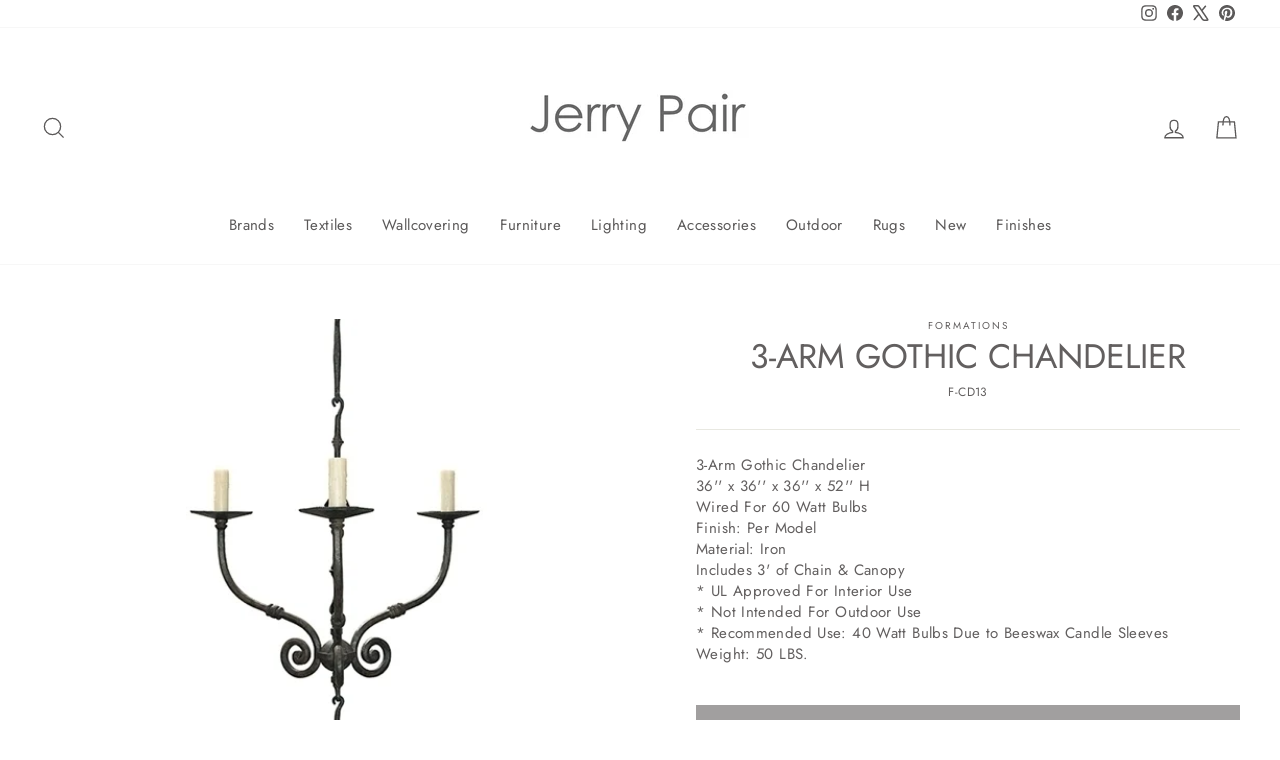

--- FILE ---
content_type: text/javascript
request_url: https://jerrypairatlanta.com/cdn/shop/t/22/assets/html2pdf.bundle.min.js?v=71034274085284099531763661633
body_size: 127596
content:
/**
 * html2pdf.js v0.9.3
 * Copyright (c) 2021 Erik Koopmans
 * Released under the MIT License.
 */
!function(t,e){"object"==typeof exports&&"undefined"!=typeof module?module.exports=e():"function"==typeof define&&define.amd?define(e):t.html2pdf=e()}(this,function(){"use strict";function t(){throw new Error("Dynamic requires are not currently supported by rollup-plugin-commonjs")}function e(t){return t&&t.__esModule&&Object.prototype.hasOwnProperty.call(t,"default")?t.default:t}function A(t,e){return e={exports:{}},t(e,e.exports),e.exports}var r="undefined"!=typeof window?window:"undefined"!=typeof global?global:"undefined"!=typeof self?self:{},n=A(function(e,A){e.exports=function(){function n(t){var e=0;if(71!==t[e++]||73!==t[e++]||70!==t[e++]||56!==t[e++]||56!=(t[e++]+1&253)||97!==t[e++])throw"Invalid GIF 87a/89a header.";var A=t[e++]|t[e++]<<8,r=t[e++]|t[e++]<<8,n=t[e++],o=n>>7,a=1<<1+(7&n);t[e++],t[e++];var s=null;o&&(s=e,e+=3*a);var c=!0,l=[],u=0,h=null,d=0,f=null;for(this.width=A,this.height=r;c&&e<t.length;)switch(t[e++]){case 33:switch(t[e++]){case 255:if(11!==t[e]||78==t[e+1]&&69==t[e+2]&&84==t[e+3]&&83==t[e+4]&&67==t[e+5]&&65==t[e+6]&&80==t[e+7]&&69==t[e+8]&&50==t[e+9]&&46==t[e+10]&&48==t[e+11]&&3==t[e+12]&&1==t[e+13]&&0==t[e+16])e+=14,f=t[e++]|t[e++]<<8,e++;else for(e+=12;0!==(b=t[e++]);)e+=b;break;case 249:if(4!==t[e++]||0!==t[e+4])throw"Invalid graphics extension block.";var p=t[e++];u=t[e++]|t[e++]<<8,h=t[e++],0==(1&p)&&(h=null),d=p>>2&7,e++;break;case 254:for(;0!==(b=t[e++]);)e+=b;break;default:throw"Unknown graphic control label: 0x"+t[e-1].toString(16)}break;case 44:var g=t[e++]|t[e++]<<8,B=t[e++]|t[e++]<<8,w=t[e++]|t[e++]<<8,m=t[e++]|t[e++]<<8,y=t[e++],v=y>>6&1,Q=s,C=!1;y>>7&&(C=!0,Q=e,e+=3*(1<<1+(7&y)));var U=e;for(e++;;){var b;if(0===(b=t[e++]))break;e+=b}l.push({x:g,y:B,width:w,height:m,has_local_palette:C,palette_offset:Q,data_offset:U,data_length:e-U,transparent_index:h,interlaced:!!v,delay:u,disposal:d});break;case 59:c=!1;break;default:throw"Unknown gif block: 0x"+t[e-1].toString(16)}this.numFrames=function(){return l.length},this.loopCount=function(){return f},this.frameInfo=function(t){if(t<0||t>=l.length)throw"Frame index out of range.";return l[t]},this.decodeAndBlitFrameBGRA=function(e,r){var n=this.frameInfo(e),o=n.width*n.height,a=new Uint8Array(o);i(t,n.data_offset,a,o);var s=n.palette_offset,c=n.transparent_index;null===c&&(c=256);var l=n.width,u=A-l,h=l,d=4*(n.y*A+n.x),f=4*((n.y+n.height)*A+n.x),p=d,g=4*u;!0===n.interlaced&&(g+=4*(l+u)*7);for(var B=8,w=0,m=a.length;w<m;++w){var y=a[w];if(0===h&&(h=l,f<=(p+=g)&&(g=u+4*(l+u)*(B-1),p=d+(l+u)*(B<<1),B>>=1)),y===c)p+=4;else{var v=t[s+3*y],Q=t[s+3*y+1],C=t[s+3*y+2];r[p++]=C,r[p++]=Q,r[p++]=v,r[p++]=255}--h}},this.decodeAndBlitFrameRGBA=function(e,r){var n=this.frameInfo(e),o=n.width*n.height,a=new Uint8Array(o);i(t,n.data_offset,a,o);var s=n.palette_offset,c=n.transparent_index;null===c&&(c=256);var l=n.width,u=A-l,h=l,d=4*(n.y*A+n.x),f=4*((n.y+n.height)*A+n.x),p=d,g=4*u;!0===n.interlaced&&(g+=4*(l+u)*7);for(var B=8,w=0,m=a.length;w<m;++w){var y=a[w];if(0===h&&(h=l,f<=(p+=g)&&(g=u+4*(l+u)*(B-1),p=d+(l+u)*(B<<1),B>>=1)),y===c)p+=4;else{var v=t[s+3*y],Q=t[s+3*y+1],C=t[s+3*y+2];r[p++]=v,r[p++]=Q,r[p++]=C,r[p++]=255}--h}}}function i(t,e,A,r){for(var n=t[e++],i=1<<n,o=i+1,a=o+1,s=n+1,c=(1<<s)-1,l=0,u=0,h=0,d=t[e++],f=new Int32Array(4096),p=null;;){for(;l<16&&0!==d;)u|=t[e++]<<l,l+=8,1===d?d=t[e++]:--d;if(l<s)break;var g=u&c;if(u>>=s,l-=s,g!==i){if(g===o)break;for(var B=g<a?g:p,w=0,m=B;i<m;)m=f[m]>>8,++w;var y=m;if(r<h+w+(B!==g?1:0))return void console.log("Warning, gif stream longer than expected.");A[h++]=y;var v=h+=w;for(B!==g&&(A[h++]=y),m=B;w--;)m=f[m],A[--v]=255&m,m>>=8;null!==p&&a<4096&&(f[a++]=p<<8|y,c+1<=a&&s<12&&(++s,c=c<<1|1)),p=g}else a=o+1,c=(1<<(s=n+1))-1,p=null}return h!==r&&console.log("Warning, gif stream shorter than expected."),A}function o(t){function e(t,e){for(var A=0,r=0,n=new Array,i=1;i<=16;i++){for(var o=1;o<=t[i];o++)n[e[r]]=[],n[e[r]][0]=A,n[e[r]][1]=i,r++,A++;A*=2}return n}function A(t){for(var e=t[0],A=t[1]-1;0<=A;)e&1<<A&&(Q|=1<<C),A--,--C<0&&(255==Q?(r(255),r(0)):r(Q),C=7,Q=0)}function r(t){v.push(t)}function n(t){r(t>>8&255),r(255&t)}function i(t,e,r,n,i){for(var o,a=i[0],s=i[240],c=function(t,e){var A,r,n,i,o,a,s,c,l,u,h=0;for(l=0;l<8;++l){A=t[h],r=t[h+1],n=t[h+2],i=t[h+3],o=t[h+4],a=t[h+5],s=t[h+6];var d=A+(c=t[h+7]),f=A-c,p=r+s,g=r-s,B=n+a,w=n-a,y=i+o,v=i-o,Q=d+y,C=d-y,U=p+B,b=p-B;t[h]=Q+U,t[h+4]=Q-U;var F=.707106781*(b+C);t[h+2]=C+F,t[h+6]=C-F;var E=.382683433*((Q=v+w)-(b=g+f)),x=.5411961*Q+E,H=1.306562965*b+E,I=.707106781*(U=w+g),S=f+I,_=f-I;t[h+5]=_+x,t[h+3]=_-x,t[h+1]=S+H,t[h+7]=S-H,h+=8}for(l=h=0;l<8;++l){A=t[h],r=t[h+8],n=t[h+16],i=t[h+24],o=t[h+32],a=t[h+40],s=t[h+48];var T=A+(c=t[h+56]),N=A-c,k=r+s,O=r-s,P=n+a,D=n-a,L=i+o,R=i-o,M=T+L,K=T-L,z=k+P,q=k-P;t[h]=M+z,t[h+32]=M-z;var j=.707106781*(q+K);t[h+16]=K+j,t[h+48]=K-j;var X=.382683433*((M=R+D)-(q=O+N)),V=.5411961*M+X,G=1.306562965*q+X,W=.707106781*(z=D+O),Y=N+W,J=N-W;t[h+40]=J+V,t[h+24]=J-V,t[h+8]=Y+G,t[h+56]=Y-G,h++}for(l=0;l<64;++l)u=t[l]*e[l],m[l]=0<u?u+.5|0:u-.5|0;return m}(t,e),l=0;l<64;++l)y[H[l]]=c[l];var u=y[0]-r;r=y[0],0==u?A(n[0]):(A(n[w[o=32767+u]]),A(B[o]));for(var h=63;0<h&&0==y[h];h--);if(0==h)return A(a),r;for(var d,f=1;f<=h;){for(var p=f;0==y[f]&&f<=h;++f);var g=f-p;if(16<=g){d=g>>4;for(var v=1;v<=d;++v)A(s);g&=15}o=32767+y[f],A(i[(g<<4)+w[o]]),A(B[o]),f++}return 63!=h&&A(a),r}function o(t){t<=0&&(t=1),100<t&&(t=100),u!=t&&(function(t){for(var e=[16,11,10,16,24,40,51,61,12,12,14,19,26,58,60,55,14,13,16,24,40,57,69,56,14,17,22,29,51,87,80,62,18,22,37,56,68,109,103,77,24,35,55,64,81,104,113,92,49,64,78,87,103,121,120,101,72,92,95,98,112,100,103,99],A=0;A<64;A++){var r=h((e[A]*t+50)/100);r<1?r=1:255<r&&(r=255),d[H[A]]=r}for(var n=[17,18,24,47,99,99,99,99,18,21,26,66,99,99,99,99,24,26,56,99,99,99,99,99,47,66,99,99,99,99,99,99,99,99,99,99,99,99,99,99,99,99,99,99,99,99,99,99,99,99,99,99,99,99,99,99,99,99,99,99,99,99,99,99],i=0;i<64;i++){var o=h((n[i]*t+50)/100);o<1?o=1:255<o&&(o=255),f[H[i]]=o}for(var a=[1,1.387039845,1.306562965,1.175875602,1,.785694958,.5411961,.275899379],s=0,c=0;c<8;c++)for(var l=0;l<8;l++)p[s]=1/(d[H[s]]*a[c]*a[l]*8),g[s]=1/(f[H[s]]*a[c]*a[l]*8),s++}(t<50?Math.floor(5e3/t):Math.floor(200-2*t)),u=t)}var a,s,c,l,u,h=Math.floor,d=new Array(64),f=new Array(64),p=new Array(64),g=new Array(64),B=new Array(65535),w=new Array(65535),m=new Array(64),y=new Array(64),v=[],Q=0,C=7,U=new Array(64),b=new Array(64),F=new Array(64),E=new Array(256),x=new Array(2048),H=[0,1,5,6,14,15,27,28,2,4,7,13,16,26,29,42,3,8,12,17,25,30,41,43,9,11,18,24,31,40,44,53,10,19,23,32,39,45,52,54,20,22,33,38,46,51,55,60,21,34,37,47,50,56,59,61,35,36,48,49,57,58,62,63],I=[0,0,1,5,1,1,1,1,1,1,0,0,0,0,0,0,0],S=[0,1,2,3,4,5,6,7,8,9,10,11],_=[0,0,2,1,3,3,2,4,3,5,5,4,4,0,0,1,125],T=[1,2,3,0,4,17,5,18,33,49,65,6,19,81,97,7,34,113,20,50,129,145,161,8,35,66,177,193,21,82,209,240,36,51,98,114,130,9,10,22,23,24,25,26,37,38,39,40,41,42,52,53,54,55,56,57,58,67,68,69,70,71,72,73,74,83,84,85,86,87,88,89,90,99,100,101,102,103,104,105,106,115,116,117,118,119,120,121,122,131,132,133,134,135,136,137,138,146,147,148,149,150,151,152,153,154,162,163,164,165,166,167,168,169,170,178,179,180,181,182,183,184,185,186,194,195,196,197,198,199,200,201,202,210,211,212,213,214,215,216,217,218,225,226,227,228,229,230,231,232,233,234,241,242,243,244,245,246,247,248,249,250],N=[0,0,3,1,1,1,1,1,1,1,1,1,0,0,0,0,0],k=[0,1,2,3,4,5,6,7,8,9,10,11],O=[0,0,2,1,2,4,4,3,4,7,5,4,4,0,1,2,119],P=[0,1,2,3,17,4,5,33,49,6,18,65,81,7,97,113,19,34,50,129,8,20,66,145,161,177,193,9,35,51,82,240,21,98,114,209,10,22,36,52,225,37,241,23,24,25,26,38,39,40,41,42,53,54,55,56,57,58,67,68,69,70,71,72,73,74,83,84,85,86,87,88,89,90,99,100,101,102,103,104,105,106,115,116,117,118,119,120,121,122,130,131,132,133,134,135,136,137,138,146,147,148,149,150,151,152,153,154,162,163,164,165,166,167,168,169,170,178,179,180,181,182,183,184,185,186,194,195,196,197,198,199,200,201,202,210,211,212,213,214,215,216,217,218,226,227,228,229,230,231,232,233,234,242,243,244,245,246,247,248,249,250];this.encode=function(t,e){var u,h;(new Date).getTime(),e&&o(e),v=new Array,Q=0,C=7,n(65496),n(65504),n(16),r(74),r(70),r(73),r(70),r(0),r(1),r(1),r(0),n(1),n(1),r(0),r(0),function(){n(65499),n(132),r(0);for(var t=0;t<64;t++)r(d[t]);r(1);for(var e=0;e<64;e++)r(f[e])}(),u=t.width,h=t.height,n(65472),n(17),r(8),n(h),n(u),r(3),r(1),r(17),r(0),r(2),r(17),r(1),r(3),r(17),r(1),function(){n(65476),n(418),r(0);for(var t=0;t<16;t++)r(I[t+1]);for(var e=0;e<=11;e++)r(S[e]);r(16);for(var A=0;A<16;A++)r(_[A+1]);for(var i=0;i<=161;i++)r(T[i]);r(1);for(var o=0;o<16;o++)r(N[o+1]);for(var a=0;a<=11;a++)r(k[a]);r(17);for(var s=0;s<16;s++)r(O[s+1]);for(var c=0;c<=161;c++)r(P[c])}(),n(65498),n(12),r(3),r(1),r(0),r(2),r(17),r(3),r(17),r(0),r(63),r(0);var B=0,w=0,m=0;Q=0,C=7,this.encode.displayName="_encode_";for(var y,E,H,D,L,R,M,K,z,q=t.data,j=t.width,X=t.height,V=4*j,G=0;G<X;){for(y=0;y<V;){for(R=L=V*G+y,M=-1,z=K=0;z<64;z++)R=L+(K=z>>3)*V+(M=4*(7&z)),X<=G+K&&(R-=V*(G+1+K-X)),V<=y+M&&(R-=y+M-V+4),E=q[R++],H=q[R++],D=q[R++],U[z]=(x[E]+x[H+256>>0]+x[D+512>>0]>>16)-128,b[z]=(x[E+768>>0]+x[H+1024>>0]+x[D+1280>>0]>>16)-128,F[z]=(x[E+1280>>0]+x[H+1536>>0]+x[D+1792>>0]>>16)-128;B=i(U,p,B,a,c),w=i(b,g,w,s,l),m=i(F,g,m,s,l),y+=32}G+=8}if(0<=C){var W=[];W[1]=C+1,W[0]=(1<<C+1)-1,A(W)}return n(65497),new Uint8Array(v)},(new Date).getTime(),t||(t=50),function(){for(var t=String.fromCharCode,e=0;e<256;e++)E[e]=t(e)}(),a=e(I,S),s=e(N,k),c=e(_,T),l=e(O,P),function(){for(var t=1,e=2,A=1;A<=15;A++){for(var r=t;r<e;r++)w[32767+r]=A,B[32767+r]=[],B[32767+r][1]=A,B[32767+r][0]=r;for(var n=-(e-1);n<=-t;n++)w[32767+n]=A,B[32767+n]=[],B[32767+n][1]=A,B[32767+n][0]=e-1+n;t<<=1,e<<=1}}(),function(){for(var t=0;t<256;t++)x[t]=19595*t,x[t+256>>0]=38470*t,x[t+512>>0]=7471*t+32768,x[t+768>>0]=-11059*t,x[t+1024>>0]=-21709*t,x[t+1280>>0]=32768*t+8421375,x[t+1536>>0]=-27439*t,x[t+1792>>0]=-5329*t}(),o(t),(new Date).getTime()}function a(t,e){if(this.pos=0,this.buffer=t,this.datav=new DataView(t.buffer),this.is_with_alpha=!!e,this.bottom_up=!0,this.flag=String.fromCharCode(this.buffer[0])+String.fromCharCode(this.buffer[1]),this.pos+=2,-1===["BM","BA","CI","CP","IC","PT"].indexOf(this.flag))throw new Error("Invalid BMP File");this.parseHeader(),this.parseBGR()}var s,c,l,u,h,d,f,p,g,B,w,m,y,v,Q,C,U,b,F,E,x,H,I,S,_,T,N,k,O,P,D,L,R,M,K,z,q,j,X,V,G,W,Y,J,Z,$,tt,et,At,rt,nt,it,ot,at="function"==typeof Symbol&&"symbol"==typeof Symbol.iterator?function(t){return typeof t}:function(t){return t&&"function"==typeof Symbol&&t.constructor===Symbol&&t!==Symbol.prototype?"symbol":typeof t},st=function(t){function A(e,i,o,a){var s={};"object"===(void 0===e?"undefined":at(e))&&(e=(s=e).orientation,i=s.unit||i,o=s.format||o,a=s.compress||s.compressPdf||a),i=i||"mm",o=o||"a4",e=(""+(e||"P")).toLowerCase(),(""+o).toLowerCase();var c,l,u,h,d,f,p,g,B,w,m,y=!!a&&"function"==typeof Uint8Array,v=s.textColor||"0 g",Q=s.drawColor||"0 G",C=s.fontSize||16,U=s.charSpace||0,b=s.R2L||!1,F=s.lineHeight||1.15,E=s.lineWidth||.200025,x="00000000000000000000000000000000",H=2,I=!1,S=[],_={},T={},N=0,k=[],O=[],P=[],D=[],L=[],R=0,M=0,K=0,z={title:"",subject:"",author:"",keywords:"",creator:""},q={},j=new function(e){var A={};this.subscribe=function(t,e,r){if("function"!=typeof e)return!1;A.hasOwnProperty(t)||(A[t]={});var n=Math.random().toString(35);return A[t][n]=[e,!!r],n},this.unsubscribe=function(t){for(var e in A)if(A[e][t])return delete A[e][t],!0;return!1},this.publish=function(r){if(A.hasOwnProperty(r)){var n=Array.prototype.slice.call(arguments,1),i=[];for(var o in A[r]){var a=A[r][o];try{a[0].apply(e,n)}catch(r){t.console&&console.error("jsPDF PubSub Error",r.message,r)}a[1]&&i.push(o)}i.length&&i.forEach(this.unsubscribe)}}}(q),X=s.hotfixes||[],V=function(t){var e,A=t.ch1,r=t.ch2,n=t.ch3,i=t.ch4,o=(t.precision,"draw"===t.pdfColorType?["G","RG","K"]:["g","rg","k"]);if("string"==typeof A&&"#"!==A.charAt(0)){var a=new RGBColor(A);a.ok&&(A=a.toHex())}if("string"==typeof A&&/^#[0-9A-Fa-f]{3}$/.test(A)&&(A="#"+A[1]+A[1]+A[2]+A[2]+A[3]+A[3]),"string"==typeof A&&/^#[0-9A-Fa-f]{6}$/.test(A)){var s=parseInt(A.substr(1),16);A=s>>16&255,r=s>>8&255,n=255&s}if(void 0===r||void 0===i&&A===r&&r===n)if("string"==typeof A)e=A+" "+o[0];else switch(t.precision){case 2:e=J(A/255)+" "+o[0];break;case 3:default:e=Z(A/255)+" "+o[0]}else if(void 0===i||"object"===(void 0===i?"undefined":at(i))){if("string"==typeof A)e=[A,r,n,o[1]].join(" ");else switch(t.precision){case 2:e=[J(A/255),J(r/255),J(n/255),o[1]].join(" ");break;default:case 3:e=[Z(A/255),Z(r/255),Z(n/255),o[1]].join(" ")}i&&0===i.a&&(e=["255","255","255",o[1]].join(" "))}else if("string"==typeof A)e=[A,r,n,i,o[2]].join(" ");else switch(t.precision){case 2:e=[J(A),J(r),J(n),J(i),o[2]].join(" ");break;case 3:default:e=[Z(A),Z(r),Z(n),Z(i),o[2]].join(" ")}return e},G=function(t){var e=function(t){return("0"+parseInt(t)).slice(-2)},A=t.getTimezoneOffset(),r=A<0?"+":"-",n=Math.floor(Math.abs(A/60)),i=Math.abs(A%60),o=[r,e(n),"'",e(i),"'"].join("");return["D:",t.getFullYear(),e(t.getMonth()+1),e(t.getDate()),e(t.getHours()),e(t.getMinutes()),e(t.getSeconds()),o].join("")},W=function(t){var e;return void 0===(void 0===t?"undefined":at(t))&&(t=new Date),e="object"===(void 0===t?"undefined":at(t))&&"[object Date]"===Object.prototype.toString.call(t)?G(t):/^D:(20[0-2][0-9]|203[0-7]|19[7-9][0-9])(0[0-9]|1[0-2])([0-2][0-9]|3[0-1])(0[0-9]|1[0-9]|2[0-3])(0[0-9]|[1-5][0-9])(0[0-9]|[1-5][0-9])(\+0[0-9]|\+1[0-4]|\-0[0-9]|\-1[0-1])\'(0[0-9]|[1-5][0-9])\'?$/.test(t)?t:G(new Date),w=e},Y=function(t){return t=t||"12345678901234567890123456789012".split("").map(function(){return"ABCDEF0123456789".charAt(Math.floor(16*Math.random()))}).join(""),x=t},J=function(t){return t.toFixed(2)},Z=function(t){return t.toFixed(3)},$=function(t){t="string"==typeof t?t:t.toString(),I?k[h].push(t):(K+=t.length+1,D.push(t))},tt=function(){return S[++H]=K,$(H+" 0 obj"),H},et=function(t){$("stream"),$(t),$("endstream")},At=function(){!function(){for(var t in _)_.hasOwnProperty(t)&&(e=_[t],j.publish("putFont",{font:e,out:$,newObject:tt}),!0!==e.isAlreadyPutted&&(e.objectNumber=tt(),$("<<"),$("/Type /Font"),$("/BaseFont /"+e.postScriptName),$("/Subtype /Type1"),"string"==typeof e.encoding&&$("/Encoding /"+e.encoding),$("/FirstChar 32"),$("/LastChar 255"),$(">>"),$("endobj")));var e}(),j.publish("putResources"),S[2]=K,$("2 0 obj"),$("<<"),function(){for(var t in $("/ProcSet [/PDF /Text /ImageB /ImageC /ImageI]"),$("/Font <<"),_)_.hasOwnProperty(t)&&$("/"+t+" "+_[t].objectNumber+" 0 R");$(">>"),$("/XObject <<"),j.publish("putXobjectDict"),$(">>")}(),$(">>"),$("endobj"),j.publish("postPutResources")},rt=function(t,e,A){T.hasOwnProperty(e)||(T[e]={}),T[e][A]=t},nt=function(t,e,A,r){var n="F"+(Object.keys(_).length+1).toString(10),i=_[n]={id:n,postScriptName:t,fontName:e,fontStyle:A,encoding:r,metadata:{}};return rt(n,e,A),j.publish("addFont",i),n},it=function(t,e){return function(t,e){var A,r,n,i,o,a,s,l,u;if(n=(e=e||{}).sourceEncoding||"Unicode",o=e.outputEncoding,(e.autoencode||o)&&_[c].metadata&&_[c].metadata[n]&&_[c].metadata[n].encoding&&(i=_[c].metadata[n].encoding,!o&&_[c].encoding&&(o=_[c].encoding),!o&&i.codePages&&(o=i.codePages[0]),"string"==typeof o&&(o=i[o]),o)){for(s=!1,a=[],A=0,r=t.length;A<r;A++)(l=o[t.charCodeAt(A)])?a.push(String.fromCharCode(l)):a.push(t[A]),a[A].charCodeAt(0)>>8&&(s=!0);t=a.join("")}for(A=t.length;void 0===s&&0!==A;)t.charCodeAt(A-1)>>8&&(s=!0),A--;if(!s)return t;for(a=e.noBOM?[]:[254,255],A=0,r=t.length;A<r;A++){if((u=(l=t.charCodeAt(A))>>8)>>8)throw new Error("Character at position "+A+" of string '"+t+"' exceeds 16bits. Cannot be encoded into UCS-2 BE");a.push(u),a.push(l-(u<<8))}return String.fromCharCode.apply(void 0,a)}(t,e).replace(/\\/g,"\\\\").replace(/\(/g,"\\(").replace(/\)/g,"\\)")},ot=function(){(function(t,e){var A="string"==typeof e&&e.toLowerCase();if("string"==typeof t){var r=t.toLowerCase();n.hasOwnProperty(r)&&(t=n[r][0]/l,e=n[r][1]/l)}if(Array.isArray(t)&&(e=t[1],t=t[0]),A){switch(A.substr(0,1)){case"l":t<e&&(A="s");break;case"p":e<t&&(A="s")}"s"===A&&(u=t,t=e,e=u)}I=!0,k[++N]=[],P[N]={width:Number(t)||d,height:Number(e)||f},O[N]={},st(N)}).apply(this,arguments),$(J(E*l)+" w"),$(Q),0!==R&&$(R+" J"),0!==M&&$(M+" j"),j.publish("addPage",{pageNumber:N})},st=function(t){0<t&&t<=N&&(d=P[h=t].width,f=P[t].height)},ct=function(t,e,A){var r,n=void 0;return A=A||{},t=void 0!==t?t:_[c].fontName,e=void 0!==e?e:_[c].fontStyle,r=t.toLowerCase(),void 0!==T[r]&&void 0!==T[r][e]?n=T[r][e]:void 0!==T[t]&&void 0!==T[t][e]?n=T[t][e]:!1===A.disableWarning&&console.warn("Unable to look up font label for font '"+t+"', '"+e+"'. Refer to getFontList() for available fonts."),n||A.noFallback||null==(n=T.times[e])&&(n=T.times.normal),n},lt=function(){I=!1,H=2,K=0,D=[],S=[],L=[],j.publish("buildDocument"),$("%PDF-"+r),$("%ºß¬à"),function(){var e,r,n,i,o,a,s,c,u,h=[];for(s=t.adler32cs||A.API.adler32cs,y&&void 0===s&&(y=!1),e=1;e<=N;e++){if(h.push(tt()),c=(d=P[e].width)*l,u=(f=P[e].height)*l,$("<</Type /Page"),$("/Parent 1 0 R"),$("/Resources 2 0 R"),$("/MediaBox [0 0 "+J(c)+" "+J(u)+"]"),j.publish("putPage",{pageNumber:e,page:k[e]}),$("/Contents "+(H+1)+" 0 R"),$(">>"),$("endobj"),r=k[e].join("\n"),tt(),y){for(n=[],i=r.length;i--;)n[i]=r.charCodeAt(i);a=s.from(r),(o=new Deflater(6)).append(new Uint8Array(n)),r=o.flush(),(n=new Uint8Array(r.length+6)).set(new Uint8Array([120,156])),n.set(r,2),n.set(new Uint8Array([255&a,a>>8&255,a>>16&255,a>>24&255]),r.length+2),r=String.fromCharCode.apply(null,n),$("<</Length "+r.length+" /Filter [/FlateDecode]>>")}else $("<</Length "+r.length+">>");et(r),$("endobj")}S[1]=K,$("1 0 obj"),$("<</Type /Pages");var p="/Kids [";for(i=0;i<N;i++)p+=h[i]+" 0 R ";$(p+"]"),$("/Count "+N),$(">>"),$("endobj"),j.publish("postPutPages")}(),function(){j.publish("putAdditionalObjects");for(var t=0;t<L.length;t++){var e=L[t];S[e.objId]=K,$(e.objId+" 0 obj"),$(e.content),$("endobj")}H+=L.length,j.publish("postPutAdditionalObjects")}(),At(),tt(),$("<<"),function(){for(var t in $("/Producer (jsPDF "+A.version+")"),z)z.hasOwnProperty(t)&&z[t]&&$("/"+t.substr(0,1).toUpperCase()+t.substr(1)+" ("+it(z[t])+")");$("/CreationDate ("+w+")")}(),$(">>"),$("endobj"),tt(),$("<<"),function(){switch($("/Type /Catalog"),$("/Pages 1 0 R"),g||(g="fullwidth"),g){case"fullwidth":$("/OpenAction [3 0 R /FitH null]");break;case"fullheight":$("/OpenAction [3 0 R /FitV null]");break;case"fullpage":$("/OpenAction [3 0 R /Fit]");break;case"original":$("/OpenAction [3 0 R /XYZ null null 1]");break;default:var t=""+g;"%"===t.substr(t.length-1)&&(g=parseInt(g)/100),"number"==typeof g&&$("/OpenAction [3 0 R /XYZ null null "+J(g)+"]")}switch(B||(B="continuous"),B){case"continuous":$("/PageLayout /OneColumn");break;case"single":$("/PageLayout /SinglePage");break;case"two":case"twoleft":$("/PageLayout /TwoColumnLeft");break;case"tworight":$("/PageLayout /TwoColumnRight")}p&&$("/PageMode /"+p),j.publish("putCatalog")}(),$(">>"),$("endobj");var e,n=K,i="0000000000";for($("xref"),$("0 "+(H+1)),$(i+" 65535 f "),e=1;e<=H;e++){var o=S[e];$("function"==typeof o?(i+S[e]()).slice(-10)+" 00000 n ":(i+S[e]).slice(-10)+" 00000 n ")}return $("trailer"),$("<<"),$("/Size "+(H+1)),$("/Root "+H+" 0 R"),$("/Info "+(H-1)+" 0 R"),$("/ID [ <"+x+"> <"+x+"> ]"),$(">>"),$("startxref"),$(""+n),$("%%EOF"),I=!0,D.join("\n")},ut=function(t){var e="S";return"F"===t?e="f":"FD"===t||"DF"===t?e="B":"f"!==t&&"f*"!==t&&"B"!==t&&"B*"!==t||(e=t),e},ht=function(){for(var t=lt(),e=t.length,A=new ArrayBuffer(e),r=new Uint8Array(A);e--;)r[e]=t.charCodeAt(e);return A},dt=function(){return new Blob([ht()],{type:"application/pdf"})},ft=((m=function(e,A){var r="dataur"===(""+e).substr(0,6)?"data:application/pdf;base64,"+btoa(lt()):0;switch(e){case void 0:return lt();case"save":if("object"===("undefined"==typeof navigator?"undefined":at(navigator))&&navigator.getUserMedia&&(void 0===t.URL||void 0===t.URL.createObjectURL))return q.output("dataurlnewwindow");bt(dt(),A),"function"==typeof bt.unload&&t.setTimeout&&setTimeout(bt.unload,911);break;case"arraybuffer":return ht();case"blob":return dt();case"bloburi":case"bloburl":return t.URL&&t.URL.createObjectURL(dt())||void 0;case"datauristring":case"dataurlstring":return r;case"dataurlnewwindow":var n=t.open(r);if(n||"undefined"==typeof safari)return n;case"datauri":case"dataurl":return t.document.location.href=r;default:throw new Error('Output type "'+e+'" is not supported.')}}).foo=function(){try{return m.apply(this,arguments)}catch(r){var e=r.stack||"";~e.indexOf(" at ")&&(e=e.split(" at ")[1]);var A="Error in function "+e.split("\n")[0].split("<")[0]+": "+r.message;if(!t.console)throw new Error(A);t.console.error(A,r),t.alert&&alert(A)}},(m.foo.bar=m).foo),pt=function(t){return!0===Array.isArray(X)&&-1<X.indexOf(t)};switch(i){case"pt":l=1;break;case"mm":l=72/25.4;break;case"cm":l=72/2.54;break;case"in":l=72;break;case"px":l=1==pt("px_scaling")?.75:96/72;break;case"pc":case"em":l=12;break;case"ex":l=6;break;default:throw"Invalid unit: "+i}for(var gt in W(),Y(),q.internal={pdfEscape:it,getStyle:ut,getFont:function(){return _[ct.apply(q,arguments)]},getFontSize:function(){return C},getCharSpace:function(){return U},getTextColor:function(){var t=v.split(" ");if(2===t.length&&"g"===t[1]){var e=parseFloat(t[0]);t=[e,e,e,"r"]}for(var A="#",r=0;r<3;r++)A+=("0"+Math.floor(255*parseFloat(t[r])).toString(16)).slice(-2);return A},getLineHeight:function(){return C*F},write:function(t){$(1===arguments.length?t:Array.prototype.join.call(arguments," "))},getCoordinateString:function(t){return J(t*l)},getVerticalCoordinateString:function(t){return J((f-t)*l)},collections:{},newObject:tt,newAdditionalObject:function(){var t=2*k.length+1,e={objId:t+=L.length,content:""};return L.push(e),e},newObjectDeferred:function(){return S[++H]=function(){return K},H},newObjectDeferredBegin:function(t){S[t]=K},putStream:et,events:j,scaleFactor:l,pageSize:{getWidth:function(){return d},getHeight:function(){return f}},output:function(t,e){return ft(t,e)},getNumberOfPages:function(){return k.length-1},pages:k,out:$,f2:J,getPageInfo:function(t){return{objId:2*(t-1)+3,pageNumber:t,pageContext:O[t]}},getCurrentPageInfo:function(){return{objId:2*(h-1)+3,pageNumber:h,pageContext:O[h]}},getPDFVersion:function(){return r},hasHotfix:pt},q.addPage=function(){return ot.apply(this,arguments),this},q.setPage=function(){return st.apply(this,arguments),this},q.insertPage=function(t){return this.addPage(),this.movePage(h,t),this},q.movePage=function(t,e){if(e<t){for(var A=k[t],r=P[t],n=O[t],i=t;e<i;i--)k[i]=k[i-1],P[i]=P[i-1],O[i]=O[i-1];k[e]=A,P[e]=r,O[e]=n,this.setPage(e)}else if(t<e){for(A=k[t],r=P[t],n=O[t],i=t;i<e;i++)k[i]=k[i+1],P[i]=P[i+1],O[i]=O[i+1];k[e]=A,P[e]=r,O[e]=n,this.setPage(e)}return this},q.deletePage=function(){return function(t){0<t&&t<=N&&(k.splice(t,1),P.splice(t,1),--N<h&&(h=N),this.setPage(h))}.apply(this,arguments),this},q.setCreationDate=function(t){return W(t),this},q.getCreationDate=function(t){return function(t){var e=w;return"jsDate"===t&&(e=function(t){var e=parseInt(t.substr(2,4),10),A=parseInt(t.substr(6,2),10)-1,r=parseInt(t.substr(8,2),10),n=parseInt(t.substr(10,2),10),i=parseInt(t.substr(12,2),10),o=parseInt(t.substr(14,2),10);return parseInt(t.substr(16,2),10),parseInt(t.substr(20,2),10),new Date(e,A,r,n,i,o,0)}(w)),e}(t)},q.setFileId=function(t){return Y(t),this},q.getFileId=function(){return x},q.setDisplayMode=function(t,e,A){if(g=t,B=e,-1==[void 0,null,"UseNone","UseOutlines","UseThumbs","FullScreen"].indexOf(p=A))throw new Error('Page mode must be one of UseNone, UseOutlines, UseThumbs, or FullScreen. "'+A+'" is not recognized.');return this},q.text=function(t,e,A,r){function n(t){for(var e,A=t.concat(),r=[],n=A.length;n--;)"string"==typeof(e=A.shift())?r.push(e):"[object Array]"===Object.prototype.toString.call(t)&&1===e.length?r.push(e[0]):r.push([e[0],e[1],e[2]]);return r}function i(t,e){var A;if("string"==typeof t)A=e(t)[0];else if("[object Array]"===Object.prototype.toString.call(t)){for(var r,n,i=t.concat(),o=[],a=i.length;a--;)"string"==typeof(r=i.shift())?o.push(e(r)[0]):"[object Array]"===Object.prototype.toString.call(r)&&"string"===r[0]&&(n=e(r[0],r[1],r[2]),o.push([n[0],n[1],n[2]]));A=o}return A}var o,a,s="",l=F,u=this;"number"==typeof t&&(a=A,A=e,e=t,t=a);var h=r,d=arguments[4],f=arguments[5];"object"===(void 0===h?"undefined":at(h))&&null!==h||("string"==typeof d&&(f=d,d=null),"string"==typeof h&&(f=h,h=null),"number"==typeof h&&(d=h,h=null),r={flags:h,angle:d,align:f});var p=!1,g=!0;if("string"==typeof t)p=!0;else if("[object Array]"===Object.prototype.toString.call(t)){for(var B,w=t.concat(),m=[],y=w.length;y--;)("string"!=typeof(B=w.shift())||"[object Array]"===Object.prototype.toString.call(B)&&"string"!=typeof B[0])&&(g=!1);p=g}if(!1===p)throw new Error('Type of text must be string or Array. "'+t+'" is not recognized.');var Q=_[c].encoding;"WinAnsiEncoding"!==Q&&"StandardEncoding"!==Q||(t=i(t,function(t,e,A){return[(n=t,n=n.split("\t").join(Array(r.TabLen||9).join(" ")),it(n,h)),e,A];var n})),"string"==typeof t&&(t=t.match(/[\r?\n]/)?t.split(/\r\n|\r|\n/g):[t]),0<(z=r.maxWidth||0)&&("string"==typeof t?t=u.splitTextToSize(t,z):"[object Array]"===Object.prototype.toString.call(t)&&(t=u.splitTextToSize(t.join(" "),z)));var E={text:t,x:e,y:A,options:r,mutex:{pdfEscape:it,activeFontKey:c,fonts:_,activeFontSize:C}};j.publish("preProcessText",E),t=E.text,d=(r=E.options).angle;var x=u.internal.scaleFactor,H=(u.internal.pageSize.getHeight(),[]);if(d){d*=Math.PI/180;var I=Math.cos(d),S=Math.sin(d),T=function(t){return t.toFixed(2)};H=[T(I),T(S),T(-1*S),T(I)]}void 0!==(K=r.charSpace)&&(s+=K+" Tc\n"),r.lang;var N=-1,k=r.renderingMode||r.stroke,O=u.internal.getCurrentPageInfo().pageContext;switch(k){case 0:case!1:case"fill":N=0;break;case 1:case!0:case"stroke":N=1;break;case 2:case"fillThenStroke":N=2;break;case 3:case"invisible":N=3;break;case 4:case"fillAndAddForClipping":N=4;break;case 5:case"strokeAndAddPathForClipping":N=5;break;case 6:case"fillThenStrokeAndAddToPathForClipping":N=6;break;case 7:case"addToPathForClipping":N=7}var P=O.usedRenderingMode||-1;-1!==N?s+=N+" Tr\n":-1!==P&&(s+="0 Tr\n"),-1!==N&&(O.usedRenderingMode=N),f=r.align||"left";var D=C*l,L=u.internal.pageSize.getHeight(),R=u.internal.pageSize.getWidth(),M=(x=u.internal.scaleFactor,_[c]),K=r.charSpace||U,z=r.maxWidth||0,q=(h={},[]);if("[object Array]"===Object.prototype.toString.call(t)){var X,V;m=n(t),"left"!==f&&(V=m.map(function(t){return u.getStringUnitWidth(t,{font:M,charSpace:K,fontSize:C})*C/x}));Math.max.apply(Math,V);var G,W=0;if("right"===f){e-=V[0],t=[];var Y=0;for(y=m.length;Y<y;Y++)V[Y],0===Y?(G=e*x,X=(L-A)*x):(G=(W-V[Y])*x,X=-D),t.push([m[Y],G,X]),W=V[Y]}else if("center"===f)for(e-=V[0]/2,t=[],Y=0,y=m.length;Y<y;Y++)V[Y],0===Y?(G=e*x,X=(L-A)*x):(G=(W-V[Y])/2*x,X=-D),t.push([m[Y],G,X]),W=V[Y];else if("left"===f)for(t=[],Y=0,y=m.length;Y<y;Y++)X=0===Y?(L-A)*x:-D,G=0===Y?e*x:0,t.push(m[Y]);else{if("justify"!==f)throw new Error('Unrecognized alignment option, use "left", "center", "right" or "justify".');for(t=[],z=0!==z?z:R,Y=0,y=m.length;Y<y;Y++)X=0===Y?(L-A)*x:-D,G=0===Y?e*x:0,Y<y-1&&q.push(((z-V[Y])/(m[Y].split(" ").length-1)*x).toFixed(2)),t.push([m[Y],G,X])}}!0===("boolean"==typeof r.R2L?r.R2L:b)&&(t=i(t,function(t,e,A){return[t.split("").reverse().join(""),e,A]})),E={text:t,x:e,y:A,options:r,mutex:{pdfEscape:it,activeFontKey:c,fonts:_,activeFontSize:C}},j.publish("postProcessText",E),t=E.text,o=E.mutex.isHex,m=n(t),t=[];var J,Z,tt,et=0,At=(y=m.length,"");for(Y=0;Y<y;Y++)At="","[object Array]"!==Object.prototype.toString.call(m[Y])?(J=parseFloat(e*x).toFixed(2),Z=parseFloat((L-A)*x).toFixed(2),tt=(o?"<":"(")+m[Y]+(o?">":")")):"[object Array]"===Object.prototype.toString.call(m[Y])&&(J=parseFloat(m[Y][1]).toFixed(2),Z=parseFloat(m[Y][2]).toFixed(2),tt=(o?"<":"(")+m[Y][0]+(o?">":")"),et=1),void 0!==q&&void 0!==q[Y]&&(At=q[Y]+" Tw\n"),0!==H.length&&0===Y?t.push(At+H.join(" ")+" "+J+" "+Z+" Tm\n"+tt):1===et||0===et&&0===Y?t.push(At+J+" "+Z+" Td\n"+tt):t.push(At+tt);t=0===et?t.join(" Tj\nT* "):t.join(" Tj\n"),t+=" Tj\n";var rt="BT\n/"+c+" "+C+" Tf\n"+(C*l).toFixed(2)+" TL\n"+v+"\n";return rt+=s,rt+=t,$(rt+="ET"),u},q.lstext=function(t,e,A,r){console.warn("jsPDF.lstext is deprecated");for(var n=0,i=t.length;n<i;n++,e+=r)this.text(t[n],e,A);return this},q.line=function(t,e,A,r){return this.lines([[A-t,r-e]],t,e)},q.clip=function(){$("W"),$("S")},q.clip_fixed=function(t){$("evenodd"===t?"W*":"W"),$("n")},q.lines=function(t,e,A,r,n,i){var o,a,s,c,h,d,p,g,B,w,m;for("number"==typeof t&&(u=A,A=e,e=t,t=u),r=r||[1,1],$(Z(e*l)+" "+Z((f-A)*l)+" m "),o=r[0],a=r[1],c=t.length,w=e,m=A,s=0;s<c;s++)2===(h=t[s]).length?(w=h[0]*o+w,m=h[1]*a+m,$(Z(w*l)+" "+Z((f-m)*l)+" l")):(d=h[0]*o+w,p=h[1]*a+m,g=h[2]*o+w,B=h[3]*a+m,w=h[4]*o+w,m=h[5]*a+m,$(Z(d*l)+" "+Z((f-p)*l)+" "+Z(g*l)+" "+Z((f-B)*l)+" "+Z(w*l)+" "+Z((f-m)*l)+" c"));return i&&$(" h"),null!==n&&$(ut(n)),this},q.rect=function(t,e,A,r,n){return ut(n),$([J(t*l),J((f-e)*l),J(A*l),J(-r*l),"re"].join(" ")),null!==n&&$(ut(n)),this},q.triangle=function(t,e,A,r,n,i,o){return this.lines([[A-t,r-e],[n-A,i-r],[t-n,e-i]],t,e,[1,1],o,!0),this},q.roundedRect=function(t,e,A,r,n,i,o){var a=4/3*(Math.SQRT2-1);return this.lines([[A-2*n,0],[n*a,0,n,i-i*a,n,i],[0,r-2*i],[0,i*a,-n*a,i,-n,i],[2*n-A,0],[-n*a,0,-n,-i*a,-n,-i],[0,2*i-r],[0,-i*a,n*a,-i,n,-i]],t+n,e,[1,1],o),this},q.ellipse=function(t,e,A,r,n){var i=4/3*(Math.SQRT2-1)*A,o=4/3*(Math.SQRT2-1)*r;return $([J((t+A)*l),J((f-e)*l),"m",J((t+A)*l),J((f-(e-o))*l),J((t+i)*l),J((f-(e-r))*l),J(t*l),J((f-(e-r))*l),"c"].join(" ")),$([J((t-i)*l),J((f-(e-r))*l),J((t-A)*l),J((f-(e-o))*l),J((t-A)*l),J((f-e)*l),"c"].join(" ")),$([J((t-A)*l),J((f-(e+o))*l),J((t-i)*l),J((f-(e+r))*l),J(t*l),J((f-(e+r))*l),"c"].join(" ")),$([J((t+i)*l),J((f-(e+r))*l),J((t+A)*l),J((f-(e+o))*l),J((t+A)*l),J((f-e)*l),"c"].join(" ")),null!==n&&$(ut(n)),this},q.circle=function(t,e,A,r){return this.ellipse(t,e,A,A,r)},q.setProperties=function(t){for(var e in z)z.hasOwnProperty(e)&&t[e]&&(z[e]=t[e]);return this},q.setFontSize=function(t){return C=t,this},q.setFont=function(t,e){return c=ct(t,e),this},q.setFontStyle=q.setFontType=function(t){return c=ct(void 0,t),this},q.getFontList=function(){var t,e,A,r={};for(t in T)if(T.hasOwnProperty(t))for(e in r[t]=A=[],T[t])T[t].hasOwnProperty(e)&&A.push(e);return r},q.addFont=function(t,e,A,r){nt(t,e,A,r=r||"Identity-H")},q.setLineWidth=function(t){return $((t*l).toFixed(2)+" w"),this},q.setDrawColor=function(t,e,A,r){return $(V({ch1:t,ch2:e,ch3:A,ch4:r,pdfColorType:"draw",precision:2})),this},q.setFillColor=function(t,e,A,r){return $(V({ch1:t,ch2:e,ch3:A,ch4:r,pdfColorType:"fill",precision:2})),this},q.setTextColor=function(t,e,A,r){return v=V({ch1:t,ch2:e,ch3:A,ch4:r,pdfColorType:"text",precision:3}),this},q.setCharSpace=function(t){return U=t,this},q.setR2L=function(t){return b=t,this},q.CapJoinStyles={0:0,butt:0,but:0,miter:0,1:1,round:1,rounded:1,circle:1,2:2,projecting:2,project:2,square:2,bevel:2},q.setLineCap=function(t){var e=this.CapJoinStyles[t];if(void 0===e)throw new Error("Line cap style of '"+t+"' is not recognized. See or extend .CapJoinStyles property for valid styles");return $((R=e)+" J"),this},q.setLineJoin=function(t){var e=this.CapJoinStyles[t];if(void 0===e)throw new Error("Line join style of '"+t+"' is not recognized. See or extend .CapJoinStyles property for valid styles");return $((M=e)+" j"),this},q.output=ft,q.save=function(t){q.output("save",t)},A.API)A.API.hasOwnProperty(gt)&&("events"===gt&&A.API.events.length?function(t,e){var A,r,n;for(n=e.length-1;-1!==n;n--)A=e[n][0],r=e[n][1],t.subscribe.apply(t,[A].concat("function"==typeof r?[r]:r))}(j,A.API.events):q[gt]=A.API[gt]);return function(){for(var t="helvetica",e="times",A="courier",r="normal",n="bold",i="italic",o="bolditalic",a=[["Helvetica",t,r,"WinAnsiEncoding"],["Helvetica-Bold",t,n,"WinAnsiEncoding"],["Helvetica-Oblique",t,i,"WinAnsiEncoding"],["Helvetica-BoldOblique",t,o,"WinAnsiEncoding"],["Courier",A,r,"WinAnsiEncoding"],["Courier-Bold",A,n,"WinAnsiEncoding"],["Courier-Oblique",A,i,"WinAnsiEncoding"],["Courier-BoldOblique",A,o,"WinAnsiEncoding"],["Times-Roman",e,r,"WinAnsiEncoding"],["Times-Bold",e,n,"WinAnsiEncoding"],["Times-Italic",e,i,"WinAnsiEncoding"],["Times-BoldItalic",e,o,"WinAnsiEncoding"],["ZapfDingbats","zapfdingbats",r,null],["Symbol","symbol",r,null]],s=0,c=a.length;s<c;s++){var l=nt(a[s][0],a[s][1],a[s][2],a[s][3]),u=a[s][0].split("-");rt(l,u[0],u[1]||"")}j.publish("addFonts",{fonts:_,dictionary:T})}(),c="F1",ot(o,e),j.publish("initialized"),q}var r="1.3",n={a0:[2383.94,3370.39],a1:[1683.78,2383.94],a2:[1190.55,1683.78],a3:[841.89,1190.55],a4:[595.28,841.89],a5:[419.53,595.28],a6:[297.64,419.53],a7:[209.76,297.64],a8:[147.4,209.76],a9:[104.88,147.4],a10:[73.7,104.88],b0:[2834.65,4008.19],b1:[2004.09,2834.65],b2:[1417.32,2004.09],b3:[1000.63,1417.32],b4:[708.66,1000.63],b5:[498.9,708.66],b6:[354.33,498.9],b7:[249.45,354.33],b8:[175.75,249.45],b9:[124.72,175.75],b10:[87.87,124.72],c0:[2599.37,3676.54],c1:[1836.85,2599.37],c2:[1298.27,1836.85],c3:[918.43,1298.27],c4:[649.13,918.43],c5:[459.21,649.13],c6:[323.15,459.21],c7:[229.61,323.15],c8:[161.57,229.61],c9:[113.39,161.57],c10:[79.37,113.39],dl:[311.81,623.62],letter:[612,792],"government-letter":[576,756],legal:[612,1008],"junior-legal":[576,360],ledger:[1224,792],tabloid:[792,1224],"credit-card":[153,243]};return A.API={events:[]},A.version="0.0.0",e.exports?(e.exports=A,e.exports.jsPDF=A):t.jsPDF=A,A}("undefined"!=typeof self&&self||"undefined"!=typeof window&&window||void 0!==r&&r||Function('return typeof this === "object" && this.content')()||Function("return this")());!function(t,e){var A,r,n=1,i=function(t,e){t.prototype=Object.create(e.prototype),t.prototype.constructor=t},o=function(t){return t*(n/1)},a=function(t){var e=new F,A=R.internal.getHeight(t)||0,r=R.internal.getWidth(t)||0;return e.BBox=[0,0,r.toFixed(2),A.toFixed(2)],e},s=function(t,e,A){t=t||0;var r=1;return r<<=e-1,1==(A=A||1)?t|=r:t&=~r,t},c=function(t,e,A){return A=A||1.3,t=t||0,1==e.readOnly&&(t=s(t,1)),1==e.required&&(t=s(t,2)),1==e.noExport&&(t=s(t,3)),1==e.multiline&&(t=s(t,13)),e.password&&(t=s(t,14)),e.noToggleToOff&&(t=s(t,15)),e.radio&&(t=s(t,16)),e.pushbutton&&(t=s(t,17)),e.combo&&(t=s(t,18)),e.edit&&(t=s(t,19)),e.sort&&(t=s(t,20)),e.fileSelect&&1.4<=A&&(t=s(t,21)),e.multiSelect&&1.4<=A&&(t=s(t,22)),e.doNotSpellCheck&&1.4<=A&&(t=s(t,23)),1==e.doNotScroll&&1.4<=A&&(t=s(t,24)),e.richText&&1.4<=A&&(t=s(t,25)),t},l=function(t){var e=t[0],A=t[1],n=t[2],i=t[3],a={};return Array.isArray(e)?(e[0]=o(e[0]),e[1]=o(e[1]),e[2]=o(e[2]),e[3]=o(e[3])):(e=o(e),A=o(A),n=o(n),i=o(i)),a.lowerLeft_X=e||0,a.lowerLeft_Y=o(r)-A-i||0,a.upperRight_X=e+n||0,a.upperRight_Y=o(r)-A||0,[a.lowerLeft_X.toFixed(2),a.lowerLeft_Y.toFixed(2),a.upperRight_X.toFixed(2),a.upperRight_Y.toFixed(2)]},u=function(t){if(t.appearanceStreamContent)return t.appearanceStreamContent;if(t.V||t.DV){var e=[],A=t.V||t.DV,r=h(t,A);e.push("/Tx BMC"),e.push("q"),e.push("/F1 "+r.fontSize.toFixed(2)+" Tf"),e.push("1 0 0 1 0 0 Tm"),e.push("BT"),e.push(r.text),e.push("ET"),e.push("Q"),e.push("EMC");var n=new a(t);return n.stream=e.join("\n"),n}},h=function(t,e,A,r){r=r||12,A=A||"helvetica";var n={text:"",fontSize:""},i=(e=")"==(e="("==e.substr(0,1)?e.substr(1):e).substr(e.length-1)?e.substr(0,e.length-1):e).split(" "),o=r,a=R.internal.getHeight(t)||0;a=a<0?-a:a;var s=R.internal.getWidth(t)||0;s=s<0?-s:s;var c=function(t,e,r){if(t+1<i.length){var n=e+" "+i[t+1];return d(n,r+"px",A).width<=s-4}return!1};o++;t:for(;;){e="";var l=d("3",--o+"px",A).height,u=t.multiline?a-o:(a-l)/2,h=-2,f=u+=2,p=0,g=0,B=0;if(o<=0){o=12,e="(...) Tj\n",e+="% Width of Text: "+d(e,"1px").width+", FieldWidth:"+s+"\n";break}B=d(i[0]+" ",o+"px",A).width;var w="",m=0;for(var y in i){w=" "==(w+=i[y]+" ").substr(w.length-1)?w.substr(0,w.length-1):w;var v=parseInt(y);B=d(w+" ",o+"px",A).width;var Q=c(v,w,o),C=y>=i.length-1;if(!Q||C){if(Q||C){if(C)g=v;else if(t.multiline&&a<(l+2)*(m+2)+2)continue t}else{if(!t.multiline)continue t;if(a<(l+2)*(m+2)+2)continue t;g=v}for(var U="",b=p;b<=g;b++)U+=i[b]+" ";switch(U=" "==U.substr(U.length-1)?U.substr(0,U.length-1):U,B=d(U,o+"px",A).width,t.Q){case 2:h=s-B-2;break;case 1:h=(s-B)/2;break;case 0:default:h=2}e+=h.toFixed(2)+" "+f.toFixed(2)+" Td\n",e+="("+U+") Tj\n",e+=-h.toFixed(2)+" 0 Td\n",f=-(o+2),B=0,p=g+1,m++,w=""}else w+=" "}break}return n.text=e,n.fontSize=o,n},d=function(t,e,r){r=r||"helvetica";var n=A.internal.getFont(r),i=A.getStringUnitWidth(t,{font:n,fontSize:parseFloat(e),charSpace:0})*parseFloat(e);return{height:A.getStringUnitWidth("3",{font:n,fontSize:parseFloat(e),charSpace:0})*parseFloat(e)*1.5,width:i}},f={fields:[],xForms:[],acroFormDictionaryRoot:null,printedOut:!1,internal:null,isInitialized:!1},p=function(){for(var t in A.internal.acroformPlugin.acroFormDictionaryRoot.Fields){var e=A.internal.acroformPlugin.acroFormDictionaryRoot.Fields[t];e.hasAnnotation&&B.call(A,e)}},g=function(t){A.internal.acroformPlugin.printedOut&&(A.internal.acroformPlugin.printedOut=!1,A.internal.acroformPlugin.acroFormDictionaryRoot=null),A.internal.acroformPlugin.acroFormDictionaryRoot||Q.call(A),A.internal.acroformPlugin.acroFormDictionaryRoot.Fields.push(t)},B=function(t){var e={type:"reference",object:t};A.annotationPlugin.annotations[A.internal.getPageInfo(t.page).pageNumber].push(e)},w=function(){void 0!==A.internal.acroformPlugin.acroFormDictionaryRoot?A.internal.write("/AcroForm "+A.internal.acroformPlugin.acroFormDictionaryRoot.objId+" 0 R"):console.log("Root missing...")},m=function(){A.internal.events.unsubscribe(A.internal.acroformPlugin.acroFormDictionaryRoot._eventID),delete A.internal.acroformPlugin.acroFormDictionaryRoot._eventID,A.internal.acroformPlugin.printedOut=!0},y=function(t){var e=!t;t||(A.internal.newObjectDeferredBegin(A.internal.acroformPlugin.acroFormDictionaryRoot.objId),A.internal.out(A.internal.acroformPlugin.acroFormDictionaryRoot.getString())),t=t||A.internal.acroformPlugin.acroFormDictionaryRoot.Kids;for(var r in t){var n=t[r],i=n.Rect;n.Rect&&(n.Rect=l.call(this,n.Rect)),A.internal.newObjectDeferredBegin(n.objId);var o=n.objId+" 0 obj\n<<\n";if("object"===(void 0===n?"undefined":at(n))&&"function"==typeof n.getContent&&(o+=n.getContent()),n.Rect=i,n.hasAppearanceStream&&!n.appearanceStreamContent){var a=u.call(this,n);o+="/AP << /N "+a+" >>\n",A.internal.acroformPlugin.xForms.push(a)}if(n.appearanceStreamContent){for(var s in o+="/AP << ",n.appearanceStreamContent){var c=n.appearanceStreamContent[s];if(o+="/"+s+" ",o+="<< ",1<=Object.keys(c).length||Array.isArray(c))for(var r in c){var h;"function"==typeof(h=c[r])&&(h=h.call(this,n)),o+="/"+r+" "+h+" ",0<=A.internal.acroformPlugin.xForms.indexOf(h)||A.internal.acroformPlugin.xForms.push(h)}else"function"==typeof(h=c)&&(h=h.call(this,n)),o+="/"+r+" "+h+" \n",0<=A.internal.acroformPlugin.xForms.indexOf(h)||A.internal.acroformPlugin.xForms.push(h);o+=" >>\n"}o+=">>\n"}o+=">>\nendobj\n",A.internal.out(o)}e&&v.call(this,A.internal.acroformPlugin.xForms)},v=function(t){for(var e in t){var r=e,n=t[e];A.internal.newObjectDeferredBegin(n&&n.objId);var i="";"object"===(void 0===n?"undefined":at(n))&&"function"==typeof n.getString&&(i=n.getString()),A.internal.out(i),delete t[r]}},Q=function(){if(void 0!==this.internal&&(void 0===this.internal.acroformPlugin||!1===this.internal.acroformPlugin.isInitialized)){if(A=this,x.FieldNum=0,this.internal.acroformPlugin=JSON.parse(JSON.stringify(f)),this.internal.acroformPlugin.acroFormDictionaryRoot)throw new Error("Exception while creating AcroformDictionary");n=A.internal.scaleFactor,r=A.internal.pageSize.getHeight(),A.internal.acroformPlugin.acroFormDictionaryRoot=new E,A.internal.acroformPlugin.acroFormDictionaryRoot._eventID=A.internal.events.subscribe("postPutResources",m),A.internal.events.subscribe("buildDocument",p),A.internal.events.subscribe("putCatalog",w),A.internal.events.subscribe("postPutPages",y),A.internal.acroformPlugin.isInitialized=!0}},C=function(t){if(Array.isArray(t)){var e=" [";for(var A in t)e+=t[A].toString(),e+=A<t.length-1?" ":"";return e+="]"}},U=function(t){return 0!==(t=t||"").indexOf("(")&&(t="("+t),")"!=t.substring(t.length-1)&&(t+=")"),t},b=function(){var t;Object.defineProperty(this,"objId",{get:function(){return t||(t=A.internal.newObjectDeferred()),t||console.log("Couldn't create Object ID"),t},configurable:!1})};b.prototype.toString=function(){return this.objId+" 0 R"},b.prototype.getString=function(){var t=this.objId+" 0 obj\n<<";return t+=this.getContent()+">>\n",this.stream&&(t+="stream\n",t+=this.stream,t+="\nendstream\n"),t+="endobj\n"},b.prototype.getContent=function(){var t="";return t+=function(t){var e="",A=Object.keys(t).filter(function(t){return"content"!=t&&"appearanceStreamContent"!=t&&"_"!=t.substring(0,1)});for(var r in A){var n=A[r],i=t[n];i&&(Array.isArray(i)?e+="/"+n+" "+C(i)+"\n":e+=i instanceof b?"/"+n+" "+i.objId+" 0 R\n":"/"+n+" "+i+"\n")}return e}(this)};var F=function(){var t;b.call(this),this.Type="/XObject",this.Subtype="/Form",this.FormType=1,this.BBox,this.Matrix,this.Resources="2 0 R",this.PieceInfo,Object.defineProperty(this,"Length",{enumerable:!0,get:function(){return void 0!==t?t.length:0}}),Object.defineProperty(this,"stream",{enumerable:!1,set:function(e){t=e.trim()},get:function(){return t||null}})};i(F,b);var E=function(){b.call(this);var t=[];Object.defineProperty(this,"Kids",{enumerable:!1,configurable:!0,get:function(){return 0<t.length?t:void 0}}),Object.defineProperty(this,"Fields",{enumerable:!0,configurable:!0,get:function(){return t}}),this.DA};i(E,b);var x=function t(){var e;b.call(this),Object.defineProperty(this,"Rect",{enumerable:!0,configurable:!1,get:function(){if(e)return e},set:function(t){e=t}});var A,r,n,i,o="";Object.defineProperty(this,"FT",{enumerable:!0,set:function(t){o=t},get:function(){return o}}),Object.defineProperty(this,"T",{enumerable:!0,configurable:!1,set:function(t){A=t},get:function(){if(!A||A.length<1){if(this instanceof O)return;return"(FieldObject"+t.FieldNum+++")"}return"("==A.substring(0,1)&&A.substring(A.length-1)?A:"("+A+")"}}),Object.defineProperty(this,"DA",{enumerable:!0,get:function(){if(r)return"("+r+")"},set:function(t){r=t}}),Object.defineProperty(this,"DV",{enumerable:!0,configurable:!0,get:function(){if(n)return n},set:function(t){n=t}}),Object.defineProperty(this,"V",{enumerable:!0,configurable:!0,get:function(){if(i)return i},set:function(t){i=t}}),Object.defineProperty(this,"Type",{enumerable:!0,get:function(){return this.hasAnnotation?"/Annot":null}}),Object.defineProperty(this,"Subtype",{enumerable:!0,get:function(){return this.hasAnnotation?"/Widget":null}}),this.BG,Object.defineProperty(this,"hasAnnotation",{enumerable:!1,get:function(){return!!(this.Rect||this.BC||this.BG)}}),Object.defineProperty(this,"hasAppearanceStream",{enumerable:!1,configurable:!0,writable:!0}),Object.defineProperty(this,"page",{enumerable:!1,configurable:!0,writable:!0})};i(x,b);var H=function(){x.call(this),this.FT="/Ch",this.Opt=[],this.V="()",this.TI=0;var t=!1;Object.defineProperty(this,"combo",{enumerable:!1,get:function(){return t},set:function(e){t=e}}),Object.defineProperty(this,"edit",{enumerable:!0,set:function(t){1==t?(this._edit=!0,this.combo=!0):this._edit=!1},get:function(){return!!this._edit&&this._edit},configurable:!1}),this.hasAppearanceStream=!0};i(H,x);var I=function(){H.call(this),this.combo=!1};i(I,H);var S=function(){I.call(this),this.combo=!0};i(S,I);var _=function(){S.call(this),this.edit=!0};i(_,S);var T=function(){x.call(this),this.FT="/Btn"};i(T,x);var N=function(){T.call(this);var t=!0;Object.defineProperty(this,"pushbutton",{enumerable:!1,get:function(){return t},set:function(e){t=e}})};i(N,T);var k=function(){T.call(this);var t=!0;Object.defineProperty(this,"radio",{enumerable:!1,get:function(){return t},set:function(e){t=e}});var e,A=[];Object.defineProperty(this,"Kids",{enumerable:!0,get:function(){if(0<A.length)return A}}),Object.defineProperty(this,"__Kids",{get:function(){return A}}),Object.defineProperty(this,"noToggleToOff",{enumerable:!1,get:function(){return e},set:function(t){e=t}})};i(k,T);var O=function(t,e){x.call(this),this.Parent=t,this._AppearanceType=R.RadioButton.Circle,this.appearanceStreamContent=this._AppearanceType.createAppearanceStream(e),this.F=s(this.F,3,1),this.MK=this._AppearanceType.createMK(),this.AS="/Off",this._Name=e};i(O,x),k.prototype.setAppearance=function(t){if("createAppearanceStream"in t&&"createMK"in t)for(var e in this.__Kids){var A=this.__Kids[e];A.appearanceStreamContent=t.createAppearanceStream(A._Name),A.MK=t.createMK()}else console.log("Couldn't assign Appearance to RadioButton. Appearance was Invalid!")},k.prototype.createOption=function(e){this.__Kids.length;var A=new O(this,e);return this.__Kids.push(A),t.addField(A),A};var P=function(){T.call(this),this.appearanceStreamContent=R.CheckBox.createAppearanceStream(),this.MK=R.CheckBox.createMK(),this.AS="/On",this.V="/On"};i(P,T);var D=function(){var t,e;x.call(this),this.DA=R.createDefaultAppearanceStream(),this.F=4,Object.defineProperty(this,"V",{get:function(){return t?U(t):t},enumerable:!0,set:function(e){t=e}}),Object.defineProperty(this,"DV",{get:function(){return e?U(e):e},enumerable:!0,set:function(t){e=t}});var A=!1;Object.defineProperty(this,"multiline",{enumerable:!1,get:function(){return A},set:function(t){A=t}});var r=!1;Object.defineProperty(this,"fileSelect",{enumerable:!1,get:function(){return r},set:function(t){r=t}});var n=!1;Object.defineProperty(this,"doNotSpellCheck",{enumerable:!1,get:function(){return n},set:function(t){n=t}});var i=!1;Object.defineProperty(this,"doNotScroll",{enumerable:!1,get:function(){return i},set:function(t){i=t}});var o=!1;Object.defineProperty(this,"MaxLen",{enumerable:!0,get:function(){return o},set:function(t){o=t}}),Object.defineProperty(this,"hasAppearanceStream",{enumerable:!1,get:function(){return this.V||this.DV}})};i(D,x);var L=function(){D.call(this);var t=!0;Object.defineProperty(this,"password",{enumerable:!1,get:function(){return t},set:function(e){t=e}})};i(L,D);var R={CheckBox:{createAppearanceStream:function(){return{N:{On:R.CheckBox.YesNormal},D:{On:R.CheckBox.YesPushDown,Off:R.CheckBox.OffPushDown}}},createMK:function(){return"<< /CA (3)>>"},YesPushDown:function(t){var e=a(t),r=[],n=A.internal.getFont("zapfdingbats","normal").id;t.Q=1;var i=h(t,"3","ZapfDingbats",50);return r.push("0.749023 g"),r.push("0 0 "+R.internal.getWidth(t).toFixed(2)+" "+R.internal.getHeight(t).toFixed(2)+" re"),r.push("f"),r.push("BMC"),r.push("q"),r.push("0 0 1 rg"),r.push("/"+n+" "+i.fontSize.toFixed(2)+" Tf 0 g"),r.push("BT"),r.push(i.text),r.push("ET"),r.push("Q"),r.push("EMC"),e.stream=r.join("\n"),e},YesNormal:function(t){var e=a(t),r=A.internal.getFont("zapfdingbats","normal").id,n=[];t.Q=1;var i=R.internal.getHeight(t),o=R.internal.getWidth(t),s=h(t,"3","ZapfDingbats",.9*i);return n.push("1 g"),n.push("0 0 "+o.toFixed(2)+" "+i.toFixed(2)+" re"),n.push("f"),n.push("q"),n.push("0 0 1 rg"),n.push("0 0 "+(o-1).toFixed(2)+" "+(i-1).toFixed(2)+" re"),n.push("W"),n.push("n"),n.push("0 g"),n.push("BT"),n.push("/"+r+" "+s.fontSize.toFixed(2)+" Tf 0 g"),n.push(s.text),n.push("ET"),n.push("Q"),e.stream=n.join("\n"),e},OffPushDown:function(t){var e=a(t),A=[];return A.push("0.749023 g"),A.push("0 0 "+R.internal.getWidth(t).toFixed(2)+" "+R.internal.getHeight(t).toFixed(2)+" re"),A.push("f"),e.stream=A.join("\n"),e}},RadioButton:{Circle:{createAppearanceStream:function(t){var e={D:{Off:R.RadioButton.Circle.OffPushDown},N:{}};return e.N[t]=R.RadioButton.Circle.YesNormal,e.D[t]=R.RadioButton.Circle.YesPushDown,e},createMK:function(){return"<< /CA (l)>>"},YesNormal:function(t){var e=a(t),A=[],r=R.internal.getWidth(t)<=R.internal.getHeight(t)?R.internal.getWidth(t)/4:R.internal.getHeight(t)/4;r*=.9;var n=R.internal.Bezier_C;return A.push("q"),A.push("1 0 0 1 "+R.internal.getWidth(t)/2+" "+R.internal.getHeight(t)/2+" cm"),A.push(r+" 0 m"),A.push(r+" "+r*n+" "+r*n+" "+r+" 0 "+r+" c"),A.push("-"+r*n+" "+r+" -"+r+" "+r*n+" -"+r+" 0 c"),A.push("-"+r+" -"+r*n+" -"+r*n+" -"+r+" 0 -"+r+" c"),A.push(r*n+" -"+r+" "+r+" -"+r*n+" "+r+" 0 c"),A.push("f"),A.push("Q"),e.stream=A.join("\n"),e},YesPushDown:function(t){var e=a(t),A=[],r=R.internal.getWidth(t)<=R.internal.getHeight(t)?R.internal.getWidth(t)/4:R.internal.getHeight(t)/4,n=2*(r*=.9),i=n*R.internal.Bezier_C,o=r*R.internal.Bezier_C;return A.push("0.749023 g"),A.push("q"),A.push("1 0 0 1 "+(R.internal.getWidth(t)/2).toFixed(2)+" "+(R.internal.getHeight(t)/2).toFixed(2)+" cm"),A.push(n+" 0 m"),A.push(n+" "+i+" "+i+" "+n+" 0 "+n+" c"),A.push("-"+i+" "+n+" -"+n+" "+i+" -"+n+" 0 c"),A.push("-"+n+" -"+i+" -"+i+" -"+n+" 0 -"+n+" c"),A.push(i+" -"+n+" "+n+" -"+i+" "+n+" 0 c"),A.push("f"),A.push("Q"),A.push("0 g"),A.push("q"),A.push("1 0 0 1 "+(R.internal.getWidth(t)/2).toFixed(2)+" "+(R.internal.getHeight(t)/2).toFixed(2)+" cm"),A.push(r+" 0 m"),A.push(r+" "+o+" "+o+" "+r+" 0 "+r+" c"),A.push("-"+o+" "+r+" -"+r+" "+o+" -"+r+" 0 c"),A.push("-"+r+" -"+o+" -"+o+" -"+r+" 0 -"+r+" c"),A.push(o+" -"+r+" "+r+" -"+o+" "+r+" 0 c"),A.push("f"),A.push("Q"),e.stream=A.join("\n"),e},OffPushDown:function(t){var e=a(t),A=[],r=R.internal.getWidth(t)<=R.internal.getHeight(t)?R.internal.getWidth(t)/4:R.internal.getHeight(t)/4,n=2*(r*=.9),i=n*R.internal.Bezier_C;return A.push("0.749023 g"),A.push("q"),A.push("1 0 0 1 "+(R.internal.getWidth(t)/2).toFixed(2)+" "+(R.internal.getHeight(t)/2).toFixed(2)+" cm"),A.push(n+" 0 m"),A.push(n+" "+i+" "+i+" "+n+" 0 "+n+" c"),A.push("-"+i+" "+n+" -"+n+" "+i+" -"+n+" 0 c"),A.push("-"+n+" -"+i+" -"+i+" -"+n+" 0 -"+n+" c"),A.push(i+" -"+n+" "+n+" -"+i+" "+n+" 0 c"),A.push("f"),A.push("Q"),e.stream=A.join("\n"),e}},Cross:{createAppearanceStream:function(t){var e={D:{Off:R.RadioButton.Cross.OffPushDown},N:{}};return e.N[t]=R.RadioButton.Cross.YesNormal,e.D[t]=R.RadioButton.Cross.YesPushDown,e},createMK:function(){return"<< /CA (8)>>"},YesNormal:function(t){var e=a(t),A=[],r=R.internal.calculateCross(t);return A.push("q"),A.push("1 1 "+(R.internal.getWidth(t)-2).toFixed(2)+" "+(R.internal.getHeight(t)-2).toFixed(2)+" re"),A.push("W"),A.push("n"),A.push(r.x1.x.toFixed(2)+" "+r.x1.y.toFixed(2)+" m"),A.push(r.x2.x.toFixed(2)+" "+r.x2.y.toFixed(2)+" l"),A.push(r.x4.x.toFixed(2)+" "+r.x4.y.toFixed(2)+" m"),A.push(r.x3.x.toFixed(2)+" "+r.x3.y.toFixed(2)+" l"),A.push("s"),A.push("Q"),e.stream=A.join("\n"),e},YesPushDown:function(t){var e=a(t),A=R.internal.calculateCross(t),r=[];return r.push("0.749023 g"),r.push("0 0 "+R.internal.getWidth(t).toFixed(2)+" "+R.internal.getHeight(t).toFixed(2)+" re"),r.push("f"),r.push("q"),r.push("1 1 "+(R.internal.getWidth(t)-2).toFixed(2)+" "+(R.internal.getHeight(t)-2).toFixed(2)+" re"),r.push("W"),r.push("n"),r.push(A.x1.x.toFixed(2)+" "+A.x1.y.toFixed(2)+" m"),r.push(A.x2.x.toFixed(2)+" "+A.x2.y.toFixed(2)+" l"),r.push(A.x4.x.toFixed(2)+" "+A.x4.y.toFixed(2)+" m"),r.push(A.x3.x.toFixed(2)+" "+A.x3.y.toFixed(2)+" l"),r.push("s"),r.push("Q"),e.stream=r.join("\n"),e},OffPushDown:function(t){var e=a(t),A=[];return A.push("0.749023 g"),A.push("0 0 "+R.internal.getWidth(t).toFixed(2)+" "+R.internal.getHeight(t).toFixed(2)+" re"),A.push("f"),e.stream=A.join("\n"),e}}},createDefaultAppearanceStream:function(t){return"/F1 0 Tf 0 g"}};R.internal={Bezier_C:.551915024494,calculateCross:function(t){var e,A,r=R.internal.getWidth(t),n=R.internal.getHeight(t),i=(A=n)<(e=r)?A:e;return{x1:{x:(r-i)/2,y:(n-i)/2+i},x2:{x:(r-i)/2+i,y:(n-i)/2},x3:{x:(r-i)/2,y:(n-i)/2},x4:{x:(r-i)/2+i,y:(n-i)/2+i}}}},R.internal.getWidth=function(t){var e=0;return"object"===(void 0===t?"undefined":at(t))&&(e=o(t.Rect[2])),e},R.internal.getHeight=function(t){var e=0;return"object"===(void 0===t?"undefined":at(t))&&(e=o(t.Rect[3])),e},t.addField=function(t){return Q.call(this),t instanceof D?this.addTextField.call(this,t):t instanceof H?this.addChoiceField.call(this,t):t instanceof T?this.addButton.call(this,t):t instanceof O?g.call(this,t):t&&g.call(this,t),t.page=A.internal.getCurrentPageInfo().pageNumber,this},t.addButton=function(t){Q.call(this);var e=t||new x;e.FT="/Btn",e.Ff=c(e.Ff,t,A.internal.getPDFVersion()),g.call(this,e)},t.addTextField=function(t){Q.call(this);var e=t||new x;e.FT="/Tx",e.Ff=c(e.Ff,t,A.internal.getPDFVersion()),g.call(this,e)},t.addChoiceField=function(t){Q.call(this);var e=t||new x;e.FT="/Ch",e.Ff=c(e.Ff,t,A.internal.getPDFVersion()),g.call(this,e)},"object"==(void 0===e?"undefined":at(e))&&(e.ChoiceField=H,e.ListBox=I,e.ComboBox=S,e.EditBox=_,e.Button=T,e.PushButton=N,e.RadioButton=k,e.CheckBox=P,e.TextField=D,e.PasswordField=L,e.AcroForm={Appearance:R}),t.AcroFormChoiceField=H,t.AcroFormListBox=I,t.AcroFormComboBox=S,t.AcroFormEditBox=_,t.AcroFormButton=T,t.AcroFormPushButton=N,t.AcroFormRadioButton=k,t.AcroFormCheckBox=P,t.AcroFormTextField=D,t.AcroFormPasswordField=L,t.AcroForm={ChoiceField:H,ListBox:I,ComboBox:S,EditBox:_,Button:T,PushButton:N,RadioButton:k,CheckBox:P,TextField:D,PasswordField:L}}(st.API,"undefined"!=typeof window&&window||void 0!==r&&r),st.API.addHTML=function(t,e,A,r,n){if("undefined"==typeof html2canvas&&"undefined"==typeof rasterizeHTML)throw new Error("You need either https://github.com/niklasvh/html2canvas or https://github.com/cburgmer/rasterizeHTML.js");"number"!=typeof e&&(r=e,n=A),"function"==typeof r&&(n=r,r=null),"function"!=typeof n&&(n=function(){});var i=this.internal,o=i.scaleFactor,a=i.pageSize.getWidth(),s=i.pageSize.getHeight();if((r=r||{}).onrendered=function(t){e=parseInt(e)||0,A=parseInt(A)||0;var i=r.dim||{},c=Object.assign({top:0,right:0,bottom:0,left:0,useFor:"content"},r.margin),l=i.h||Math.min(s,t.height/o),u=i.w||Math.min(a,t.width/o)-e,h=r.format||"JPEG",d=r.imageCompression||"SLOW";if(t.height>s-c.top-c.bottom&&r.pagesplit){var f=function(t,e,A,n,i){var o=document.createElement("canvas");o.height=i,o.width=n;var a=o.getContext("2d");return a.mozImageSmoothingEnabled=!1,a.webkitImageSmoothingEnabled=!1,a.msImageSmoothingEnabled=!1,a.imageSmoothingEnabled=!1,a.fillStyle=r.backgroundColor||"#ffffff",a.fillRect(0,0,n,i),a.drawImage(t,e,A,n,i,0,0,n,i),o},p=function(){for(var r,i,l=0,p=0,g={},B=!1;;){var w;if(p=0,g.top=0!==l?c.top:A,g.left=0!==l?c.left:e,B=(a-c.left-c.right)*o<t.width,"content"===c.useFor?0===l?(r=Math.min((a-c.left)*o,t.width),i=Math.min((s-c.top)*o,t.height-l)):(r=Math.min(a*o,t.width),i=Math.min(s*o,t.height-l),g.top=0):(r=Math.min((a-c.left-c.right)*o,t.width),i=Math.min((s-c.bottom-c.top)*o,t.height-l)),B)for(;;){"content"===c.useFor&&(0===p?r=Math.min((a-c.left)*o,t.width):(r=Math.min(a*o,t.width-p),g.left=0));var m=[w=f(t,p,l,r,i),g.left,g.top,w.width/o,w.height/o,h,null,d];if(this.addImage.apply(this,m),(p+=r)>=t.width)break;this.addPage()}else m=[w=f(t,0,l,r,i),g.left,g.top,w.width/o,w.height/o,h,null,d],this.addImage.apply(this,m);if((l+=i)>=t.height)break;this.addPage()}n(u,l,null,m)}.bind(this);if("CANVAS"===t.nodeName){var g=new Image;g.onload=p,g.src=t.toDataURL("image/png"),t=g}else p()}else{var B=Math.random().toString(35),w=[t,e,A,u,l,h,B,d];this.addImage.apply(this,w),n(u,l,B,w)}}.bind(this),"undefined"!=typeof html2canvas&&!r.rstz)return html2canvas(t,r);if("undefined"!=typeof rasterizeHTML){var c="drawDocument";return"string"==typeof t&&(c=/^http/.test(t)?"drawURL":"drawHTML"),r.width=r.width||a*o,rasterizeHTML[c](t,void 0,r).then(function(t){r.onrendered(t.image)},function(t){n(null,t)})}return null},function(t){var e="addImage_",A={PNG:[[137,80,78,71]],TIFF:[[77,77,0,42],[73,73,42,0]],JPEG:[[255,216,255,224,void 0,void 0,74,70,73,70,0],[255,216,255,225,void 0,void 0,69,120,105,102,0,0]],JPEG2000:[[0,0,0,12,106,80,32,32]],GIF87a:[[71,73,70,56,55,97]],GIF89a:[[71,73,70,56,57,97]],BMP:[[66,77],[66,65],[67,73],[67,80],[73,67],[80,84]]};t.getImageFileTypeByImageData=function(t,e){var r,n;e=e||"UNKNOWN";var i,o,a,s="UNKNOWN";for(a in A)for(i=A[a],r=0;r<i.length;r+=1){for(o=!0,n=0;n<i[r].length;n+=1)if(void 0!==i[r][n]&&i[r][n]!==t.charCodeAt(n)){o=!1;break}if(!0===o){s=a;break}}return"UNKOWN"===s&&"UNKNOWN"!==e&&(console.warn('FileType of Image not recognized. Processing image as "'+e+'".'),s=e),s};var r=function t(e){var A=this.internal.newObject(),r=this.internal.write,n=this.internal.putStream;if(e.n=A,r("<</Type /XObject"),r("/Subtype /Image"),r("/Width "+e.w),r("/Height "+e.h),e.cs===this.color_spaces.INDEXED?r("/ColorSpace [/Indexed /DeviceRGB "+(e.pal.length/3-1)+" "+("smask"in e?A+2:A+1)+" 0 R]"):(r("/ColorSpace /"+e.cs),e.cs===this.color_spaces.DEVICE_CMYK&&r("/Decode [1 0 1 0 1 0 1 0]")),r("/BitsPerComponent "+e.bpc),"f"in e&&r("/Filter /"+e.f),"dp"in e&&r("/DecodeParms <<"+e.dp+">>"),"trns"in e&&e.trns.constructor==Array){for(var i="",o=0,a=e.trns.length;o<a;o++)i+=e.trns[o]+" "+e.trns[o]+" ";r("/Mask ["+i+"]")}if("smask"in e&&r("/SMask "+(A+1)+" 0 R"),r("/Length "+e.data.length+">>"),n(e.data),r("endobj"),"smask"in e){var s="/Predictor "+e.p+" /Colors 1 /BitsPerComponent "+e.bpc+" /Columns "+e.w,c={w:e.w,h:e.h,cs:"DeviceGray",bpc:e.bpc,dp:s,data:e.smask};"f"in e&&(c.f=e.f),t.call(this,c)}e.cs===this.color_spaces.INDEXED&&(this.internal.newObject(),r("<< /Length "+e.pal.length+">>"),n(this.arrayBufferToBinaryString(new Uint8Array(e.pal))),r("endobj"))},n=function(){var t=this.internal.collections[e+"images"];for(var A in t)r.call(this,t[A])},i=function(){var t,A=this.internal.collections[e+"images"],r=this.internal.write;for(var n in A)r("/I"+(t=A[n]).i,t.n,"0","R")},o=function(e){return"function"==typeof t["process"+e.toUpperCase()]},a=function(t){return"object"===(void 0===t?"undefined":at(t))&&1===t.nodeType},s=function(t,e){if("IMG"===t.nodeName&&t.hasAttribute("src")){var A=""+t.getAttribute("src");if(0===A.indexOf("data:image/"))return A;!e&&/\.png(?:[?#].*)?$/i.test(A)&&(e="png")}if("CANVAS"===t.nodeName)var r=t;else{(r=document.createElement("canvas")).width=t.clientWidth||t.width,r.height=t.clientHeight||t.height;var n=r.getContext("2d");if(!n)throw"addImage requires canvas to be supported by browser.";n.drawImage(t,0,0,r.width,r.height)}return r.toDataURL("png"==(""+e).toLowerCase()?"image/png":"image/jpeg")},c=function(t,e){var A;if(e)for(var r in e)if(t===e[r].alias){A=e[r];break}return A};t.color_spaces={DEVICE_RGB:"DeviceRGB",DEVICE_GRAY:"DeviceGray",DEVICE_CMYK:"DeviceCMYK",CAL_GREY:"CalGray",CAL_RGB:"CalRGB",LAB:"Lab",ICC_BASED:"ICCBased",INDEXED:"Indexed",PATTERN:"Pattern",SEPARATION:"Separation",DEVICE_N:"DeviceN"},t.decode={DCT_DECODE:"DCTDecode",FLATE_DECODE:"FlateDecode",LZW_DECODE:"LZWDecode",JPX_DECODE:"JPXDecode",JBIG2_DECODE:"JBIG2Decode",ASCII85_DECODE:"ASCII85Decode",ASCII_HEX_DECODE:"ASCIIHexDecode",RUN_LENGTH_DECODE:"RunLengthDecode",CCITT_FAX_DECODE:"CCITTFaxDecode"},t.image_compression={NONE:"NONE",FAST:"FAST",MEDIUM:"MEDIUM",SLOW:"SLOW"},t.sHashCode=function(t){return t=t||"",Array.prototype.reduce&&t.split("").reduce(function(t,e){return(t=(t<<5)-t+e.charCodeAt(0))&t},0)},t.isString=function(t){return"string"==typeof t},t.validateStringAsBase64=function(t){var e=!0;return(t=t||"").length%4!=0&&(e=!1),!1===/[A-Za-z0-9\/]+/.test(t.substr(0,t.length-2))&&(e=!1),!1===/[A-Za-z0-9\/][A-Za-z0-9+\/]|[A-Za-z0-9+\/]=|==/.test(t.substr(-2))&&(e=!1),e},t.extractInfoFromBase64DataURI=function(t){return/^data:([\w]+?\/([\w]+?));base64,(.+)$/g.exec(t)},t.supportsArrayBuffer=function(){return"undefined"!=typeof ArrayBuffer&&"undefined"!=typeof Uint8Array},t.isArrayBuffer=function(t){return!!this.supportsArrayBuffer()&&t instanceof ArrayBuffer},t.isArrayBufferView=function(t){return!!this.supportsArrayBuffer()&&"undefined"!=typeof Uint32Array&&(t instanceof Int8Array||t instanceof Uint8Array||"undefined"!=typeof Uint8ClampedArray&&t instanceof Uint8ClampedArray||t instanceof Int16Array||t instanceof Uint16Array||t instanceof Int32Array||t instanceof Uint32Array||t instanceof Float32Array||t instanceof Float64Array)},t.binaryStringToUint8Array=function(t){for(var e=t.length,A=new Uint8Array(e),r=0;r<e;r++)A[r]=t.charCodeAt(r);return A},t.arrayBufferToBinaryString=function(t){if("function"==typeof atob)return atob(this.arrayBufferToBase64(t));if("function"==typeof TextDecoder){var e=new TextDecoder("ascii");if("ascii"===e.encoding)return e.decode(t)}for(var A=this.isArrayBuffer(t)?t:new Uint8Array(t),r=20480,n="",i=Math.ceil(A.byteLength/r),o=0;o<i;o++)n+=String.fromCharCode.apply(null,A.slice(o*r,o*r+r));return n},t.arrayBufferToBase64=function(t){for(var e,A="",r="ABCDEFGHIJKLMNOPQRSTUVWXYZabcdefghijklmnopqrstuvwxyz0123456789+/",n=new Uint8Array(t),i=n.byteLength,o=i%3,a=i-o,s=0;s<a;s+=3)A+=r[(16515072&(e=n[s]<<16|n[s+1]<<8|n[s+2]))>>18]+r[(258048&e)>>12]+r[(4032&e)>>6]+r[63&e];return 1==o?A+=r[(252&(e=n[a]))>>2]+r[(3&e)<<4]+"==":2==o&&(A+=r[(64512&(e=n[a]<<8|n[a+1]))>>10]+r[(1008&e)>>4]+r[(15&e)<<2]+"="),A},t.createImageInfo=function(t,e,A,r,n,i,o,a,s,c,l,u,h){var d={alias:a,w:e,h:A,cs:r,bpc:n,i:o,data:t};return i&&(d.f=i),s&&(d.dp=s),c&&(d.trns=c),l&&(d.pal=l),u&&(d.smask=u),h&&(d.p=h),d},t.addImage=function(A,r,l,u,h,d,f,p,g){var B="";if("string"!=typeof r){var w=d;d=h,h=u,u=l,l=r,r=w}if("object"===(void 0===A?"undefined":at(A))&&!a(A)&&"imageData"in A){var m=A;A=m.imageData,r=m.format||r,l=m.x||l||0,u=m.y||u||0,h=m.w||h,d=m.h||d,f=m.alias||f,p=m.compression||p,g=m.rotation||m.angle||g}if(isNaN(l)||isNaN(u))throw console.error("jsPDF.addImage: Invalid coordinates",arguments),new Error("Invalid coordinates passed to jsPDF.addImage");var y,v,Q,C,U,b,F,E=function(){var t=this.internal.collections[e+"images"];return t||(this.internal.collections[e+"images"]=t={},this.internal.events.subscribe("putResources",n),this.internal.events.subscribe("putXobjectDict",i)),t}.call(this);if(!((y=c(A,E))||(a(A)&&(A=s(A,r)),(null==(F=f)||0===F.length)&&(f="string"==typeof(b=A)&&t.sHashCode(b)),y=c(f,E)))){if(this.isString(A)&&(""!==(B=this.convertStringToImageData(A))?A=B:void 0!==(B=this.loadImageFile(A))&&(A=B)),r=this.getImageFileTypeByImageData(A,r),!o(r))throw new Error("addImage does not support files of type '"+r+"', please ensure that a plugin for '"+r+"' support is added.");if(this.supportsArrayBuffer()&&(A instanceof Uint8Array||(v=A,A=this.binaryStringToUint8Array(A))),!(y=this["process"+r.toUpperCase()](A,(U=0,(C=E)&&(U=Object.keys?Object.keys(C).length:function(t){var e=0;for(var A in t)t.hasOwnProperty(A)&&e++;return e}(C)),U),f,((Q=p)&&"string"==typeof Q&&(Q=Q.toUpperCase()),Q in t.image_compression?Q:t.image_compression.NONE),v)))throw new Error("An unkwown error occurred whilst processing the image")}return function(t,e,A,r,n,i,o,a){var s=function(t,e,A){return t||e||(e=t=-96),t<0&&(t=-1*A.w*72/t/this.internal.scaleFactor),e<0&&(e=-1*A.h*72/e/this.internal.scaleFactor),0===t&&(t=e*A.w/A.h),0===e&&(e=t*A.h/A.w),[t,e]}.call(this,A,r,n),c=this.internal.getCoordinateString,l=this.internal.getVerticalCoordinateString;if(A=s[0],r=s[1],o[i]=n,a){a*=Math.PI/180;var u=Math.cos(a),h=Math.sin(a),d=function(t){return t.toFixed(4)},f=[d(u),d(h),d(-1*h),d(u),0,0,"cm"]}this.internal.write("q"),a?(this.internal.write([1,"0","0",1,c(t),l(e+r),"cm"].join(" ")),this.internal.write(f.join(" ")),this.internal.write([c(A),"0","0",c(r),"0","0","cm"].join(" "))):this.internal.write([c(A),"0","0",c(r),c(t),l(e+r),"cm"].join(" ")),this.internal.write("/I"+n.i+" Do"),this.internal.write("Q")}.call(this,l,u,h,d,y,y.i,E,g),this},t.convertStringToImageData=function(e){var A,r="";return this.isString(e)&&(null!==(A=this.extractInfoFromBase64DataURI(e))?t.validateStringAsBase64(A[3])&&(r=atob(A[3])):t.validateStringAsBase64(e)&&(r=atob(e))),r};var l=function(t,e){return t.subarray(e,e+5)};t.processJPEG=function(t,e,A,r,n,i){var o,a=this.decode.DCT_DECODE;if(!this.isString(t)&&!this.isArrayBuffer(t)&&!this.isArrayBufferView(t))return null;if(this.isString(t)&&(o=function(t){var e;if(255===!t.charCodeAt(0)||216===!t.charCodeAt(1)||255===!t.charCodeAt(2)||224===!t.charCodeAt(3)||!t.charCodeAt(6)==="J".charCodeAt(0)||!t.charCodeAt(7)==="F".charCodeAt(0)||!t.charCodeAt(8)==="I".charCodeAt(0)||!t.charCodeAt(9)==="F".charCodeAt(0)||0===!t.charCodeAt(10))throw new Error("getJpegSize requires a binary string jpeg file");for(var A=256*t.charCodeAt(4)+t.charCodeAt(5),r=4,n=t.length;r<n;){if(r+=A,255!==t.charCodeAt(r))throw new Error("getJpegSize could not find the size of the image");if(192===t.charCodeAt(r+1)||193===t.charCodeAt(r+1)||194===t.charCodeAt(r+1)||195===t.charCodeAt(r+1)||196===t.charCodeAt(r+1)||197===t.charCodeAt(r+1)||198===t.charCodeAt(r+1)||199===t.charCodeAt(r+1))return e=256*t.charCodeAt(r+5)+t.charCodeAt(r+6),[256*t.charCodeAt(r+7)+t.charCodeAt(r+8),e,t.charCodeAt(r+9)];r+=2,A=256*t.charCodeAt(r)+t.charCodeAt(r+1)}}(t)),this.isArrayBuffer(t)&&(t=new Uint8Array(t)),this.isArrayBufferView(t)&&(o=function(t){if(65496!=(t[0]<<8|t[1]))throw new Error("Supplied data is not a JPEG");for(var e,A=t.length,r=(t[4]<<8)+t[5],n=4;n<A;){if(r=((e=l(t,n+=r))[2]<<8)+e[3],(192===e[1]||194===e[1])&&255===e[0]&&7<r)return{width:((e=l(t,n+5))[2]<<8)+e[3],height:(e[0]<<8)+e[1],numcomponents:e[4]};n+=2}throw new Error("getJpegSizeFromBytes could not find the size of the image")}(t),t=n||this.arrayBufferToBinaryString(t)),void 0===i)switch(o.numcomponents){case 1:i=this.color_spaces.DEVICE_GRAY;break;case 4:i=this.color_spaces.DEVICE_CMYK;break;default:case 3:i=this.color_spaces.DEVICE_RGB}return this.createImageInfo(t,o.width,o.height,i,8,a,e,A)},t.processJPG=function(){return this.processJPEG.apply(this,arguments)},t.loadImageFile=function(t,e,A){if(e=e||!0,A=A||function(){},Object.prototype.toString.call("undefined"!=typeof process?process:0),void 0!==("undefined"==typeof window?"undefined":at(window))&&"object"===("undefined"==typeof location?"undefined":at(location))&&"http"===location.protocol.substr(0,4))return function(t,e,A){var r=new XMLHttpRequest,n=[],i=0,o=function(t){var e=t.length,A=String.fromCharCode;for(i=0;i<e;i+=1)n.push(A(255&t.charCodeAt(i)));return n.join("")};if(r.open("GET",t,!e),r.overrideMimeType("text/plain; charset=x-user-defined"),!1===e&&(r.onload=function(){return o(this.responseText)}),r.send(null),200===r.status)return e?o(r.responseText):void 0;console.warn('Unable to load file "'+t+'"')}(t,e)},t.getImageProperties=function(t){var e,A,r="";if(a(t)&&(t=s(t)),this.isString(t)&&(""!==(r=this.convertStringToImageData(t))?t=r:void 0!==(r=this.loadImageFile(t))&&(t=r)),A=this.getImageFileTypeByImageData(t),!o(A))throw new Error("addImage does not support files of type '"+A+"', please ensure that a plugin for '"+A+"' support is added.");if(this.supportsArrayBuffer()&&(t instanceof Uint8Array||(t=this.binaryStringToUint8Array(t))),!(e=this["process"+A.toUpperCase()](t)))throw new Error("An unkwown error occurred whilst processing the image");return{fileType:A,width:e.w,height:e.h,colorSpace:e.cs,compressionMode:e.f,bitsPerComponent:e.bpc}}}(st.API),s=st.API,c={annotations:[],f2:function(t){return t.toFixed(2)},notEmpty:function(t){if(void 0!==t&&""!=t)return!0}},st.API.annotationPlugin=c,st.API.events.push(["addPage",function(t){this.annotationPlugin.annotations[t.pageNumber]=[]}]),s.events.push(["putPage",function(t){for(var e=this.annotationPlugin.annotations[t.pageNumber],A=!1,r=0;r<e.length&&!A;r++)switch((s=e[r]).type){case"link":if(c.notEmpty(s.options.url)||c.notEmpty(s.options.pageNumber)){A=!0;break}case"reference":case"text":case"freetext":A=!0}if(0!=A){this.internal.write("/Annots [");var n=this.annotationPlugin.f2,i=this.internal.scaleFactor,o=this.internal.pageSize.getHeight(),a=this.internal.getPageInfo(t.pageNumber);for(r=0;r<e.length;r++){var s;switch((s=e[r]).type){case"reference":this.internal.write(" "+s.object.objId+" 0 R ");break;case"text":var l=this.internal.newAdditionalObject(),u=this.internal.newAdditionalObject(),h=s.title||"Note";B="<</Type /Annot /Subtype /Text "+(f="/Rect ["+n(s.bounds.x*i)+" "+n(o-(s.bounds.y+s.bounds.h)*i)+" "+n((s.bounds.x+s.bounds.w)*i)+" "+n((o-s.bounds.y)*i)+"] ")+"/Contents ("+s.contents+")",B+=" /Popup "+u.objId+" 0 R",B+=" /P "+a.objId+" 0 R",B+=" /T ("+h+") >>",l.content=B;var d=l.objId+" 0 R";B="<</Type /Annot /Subtype /Popup "+(f="/Rect ["+n((s.bounds.x+30)*i)+" "+n(o-(s.bounds.y+s.bounds.h)*i)+" "+n((s.bounds.x+s.bounds.w+30)*i)+" "+n((o-s.bounds.y)*i)+"] ")+" /Parent "+d,s.open&&(B+=" /Open true"),B+=" >>",u.content=B,this.internal.write(l.objId,"0 R",u.objId,"0 R");break;case"freetext":var f="/Rect ["+n(s.bounds.x*i)+" "+n((o-s.bounds.y)*i)+" "+n(s.bounds.x+s.bounds.w*i)+" "+n(o-(s.bounds.y+s.bounds.h)*i)+"] ",p=s.color||"#000000";B="<</Type /Annot /Subtype /FreeText "+f+"/Contents ("+s.contents+")",B+=" /DS(font: Helvetica,sans-serif 12.0pt; text-align:left; color:#"+p+")",B+=" /Border [0 0 0]",B+=" >>",this.internal.write(B);break;case"link":if(s.options.name){var g=this.annotations._nameMap[s.options.name];s.options.pageNumber=g.page,s.options.top=g.y}else s.options.top||(s.options.top=0);f="/Rect ["+n(s.x*i)+" "+n((o-s.y)*i)+" "+n((s.x+s.w)*i)+" "+n((o-(s.y+s.h))*i)+"] ";var B="";if(s.options.url)B="<</Type /Annot /Subtype /Link "+f+"/Border [0 0 0] /A <</S /URI /URI ("+s.options.url+") >>";else if(s.options.pageNumber)switch(B="<</Type /Annot /Subtype /Link "+f+"/Border [0 0 0] /Dest ["+(t=this.internal.getPageInfo(s.options.pageNumber)).objId+" 0 R",s.options.magFactor=s.options.magFactor||"XYZ",s.options.magFactor){case"Fit":B+=" /Fit]";break;case"FitH":B+=" /FitH "+s.options.top+"]";break;case"FitV":s.options.left=s.options.left||0,B+=" /FitV "+s.options.left+"]";break;case"XYZ":default:var w=n((o-s.options.top)*i);s.options.left=s.options.left||0,void 0===s.options.zoom&&(s.options.zoom=0),B+=" /XYZ "+s.options.left+" "+w+" "+s.options.zoom+"]"}""!=B&&(B+=" >>",this.internal.write(B))}}this.internal.write("]")}}]),s.createAnnotation=function(t){switch(t.type){case"link":this.link(t.bounds.x,t.bounds.y,t.bounds.w,t.bounds.h,t);break;case"text":case"freetext":this.annotationPlugin.annotations[this.internal.getCurrentPageInfo().pageNumber].push(t)}},s.link=function(t,e,A,r,n){this.annotationPlugin.annotations[this.internal.getCurrentPageInfo().pageNumber].push({x:t,y:e,w:A,h:r,options:n,type:"link"})},s.textWithLink=function(t,e,A,r){var n=this.getTextWidth(t),i=this.internal.getLineHeight()/this.internal.scaleFactor;return this.text(t,e,A),A+=.2*i,this.link(e,A-i,n,i,r),n},s.getTextWidth=function(t){var e=this.internal.getFontSize();return this.getStringUnitWidth(t)*e/this.internal.scaleFactor},s.getLineHeight=function(){return this.internal.getLineHeight()},function(t){function e(t){return void 0!==t&&void 0!==a[t.charCodeAt(0)]}function A(t){return void 0!==t&&0<=h.indexOf(t.charCodeAt(0))}function r(t){return void 0!==t&&0<=u.indexOf(t.charCodeAt(0))}function n(t){return e(t)&&2<=a[t.charCodeAt(0)].length}function i(t,i,o,s){return e(t)?(s=s||{},a=Object.assign(a,s),!n(t)||!e(i)&&!e(o)||!e(o)&&A(i)||A(t)&&!e(i)||A(t)&&r(i)||A(t)&&A(i)?(a=Object.assign(a,c),d):e(l=t)&&4==a[l.charCodeAt(0)].length&&e(i)&&!A(i)&&e(o)&&n(o)?(a=Object.assign(a,c),g):A(t)||!e(o)?(a=Object.assign(a,c),f):(a=Object.assign(a,c),p)):-1;var l}var o=Object.keys({ar:"Arabic (Standard)","ar-DZ":"Arabic (Algeria)","ar-BH":"Arabic (Bahrain)","ar-EG":"Arabic (Egypt)","ar-IQ":"Arabic (Iraq)","ar-JO":"Arabic (Jordan)","ar-KW":"Arabic (Kuwait)","ar-LB":"Arabic (Lebanon)","ar-LY":"Arabic (Libya)","ar-MA":"Arabic (Morocco)","ar-OM":"Arabic (Oman)","ar-QA":"Arabic (Qatar)","ar-SA":"Arabic (Saudi Arabia)","ar-SY":"Arabic (Syria)","ar-TN":"Arabic (Tunisia)","ar-AE":"Arabic (U.A.E.)","ar-YE":"Arabic (Yemen)",fa:"Persian","fa-IR":"Persian/Iran",ur:"Urdu"}),a={1569:[65152],1570:[65153,65154,65153,65154],1571:[65155,65156,65155,65156],1572:[65157,65158],1573:[65159,65160,65159,65160],1574:[65161,65162,65163,65164],1575:[65165,65166,65165,65166],1576:[65167,65168,65169,65170],1577:[65171,65172],1578:[65173,65174,65175,65176],1579:[65177,65178,65179,65180],1580:[65181,65182,65183,65184],1581:[65185,65186,65187,65188],1582:[65189,65190,65191,65192],1583:[65193,65194,65193],1584:[65195,65196,65195],1585:[65197,65198,65197],1586:[65199,65200,65199],1587:[65201,65202,65203,65204],1588:[65205,65206,65207,65208],1589:[65209,65210,65211,65212],1590:[65213,65214,65215,65216],1591:[65217,65218,65219,65220],1592:[65221,65222,65223,65224],1593:[65225,65226,65227,65228],1594:[65229,65230,65231,65232],1601:[65233,65234,65235,65236],1602:[65237,65238,65239,65240],1603:[65241,65242,65243,65244],1604:[65245,65246,65247,65248],1605:[65249,65250,65251,65252],1606:[65253,65254,65255,65256],1607:[65257,65258,65259,65260],1608:[65261,65262,65261],1609:[65263,65264,64488,64489],1610:[65265,65266,65267,65268],1649:[64336,64337],1655:[64477],1657:[64358,64359,64360,64361],1658:[64350,64351,64352,64353],1659:[64338,64339,64340,64341],1662:[64342,64343,64344,64345],1663:[64354,64355,64356,64357],1664:[64346,64347,64348,64349],1667:[64374,64375,64376,64377],1668:[64370,64371,64372,64373],1670:[64378,64379,64380,64381],1671:[64382,64383,64384,64385],1672:[64392,64393],1676:[64388,64389],1677:[64386,64387],1678:[64390,64391],1681:[64396,64397],1688:[64394,64395,64394],1700:[64362,64363,64364,64365],1702:[64366,64367,64368,64369],1705:[64398,64399,64400,64401],1709:[64467,64468,64469,64470],1711:[64402,64403,64404,64405],1713:[64410,64411,64412,64413],1715:[64406,64407,64408,64409],1722:[64414,64415],1723:[64416,64417,64418,64419],1726:[64426,64427,64428,64429],1728:[64420,64421],1729:[64422,64423,64424,64425],1733:[64480,64481],1734:[64473,64474],1735:[64471,64472],1736:[64475,64476],1737:[64482,64483],1739:[64478,64479],1740:[64508,64509,64510,64511],1744:[64484,64485,64486,64487],1746:[64430,64431],1747:[64432,64433]},s={1570:[65269,65270,65269,65270],1571:[65271,65272,65271,65272],1573:[65273,65274,65273,65274],1575:[65275,65276,65275,65276]},c={1570:[65153,65154,65153,65154],1571:[65155,65156,65155,65156],1573:[65159,65160,65159,65160],1575:[65165,65166,65165,65166]},l={1612:64606,1613:64607,1614:64608,1615:64609,1616:64610},u=[1570,1571,1573,1575],h=[1569,1570,1571,1572,1573,1575,1577,1583,1584,1585,1586,1608,1688],d=0,f=1,p=2,g=3,B=t.processArabic=function(t,A){t=t||"",A=A||!1;var n,o,u,h="",d=0,f=0,p="",g="",B="";for(d=0;d<t.length;d+=1)p=t[d],g=t[d-1],B=t[d+1],e(p)?void 0!==g&&1604===g.charCodeAt(0)&&r(p)?(f=i(p,t[d-2],t[d+1],s),n=String.fromCharCode(s[p.charCodeAt(0)][f]),h=h.substr(0,h.length-1)+n):void 0!==g&&1617===g.charCodeAt(0)&&void 0!==(o=p)&&void 0!==l[o.charCodeAt(0)]?(f=i(p,t[d-2],t[d+1],c),n=String.fromCharCode(l[p.charCodeAt(0)][f]),h=h.substr(0,h.length-1)+n):(f=i(p,g,B,c),h+=String.fromCharCode(a[p.charCodeAt(0)][f])):h+=A?{"(":")",")":"("}[u=p]||u:p;return A?h.split("").reverse().join(""):h};t.events.push(["preProcessText",function(t){var e=t.text,A=(t.x,t.y,t.options||{}),r=(t.mutex,A.lang),n=[];if(0<=o.indexOf(r)){if("[object Array]"===Object.prototype.toString.call(e)){var i=0;for(n=[],i=0;i<e.length;i+=1)"[object Array]"===Object.prototype.toString.call(e[i])?n.push([B(e[i][0],!0),e[i][1],e[i][2]]):n.push([B(e[i],!0)]);t.text=n}else t.text=B(e,!0);void 0===A.charSpace&&(t.options.charSpace=0),!0===A.R2L&&(t.options.R2L=!1)}}])}(st.API),st.API.autoPrint=function(t){var e;switch((t=t||{}).variant=t.variant||"non-conform",t.variant){case"javascript":this.addJS("print({});");break;case"non-conform":default:this.internal.events.subscribe("postPutResources",function(){e=this.internal.newObject(),this.internal.out("<<"),this.internal.out("/S /Named"),this.internal.out("/Type /Action"),this.internal.out("/N /Print"),this.internal.out(">>"),this.internal.out("endobj")}),this.internal.events.subscribe("putCatalog",function(){this.internal.out("/OpenAction "+e+" 0 R")})}return this},(l=st.API).events.push(["initialized",function(){this.canvas.pdf=this}]),l.canvas={getContext:function(t){return(this.pdf.context2d._canvas=this).pdf.context2d},childNodes:[]},Object.defineProperty(l.canvas,"width",{get:function(){return this._width},set:function(t){this._width=t,this.getContext("2d").pageWrapX=t+1}}),Object.defineProperty(l.canvas,"height",{get:function(){return this._height},set:function(t){this._height=t,this.getContext("2d").pageWrapY=t+1}}),u=st.API,g={x:void 0,y:void 0,w:void 0,h:void 0,ln:void 0},B=1,w=function(t,e,A,r,n){g={x:t,y:e,w:A,h:r,ln:n}},m=function(){return g},y={left:0,top:0,bottom:0},u.setHeaderFunction=function(t){p=t},u.getTextDimensions=function(t){h=this.internal.getFont().fontName,d=this.table_font_size||this.internal.getFontSize(),f=this.internal.getFont().fontStyle;var e,A,r=19.049976/25.4;(A=document.createElement("font")).id="jsPDFCell";try{A.style.fontStyle=f}catch(e){A.style.fontWeight=f}A.style.fontSize=d+"pt",A.style.fontFamily=h;try{A.textContent=t}catch(e){A.innerText=t}return document.body.appendChild(A),e={w:(A.offsetWidth+1)*r,h:(A.offsetHeight+1)*r},document.body.removeChild(A),e},u.cellAddPage=function(){var t=this.margins||y;this.addPage(),w(t.left,t.top,void 0,void 0),B+=1},u.cellInitialize=function(){g={x:void 0,y:void 0,w:void 0,h:void 0,ln:void 0},B=1},u.cell=function(t,e,A,r,n,i,o){var a=m(),s=!1;if(void 0!==a.ln)if(a.ln===i)t=a.x+a.w,e=a.y;else{var c=this.margins||y;a.y+a.h+r+13>=this.internal.pageSize.getHeight()-c.bottom&&(this.cellAddPage(),s=!0,this.printHeaders&&this.tableHeaderRow&&this.printHeaderRow(i,!0)),e=m().y+m().h,s&&(e=23)}if(void 0!==n[0])if(this.printingHeaderRow?this.rect(t,e,A,r,"FD"):this.rect(t,e,A,r),"right"===o){n instanceof Array||(n=[n]);for(var l=0;l<n.length;l++){var u=n[l],h=this.getStringUnitWidth(u)*this.internal.getFontSize();this.text(u,t+A-h-3,e+this.internal.getLineHeight()*(l+1))}}else this.text(n,t+3,e+this.internal.getLineHeight());return w(t,e,A,r,i),this},u.arrayMax=function(t,e){var A,r,n,i=t[0];for(A=0,r=t.length;A<r;A+=1)n=t[A],e?-1===e(i,n)&&(i=n):i<n&&(i=n);return i},u.table=function(t,e,A,r,n){if(!A)throw"No data for PDF table";var i,o,a,s,c,l,h,d,f,p,w=[],m=[],v={},Q={},C=[],U=[],b=!1,F=!0,E=12,x=y;if(x.width=this.internal.pageSize.getWidth(),n&&(!0===n.autoSize&&(b=!0),!1===n.printHeaders&&(F=!1),n.fontSize&&(E=n.fontSize),n.css&&void 0!==n.css["font-size"]&&(E=16*n.css["font-size"]),n.margins&&(x=n.margins)),this.lnMod=0,g={x:void 0,y:void 0,w:void 0,h:void 0,ln:void 0},B=1,this.printHeaders=F,this.margins=x,this.setFontSize(E),this.table_font_size=E,null==r)w=Object.keys(A[0]);else if(r[0]&&"string"!=typeof r[0])for(o=0,a=r.length;o<a;o+=1)i=r[o],w.push(i.name),m.push(i.prompt),Q[i.name]=i.width*(19.049976/25.4);else w=r;if(b)for(p=function(t){return t[i]},o=0,a=w.length;o<a;o+=1){for(v[i=w[o]]=A.map(p),C.push(this.getTextDimensions(m[o]||i).w),h=0,s=(l=v[i]).length;h<s;h+=1)c=l[h],C.push(this.getTextDimensions(c).w);Q[i]=u.arrayMax(C),C=[]}if(F){var H=this.calculateLineHeight(w,Q,m.length?m:w);for(o=0,a=w.length;o<a;o+=1)i=w[o],U.push([t,e,Q[i],H,String(m.length?m[o]:i)]);this.setTableHeaderRow(U),this.printHeaderRow(1,!1)}for(o=0,a=A.length;o<a;o+=1)for(d=A[o],H=this.calculateLineHeight(w,Q,d),h=0,f=w.length;h<f;h+=1)i=w[h],this.cell(t,e,Q[i],H,d[i],o+2,i.align);return this.lastCellPos=g,this.table_x=t,this.table_y=e,this},u.calculateLineHeight=function(t,e,A){for(var r,n=0,i=0;i<t.length;i++){A[r=t[i]]=this.splitTextToSize(String(A[r]),e[r]-3);var o=this.internal.getLineHeight()*A[r].length+3;n<o&&(n=o)}return n},u.setTableHeaderRow=function(t){this.tableHeaderRow=t},u.printHeaderRow=function(t,e){if(!this.tableHeaderRow)throw"Property tableHeaderRow does not exist.";var A,r,n,i;if(this.printingHeaderRow=!0,void 0!==p){var o=p(this,B);w(o[0],o[1],o[2],o[3],-1)}this.setFontStyle("bold");var a=[];for(n=0,i=this.tableHeaderRow.length;n<i;n+=1)this.setFillColor(200,200,200),A=this.tableHeaderRow[n],e&&(this.margins.top=13,A[1]=this.margins&&this.margins.top||0,a.push(A)),r=[].concat(A),this.cell.apply(this,r.concat(t));0<a.length&&this.setTableHeaderRow(a),this.setFontStyle("normal"),this.printingHeaderRow=!1},function(t){function e(){this._isStrokeTransparent=!1,this._strokeOpacity=1,this.strokeStyle="#000000",this.fillStyle="#000000",this._isFillTransparent=!1,this._fillOpacity=1,this.font="12pt times",this.textBaseline="alphabetic",this.textAlign="start",this.lineWidth=1,this.lineJoin="miter",this.lineCap="butt",this._transform=[1,0,0,1,0,0],this.globalCompositeOperation="normal",this.globalAlpha=1,this._clip_path=[],this.ignoreClearRect=!1,this.copy=function(t){this._isStrokeTransparent=t._isStrokeTransparent,this._strokeOpacity=t._strokeOpacity,this.strokeStyle=t.strokeStyle,this._isFillTransparent=t._isFillTransparent,this._fillOpacity=t._fillOpacity,this.fillStyle=t.fillStyle,this.font=t.font,this.lineWidth=t.lineWidth,this.lineJoin=t.lineJoin,this.lineCap=t.lineCap,this.textBaseline=t.textBaseline,this.textAlign=t.textAlign,this._fontSize=t._fontSize,this._transform=t._transform.slice(0),this.globalCompositeOperation=t.globalCompositeOperation,this.globalAlpha=t.globalAlpha,this._clip_path=t._clip_path.slice(0),this.ignoreClearRect=t.ignoreClearRect}}t.events.push(["initialized",function(){((this.context2d.pdf=this).context2d.internal.pdf=this).context2d.ctx=new e,this.context2d.ctxStack=[],this.context2d.path=[]}]),t.context2d={pageWrapXEnabled:!1,pageWrapYEnabled:!1,pageWrapX:9999999,pageWrapY:9999999,ctx:new e,f2:function(t){return t.toFixed(2)},fillRect:function(t,e,A,r){if(!this._isFillTransparent()){t=this._wrapX(t),e=this._wrapY(e);var n=this._matrix_map_rect(this.ctx._transform,{x:t,y:e,w:A,h:r});this.pdf.rect(n.x,n.y,n.w,n.h,"f")}},strokeRect:function(t,e,A,r){if(!this._isStrokeTransparent()){t=this._wrapX(t),e=this._wrapY(e);var n=this._matrix_map_rect(this.ctx._transform,{x:t,y:e,w:A,h:r});this.pdf.rect(n.x,n.y,n.w,n.h,"s")}},clearRect:function(t,e,A,r){if(!this.ctx.ignoreClearRect){t=this._wrapX(t),e=this._wrapY(e);var n=this._matrix_map_rect(this.ctx._transform,{x:t,y:e,w:A,h:r});this.save(),this.setFillStyle("#ffffff"),this.pdf.rect(n.x,n.y,n.w,n.h,"f"),this.restore()}},save:function(){this.ctx._fontSize=this.pdf.internal.getFontSize();var t=new e;t.copy(this.ctx),this.ctxStack.push(this.ctx),this.ctx=t},restore:function(){this.ctx=this.ctxStack.pop(),this.setFillStyle(this.ctx.fillStyle),this.setStrokeStyle(this.ctx.strokeStyle),this.setFont(this.ctx.font),this.pdf.setFontSize(this.ctx._fontSize),this.setLineCap(this.ctx.lineCap),this.setLineWidth(this.ctx.lineWidth),this.setLineJoin(this.ctx.lineJoin)},rect:function(t,e,A,r){this.moveTo(t,e),this.lineTo(t+A,e),this.lineTo(t+A,e+r),this.lineTo(t,e+r),this.lineTo(t,e),this.closePath()},beginPath:function(){this.path=[]},closePath:function(){this.path.push({type:"close"})},_getRGBA:function(t){var e,A,r,n,i=new RGBColor(t);if(!t)return{r:0,g:0,b:0,a:0,style:t};if(this.internal.rxTransparent.test(t))n=r=A=e=0;else{var o=this.internal.rxRgb.exec(t);null!=o?(e=parseInt(o[1]),A=parseInt(o[2]),r=parseInt(o[3]),n=1):null!=(o=this.internal.rxRgba.exec(t))?(e=parseInt(o[1]),A=parseInt(o[2]),r=parseInt(o[3]),n=parseFloat(o[4])):(n=1,"#"!=t.charAt(0)&&(t=i.ok?i.toHex():"#000000"),4===t.length?(e=t.substring(1,2),e+=e,A=t.substring(2,3),A+=A,r=t.substring(3,4),r+=r):(e=t.substring(1,3),A=t.substring(3,5),r=t.substring(5,7)),e=parseInt(e,16),A=parseInt(A,16),r=parseInt(r,16))}return{r:e,g:A,b:r,a:n,style:t}},setFillStyle:function(t){var e=this._getRGBA(t);this.ctx.fillStyle=t,this.ctx._isFillTransparent=0===e.a,this.ctx._fillOpacity=e.a,this.pdf.setFillColor(e.r,e.g,e.b,{a:e.a}),this.pdf.setTextColor(e.r,e.g,e.b,{a:e.a})},setStrokeStyle:function(t){var e=this._getRGBA(t);this.ctx.strokeStyle=e.style,this.ctx._isStrokeTransparent=0===e.a,this.ctx._strokeOpacity=e.a,0===e.a?this.pdf.setDrawColor(255,255,255):(e.a,this.pdf.setDrawColor(e.r,e.g,e.b))},fillText:function(t,e,A,r){if(!this._isFillTransparent()){e=this._wrapX(e),A=this._wrapY(A);var n=this._matrix_map_point(this.ctx._transform,[e,A]);e=n[0],A=n[1];var i=57.2958*this._matrix_rotation(this.ctx._transform);if(0<this.ctx._clip_path.length){var o;(o=window.outIntercept?"group"===window.outIntercept.type?window.outIntercept.stream:window.outIntercept:this.internal.getCurrentPage()).push("q");var a=this.path;this.path=this.ctx._clip_path,this.ctx._clip_path=[],this._fill(null,!0),this.ctx._clip_path=this.path,this.path=a}var s=1;try{s=this._matrix_decompose(this._getTransform()).scale[0]}catch(t){console.warn(t)}if(s<.01)this.pdf.text(t,e,this._getBaseline(A),null,i);else{var c=this.pdf.internal.getFontSize();this.pdf.setFontSize(c*s),this.pdf.text(t,e,this._getBaseline(A),null,i),this.pdf.setFontSize(c)}0<this.ctx._clip_path.length&&o.push("Q")}},strokeText:function(t,e,A,r){if(!this._isStrokeTransparent()){e=this._wrapX(e),A=this._wrapY(A);var n=this._matrix_map_point(this.ctx._transform,[e,A]);e=n[0],A=n[1];var i=57.2958*this._matrix_rotation(this.ctx._transform);if(0<this.ctx._clip_path.length){var o;(o=window.outIntercept?"group"===window.outIntercept.type?window.outIntercept.stream:window.outIntercept:this.internal.getCurrentPage()).push("q");var a=this.path;this.path=this.ctx._clip_path,this.ctx._clip_path=[],this._fill(null,!0),this.ctx._clip_path=this.path,this.path=a}var s=1;try{s=this._matrix_decompose(this._getTransform()).scale[0]}catch(t){console.warn(t)}if(1===s)this.pdf.text(t,e,this._getBaseline(A),{stroke:!0},i);else{var c=this.pdf.internal.getFontSize();this.pdf.setFontSize(c*s),this.pdf.text(t,e,this._getBaseline(A),{stroke:!0},i),this.pdf.setFontSize(c)}0<this.ctx._clip_path.length&&o.push("Q")}},setFont:function(t){if(this.ctx.font=t,null!=(c=/\s*(\w+)\s+(\w+)\s+(\w+)\s+([\d\.]+)(px|pt|em)\s+(.*)?/.exec(t))){var e=c[1],A=(c[2],c[3]),r=c[4],n=c[5],i=c[6];r="px"===n?Math.floor(parseFloat(r)):"em"===n?Math.floor(parseFloat(r)*this.pdf.getFontSize()):Math.floor(parseFloat(r)),this.pdf.setFontSize(r),"bold"===A||"700"===A?this.pdf.setFontStyle("bold"):"italic"===e?this.pdf.setFontStyle("italic"):this.pdf.setFontStyle("normal"),l="bold"===A||"700"===A?"italic"===e?"bolditalic":"bold":"italic"===e?"italic":"normal";for(var o=i.toLowerCase().split(/\s*,\s*/),a="Times",s=0;s<o.length;s++){if(void 0!==this.pdf.internal.getFont(o[s],l,{noFallback:!0,disableWarning:!0})){a=o[s];break}if("bolditalic"===l&&void 0!==this.pdf.internal.getFont(o[s],"bold",{noFallback:!0,disableWarning:!0}))a=o[s],l="bold";else if(void 0!==this.pdf.internal.getFont(o[s],"normal",{noFallback:!0,disableWarning:!0})){a=o[s],l="normal";break}}this.pdf.setFont(a,l)}else{var c=/\s*(\d+)(pt|px|em)\s+([\w "]+)\s*([\w "]+)?/.exec(t);if(null!=c){var l,u=c[1],h=(c[2],c[3]);(l=c[4])||(l="normal"),u="em"===n?Math.floor(parseFloat(r)*this.pdf.getFontSize()):Math.floor(parseFloat(u)),this.pdf.setFontSize(u),this.pdf.setFont(h,l)}}},setTextBaseline:function(t){this.ctx.textBaseline=t},getTextBaseline:function(){return this.ctx.textBaseline},setTextAlign:function(t){this.ctx.textAlign=t},getTextAlign:function(){return this.ctx.textAlign},setLineWidth:function(t){this.ctx.lineWidth=t,this.pdf.setLineWidth(t)},setLineCap:function(t){this.ctx.lineCap=t,this.pdf.setLineCap(t)},setLineJoin:function(t){this.ctx.lineJoin=t,this.pdf.setLineJoin(t)},moveTo:function(t,e){t=this._wrapX(t),e=this._wrapY(e);var A=this._matrix_map_point(this.ctx._transform,[t,e]),r={type:"mt",x:t=A[0],y:e=A[1]};this.path.push(r)},_wrapX:function(t){return this.pageWrapXEnabled?t%this.pageWrapX:t},_wrapY:function(t){return this.pageWrapYEnabled?(this._gotoPage(this._page(t)),(t-this.lastBreak)%this.pageWrapY):t},transform:function(t,e,A,r,n,i){this.ctx._transform=this._matrix_multiply(this.ctx._transform,[t,e,A,r,n,i])},setTransform:function(t,e,A,r,n,i){this.ctx._transform=[t,e,A,r,n,i]},_getTransform:function(){return this.ctx._transform},lastBreak:0,pageBreaks:[],_page:function(t){if(this.pageWrapYEnabled){for(var e=this.lastBreak=0,A=0,r=0;r<this.pageBreaks.length;r++)if(t>=this.pageBreaks[r]){e++,0===this.lastBreak&&A++;var n=this.pageBreaks[r]-this.lastBreak;this.lastBreak=this.pageBreaks[r],A+=Math.floor(n/this.pageWrapY)}return 0===this.lastBreak&&(A+=Math.floor(t/this.pageWrapY)+1),A+e}return this.pdf.internal.getCurrentPageInfo().pageNumber},_gotoPage:function(t){},lineTo:function(t,e){t=this._wrapX(t),e=this._wrapY(e);var A=this._matrix_map_point(this.ctx._transform,[t,e]),r={type:"lt",x:t=A[0],y:e=A[1]};this.path.push(r)},bezierCurveTo:function(t,e,A,r,n,i){var o;t=this._wrapX(t),e=this._wrapY(e),A=this._wrapX(A),r=this._wrapY(r),n=this._wrapX(n),i=this._wrapY(i),n=(o=this._matrix_map_point(this.ctx._transform,[n,i]))[0],i=o[1];var a={type:"bct",x1:t=(o=this._matrix_map_point(this.ctx._transform,[t,e]))[0],y1:e=o[1],x2:A=(o=this._matrix_map_point(this.ctx._transform,[A,r]))[0],y2:r=o[1],x:n,y:i};this.path.push(a)},quadraticCurveTo:function(t,e,A,r){var n;t=this._wrapX(t),e=this._wrapY(e),A=this._wrapX(A),r=this._wrapY(r),A=(n=this._matrix_map_point(this.ctx._transform,[A,r]))[0],r=n[1];var i={type:"qct",x1:t=(n=this._matrix_map_point(this.ctx._transform,[t,e]))[0],y1:e=n[1],x:A,y:r};this.path.push(i)},arc:function(t,e,A,r,n,i){if(t=this._wrapX(t),e=this._wrapY(e),!this._matrix_is_identity(this.ctx._transform)){var o=this._matrix_map_point(this.ctx._transform,[t,e]);t=o[0],e=o[1];var a=this._matrix_map_point(this.ctx._transform,[0,0]),s=this._matrix_map_point(this.ctx._transform,[0,A]);A=Math.sqrt(Math.pow(s[0]-a[0],2)+Math.pow(s[1]-a[1],2))}var c={type:"arc",x:t,y:e,radius:A,startAngle:r,endAngle:n,anticlockwise:i};this.path.push(c)},drawImage:function(t,e,A,r,n,i,o,a,s){void 0!==i&&(e=i,A=o,r=a,n=s),e=this._wrapX(e),A=this._wrapY(A);var c,l=this._matrix_map_rect(this.ctx._transform,{x:e,y:A,w:r,h:n}),u=(this._matrix_map_rect(this.ctx._transform,{x:i,y:o,w:a,h:s}),/data:image\/(\w+).*/i.exec(t));c=null!=u?u[1]:"png",this.pdf.addImage(t,c,l.x,l.y,l.w,l.h)},_matrix_multiply:function(t,e){var A=e[0],r=e[1],n=e[2],i=e[3],o=e[4],a=e[5],s=A*t[0]+r*t[2],c=n*t[0]+i*t[2],l=o*t[0]+a*t[2]+t[4];return r=A*t[1]+r*t[3],i=n*t[1]+i*t[3],a=o*t[1]+a*t[3]+t[5],[A=s,r,n=c,i,o=l,a]},_matrix_rotation:function(t){return Math.atan2(t[2],t[0])},_matrix_decompose:function(t){var e=t[0],A=t[1],r=t[2],n=t[3],i=Math.sqrt(e*e+A*A),o=(e/=i)*r+(A/=i)*n;r-=e*o,n-=A*o;var a=Math.sqrt(r*r+n*n);return o/=a,e*(n/=a)<A*(r/=a)&&(e=-e,A=-A,o=-o,i=-i),{scale:[i,0,0,a,0,0],translate:[1,0,0,1,t[4],t[5]],rotate:[e,A,-A,e,0,0],skew:[1,0,o,1,0,0]}},_matrix_map_point:function(t,e){var A=t[0],r=t[1],n=t[2],i=t[3],o=t[4],a=t[5],s=e[0],c=e[1];return[s*A+c*n+o,s*r+c*i+a]},_matrix_map_point_obj:function(t,e){var A=this._matrix_map_point(t,[e.x,e.y]);return{x:A[0],y:A[1]}},_matrix_map_rect:function(t,e){var A=this._matrix_map_point(t,[e.x,e.y]),r=this._matrix_map_point(t,[e.x+e.w,e.y+e.h]);return{x:A[0],y:A[1],w:r[0]-A[0],h:r[1]-A[1]}},_matrix_is_identity:function(t){return 1==t[0]&&0==t[1]&&0==t[2]&&1==t[3]&&0==t[4]&&0==t[5]},rotate:function(t){var e=[Math.cos(t),Math.sin(t),-Math.sin(t),Math.cos(t),0,0];this.ctx._transform=this._matrix_multiply(this.ctx._transform,e)},scale:function(t,e){var A=[t,0,0,e,0,0];this.ctx._transform=this._matrix_multiply(this.ctx._transform,A)},translate:function(t,e){var A=[1,0,0,1,t,e];this.ctx._transform=this._matrix_multiply(this.ctx._transform,A)},stroke:function(){if(0<this.ctx._clip_path.length){var t;(t=window.outIntercept?"group"===window.outIntercept.type?window.outIntercept.stream:window.outIntercept:this.internal.getCurrentPage()).push("q");var e=this.path;this.path=this.ctx._clip_path,this.ctx._clip_path=[],this._stroke(!0),this.ctx._clip_path=this.path,this.path=e,this._stroke(!1),t.push("Q")}else this._stroke(!1)},_stroke:function(t){if(t||!this._isStrokeTransparent()){for(var e=[],A=this.path,r=0;r<A.length;r++){var n=A[r];switch(n.type){case"mt":e.push({start:n,deltas:[],abs:[]});break;case"lt":var i=[n.x-A[r-1].x,n.y-A[r-1].y];e[e.length-1].deltas.push(i),e[e.length-1].abs.push(n);break;case"bct":i=[n.x1-A[r-1].x,n.y1-A[r-1].y,n.x2-A[r-1].x,n.y2-A[r-1].y,n.x-A[r-1].x,n.y-A[r-1].y],e[e.length-1].deltas.push(i);break;case"qct":var o=A[r-1].x+2/3*(n.x1-A[r-1].x),a=A[r-1].y+2/3*(n.y1-A[r-1].y),s=n.x+2/3*(n.x1-n.x),c=n.y+2/3*(n.y1-n.y),l=n.x,u=n.y;i=[o-A[r-1].x,a-A[r-1].y,s-A[r-1].x,c-A[r-1].y,l-A[r-1].x,u-A[r-1].y],e[e.length-1].deltas.push(i);break;case"arc":0==e.length&&e.push({start:{x:0,y:0},deltas:[],abs:[]}),e[e.length-1].arc=!0,Array.isArray(e[e.length-1].abs)&&e[e.length-1].abs.push(n)}}for(r=0;r<e.length;r++){var h;if(h=r==e.length-1?"s":null,e[r].arc)for(var d=e[r].abs,f=0;f<d.length;f++){var p=d[f],g=360*p.startAngle/(2*Math.PI),B=360*p.endAngle/(2*Math.PI),w=p.x,m=p.y;this.internal.arc2(this,w,m,p.radius,g,B,p.anticlockwise,h,t)}else w=e[r].start.x,m=e[r].start.y,t?(this.pdf.lines(e[r].deltas,w,m,null,null),this.pdf.clip_fixed()):this.pdf.lines(e[r].deltas,w,m,null,h)}}},_isFillTransparent:function(){return this.ctx._isFillTransparent||0==this.globalAlpha},_isStrokeTransparent:function(){return this.ctx._isStrokeTransparent||0==this.globalAlpha},fill:function(t){if(0<this.ctx._clip_path.length){var e;(e=window.outIntercept?"group"===window.outIntercept.type?window.outIntercept.stream:window.outIntercept:this.internal.getCurrentPage()).push("q");var A=this.path;this.path=this.ctx._clip_path,this.ctx._clip_path=[],this._fill(t,!0),this.ctx._clip_path=this.path,this.path=A,this._fill(t,!1),e.push("Q")}else this._fill(t,!1)},_fill:function(t,e){if(!this._isFillTransparent()){var r,n="function"==typeof this.pdf.internal.newObject2;r=window.outIntercept?"group"===window.outIntercept.type?window.outIntercept.stream:window.outIntercept:this.internal.getCurrentPage();var i=[],o=window.outIntercept;if(n)switch(this.ctx.globalCompositeOperation){case"normal":case"source-over":break;case"destination-in":case"destination-out":var a=this.pdf.internal.newStreamObject(),s=this.pdf.internal.newObject2();s.push("<</Type /ExtGState"),s.push("/SMask <</S /Alpha /G "+a.objId+" 0 R>>"),s.push(">>");var c="MASK"+s.objId;this.pdf.internal.addGraphicsState(c,s.objId);var l="/"+c+" gs";r.splice(0,0,"q"),r.splice(1,0,l),r.push("Q"),window.outIntercept=a;break;default:var u="/"+this.pdf.internal.blendModeMap[this.ctx.globalCompositeOperation.toUpperCase()];u&&this.pdf.internal.out(u+" gs")}var h=this.ctx.globalAlpha;if(this.ctx._fillOpacity<1&&(h=this.ctx._fillOpacity),n){var d=this.pdf.internal.newObject2();d.push("<</Type /ExtGState"),d.push("/CA "+h),d.push("/ca "+h),d.push(">>"),c="GS_O_"+d.objId,this.pdf.internal.addGraphicsState(c,d.objId),this.pdf.internal.out("/"+c+" gs")}for(var f=this.path,p=0;p<f.length;p++){var g=f[p];switch(g.type){case"mt":i.push({start:g,deltas:[],abs:[]});break;case"lt":var B=[g.x-f[p-1].x,g.y-f[p-1].y];i[i.length-1].deltas.push(B),i[i.length-1].abs.push(g);break;case"bct":B=[g.x1-f[p-1].x,g.y1-f[p-1].y,g.x2-f[p-1].x,g.y2-f[p-1].y,g.x-f[p-1].x,g.y-f[p-1].y],i[i.length-1].deltas.push(B);break;case"qct":var w=f[p-1].x+2/3*(g.x1-f[p-1].x),m=f[p-1].y+2/3*(g.y1-f[p-1].y),y=g.x+2/3*(g.x1-g.x),v=g.y+2/3*(g.y1-g.y),Q=g.x,C=g.y;B=[w-f[p-1].x,m-f[p-1].y,y-f[p-1].x,v-f[p-1].y,Q-f[p-1].x,C-f[p-1].y],i[i.length-1].deltas.push(B);break;case"arc":0===i.length&&i.push({deltas:[],abs:[]}),i[i.length-1].arc=!0,Array.isArray(i[i.length-1].abs)&&i[i.length-1].abs.push(g);break;case"close":i.push({close:!0})}}for(p=0;p<i.length;p++){var U;if(p==i.length-1?(U="f","evenodd"===t&&(U+="*")):U=null,i[p].close)this.pdf.internal.out("h"),U&&this.pdf.internal.out(U);else if(i[p].arc){i[p].start&&this.internal.move2(this,i[p].start.x,i[p].start.y);for(var b=i[p].abs,F=0;F<b.length;F++){var E=b[F];if(void 0!==E.startAngle){var x=360*E.startAngle/(2*Math.PI),H=360*E.endAngle/(2*Math.PI),I=E.x,S=E.y;0===F&&this.internal.move2(this,I,S),this.internal.arc2(this,I,S,E.radius,x,H,E.anticlockwise,null,e),F===b.length-1&&i[p].start&&(I=i[p].start.x,S=i[p].start.y,this.internal.line2(A,I,S))}else this.internal.line2(A,E.x,E.y)}}else I=i[p].start.x,S=i[p].start.y,e?(this.pdf.lines(i[p].deltas,I,S,null,null),this.pdf.clip_fixed()):this.pdf.lines(i[p].deltas,I,S,null,U)}window.outIntercept=o}},pushMask:function(){if("function"==typeof this.pdf.internal.newObject2){var t=this.pdf.internal.newStreamObject(),e=this.pdf.internal.newObject2();e.push("<</Type /ExtGState"),e.push("/SMask <</S /Alpha /G "+t.objId+" 0 R>>"),e.push(">>");var A="MASK"+e.objId;this.pdf.internal.addGraphicsState(A,e.objId);var r="/"+A+" gs";this.pdf.internal.out(r)}else console.log("jsPDF v2 not enabled")},clip:function(){if(0<this.ctx._clip_path.length)for(var t=0;t<this.path.length;t++)this.ctx._clip_path.push(this.path[t]);else this.ctx._clip_path=this.path;this.path=[]},measureText:function(t){var e=this.pdf;return{getWidth:function(){var A=e.internal.getFontSize(),r=e.getStringUnitWidth(t)*A/e.internal.scaleFactor;return r*=1.3333},get width(){return this.getWidth(t)}}},_getBaseline:function(t){var e=parseInt(this.pdf.internal.getFontSize()),A=.25*e;switch(this.ctx.textBaseline){case"bottom":return t-A;case"top":return t+e;case"hanging":return t+e-A;case"middle":return t+e/2-A;case"ideographic":return t;case"alphabetic":default:return t}}};var A=t.context2d;Object.defineProperty(A,"fillStyle",{set:function(t){this.setFillStyle(t)},get:function(){return this.ctx.fillStyle}}),Object.defineProperty(A,"strokeStyle",{set:function(t){this.setStrokeStyle(t)},get:function(){return this.ctx.strokeStyle}}),Object.defineProperty(A,"lineWidth",{set:function(t){this.setLineWidth(t)},get:function(){return this.ctx.lineWidth}}),Object.defineProperty(A,"lineCap",{set:function(t){this.setLineCap(t)},get:function(){return this.ctx.lineCap}}),Object.defineProperty(A,"lineJoin",{set:function(t){this.setLineJoin(t)},get:function(){return this.ctx.lineJoin}}),Object.defineProperty(A,"miterLimit",{set:function(t){this.ctx.miterLimit=t},get:function(){return this.ctx.miterLimit}}),Object.defineProperty(A,"textBaseline",{set:function(t){this.setTextBaseline(t)},get:function(){return this.getTextBaseline()}}),Object.defineProperty(A,"textAlign",{set:function(t){this.setTextAlign(t)},get:function(){return this.getTextAlign()}}),Object.defineProperty(A,"font",{set:function(t){this.setFont(t)},get:function(){return this.ctx.font}}),Object.defineProperty(A,"globalCompositeOperation",{set:function(t){this.ctx.globalCompositeOperation=t},get:function(){return this.ctx.globalCompositeOperation}}),Object.defineProperty(A,"globalAlpha",{set:function(t){this.ctx.globalAlpha=t},get:function(){return this.ctx.globalAlpha}}),Object.defineProperty(A,"canvas",{get:function(){return{parentNode:!1,style:!1}}}),Object.defineProperty(A,"ignoreClearRect",{set:function(t){this.ctx.ignoreClearRect=t},get:function(){return this.ctx.ignoreClearRect}}),A.internal={},A.internal.rxRgb=/rgb\s*\(\s*(\d+)\s*,\s*(\d+)\s*,\s*(\d+)\s*\)/,A.internal.rxRgba=/rgba\s*\(\s*(\d+)\s*,\s*(\d+)\s*,\s*(\d+)\s*,\s*([\d\.]+)\s*\)/,A.internal.rxTransparent=/transparent|rgba\s*\(\s*(\d+)\s*,\s*(\d+)\s*,\s*(\d+)\s*,\s*0+\s*\)/,A.internal.arc=function(t,e,A,r,n,i,o,a){for(var s=this.pdf.internal.scaleFactor,c=this.pdf.internal.pageSize.getHeight(),l=this.pdf.internal.f2,u=n*(Math.PI/180),h=i*(Math.PI/180),d=this.createArc(r,u,h,o),f=0;f<d.length;f++){var p=d[f];0===f?this.pdf.internal.out([l((p.x1+e)*s),l((c-(p.y1+A))*s),"m",l((p.x2+e)*s),l((c-(p.y2+A))*s),l((p.x3+e)*s),l((c-(p.y3+A))*s),l((p.x4+e)*s),l((c-(p.y4+A))*s),"c"].join(" ")):this.pdf.internal.out([l((p.x2+e)*s),l((c-(p.y2+A))*s),l((p.x3+e)*s),l((c-(p.y3+A))*s),l((p.x4+e)*s),l((c-(p.y4+A))*s),"c"].join(" ")),t._lastPoint={x:e,y:A}}null!==a&&this.pdf.internal.out(this.pdf.internal.getStyle(a))},A.internal.arc2=function(t,e,A,r,n,i,o,a,s){var c=e,l=A;s?(this.arc(t,c,l,r,n,i,o,null),this.pdf.clip_fixed()):this.arc(t,c,l,r,n,i,o,a)},A.internal.move2=function(t,e,A){var r=this.pdf.internal.scaleFactor,n=this.pdf.internal.pageSize.getHeight(),i=this.pdf.internal.f2;this.pdf.internal.out([i(e*r),i((n-A)*r),"m"].join(" ")),t._lastPoint={x:e,y:A}},A.internal.line2=function(t,e,A){var r=this.pdf.internal.scaleFactor,n=this.pdf.internal.pageSize.getHeight(),i=this.pdf.internal.f2,o={x:e,y:A};this.pdf.internal.out([i(o.x*r),i((n-o.y)*r),"l"].join(" ")),t._lastPoint=o},A.internal.createArc=function(t,e,A,r){var n=2*Math.PI,i=Math.PI/2,o=e;for((o<n||n<o)&&(o%=n),o<0&&(o=n+o);A<e;)e-=n;var a=Math.abs(A-e);a<n&&r&&(a=n-a);for(var s=[],c=r?-1:1,l=o;1e-5<a;){var u=l+c*Math.min(a,i);s.push(this.createSmallArc(t,l,u)),a-=Math.abs(u-l),l=u}return s},A.internal.getCurrentPage=function(){return this.pdf.internal.pages[this.pdf.internal.getCurrentPageInfo().pageNumber]},A.internal.createSmallArc=function(t,e,A){var r=(A-e)/2,n=t*Math.cos(r),i=t*Math.sin(r),o=n,a=-i,s=o*o+a*a,c=s+o*n+a*i,l=4/3*(Math.sqrt(2*s*c)-c)/(o*i-a*n),u=o-l*a,h=a+l*o,d=u,f=-h,p=r+e,g=Math.cos(p),B=Math.sin(p);return{x1:t*Math.cos(e),y1:t*Math.sin(e),x2:u*g-h*B,y2:u*B+h*g,x3:d*g-f*B,y3:d*B+f*g,x4:t*Math.cos(A),y4:t*Math.sin(A)}}}(st.API,"undefined"!=typeof self&&self||"undefined"!=typeof window&&window||void 0!==r&&r||Function('return typeof this === "object" && this.content')()||Function("return this")()),function(t){var e,A,r,n,i,o,a,s,c,l,u,h,d,f,p,g,B,w,m,y;e=function(){function t(){}return function(e){return t.prototype=e,new t}}(),l=function(t){var e,A,r,n,i,o,a;for(A=0,r=t.length,e=void 0,o=n=!1;!n&&A!==r;)(e=t[A]=t[A].trimLeft())&&(n=!0),A++;for(A=r-1;r&&!o&&-1!==A;)(e=t[A]=t[A].trimRight())&&(o=!0),A--;for(i=/\s+$/g,a=!0,A=0;A!==r;)"\u2028"!=t[A]&&(e=t[A].replace(/\s+/g," "),a&&(e=e.trimLeft()),e&&(a=i.test(e)),t[A]=e),A++;return t},h=function(t){var e,A,n;for(e=void 0,A=(n=t.split(",")).shift();!e&&A;)e=r[A.trim().toLowerCase()],A=n.shift();return e},d=function(t){var e;return-1<(t="auto"===t?"0px":t).indexOf("em")&&!isNaN(Number(t.replace("em","")))&&(t=18.719*Number(t.replace("em",""))+"px"),-1<t.indexOf("pt")&&!isNaN(Number(t.replace("pt","")))&&(t=1.333*Number(t.replace("pt",""))+"px"),(e=f[t])?e:void 0!==(e={"xx-small":9,"x-small":11,small:13,medium:16,large:19,"x-large":23,"xx-large":28,auto:0}[t])?f[t]=e/16:(e=parseFloat(t))?f[t]=e/16:(e=t.match(/([\d\.]+)(px)/),Array.isArray(e)&&3===e.length?f[t]=parseFloat(e[1])/16:f[t]=1)},c=function(t){var e,A,r,c,l;return l=t,c=document.defaultView&&document.defaultView.getComputedStyle?document.defaultView.getComputedStyle(l,null):l.currentStyle?l.currentStyle:l.style,A=void 0,(e={})["font-family"]=h((r=function(t){return t=t.replace(/-\D/g,function(t){return t.charAt(1).toUpperCase()}),c[t]})("font-family"))||"times",e["font-style"]=n[r("font-style")]||"normal",e["text-align"]=i[r("text-align")]||"left","bold"===(A=o[r("font-weight")]||"normal")&&("normal"===e["font-style"]?e["font-style"]=A:e["font-style"]=A+e["font-style"]),e["font-size"]=d(r("font-size"))||1,e["line-height"]=d(r("line-height"))||1,e.display="inline"===r("display")?"inline":"block",A="block"===e.display,e["margin-top"]=A&&d(r("margin-top"))||0,e["margin-bottom"]=A&&d(r("margin-bottom"))||0,e["padding-top"]=A&&d(r("padding-top"))||0,e["padding-bottom"]=A&&d(r("padding-bottom"))||0,e["margin-left"]=A&&d(r("margin-left"))||0,e["margin-right"]=A&&d(r("margin-right"))||0,e["padding-left"]=A&&d(r("padding-left"))||0,e["padding-right"]=A&&d(r("padding-right"))||0,e["page-break-before"]=r("page-break-before")||"auto",e.float=a[r("cssFloat")]||"none",e.clear=s[r("clear")]||"none",e.color=r("color"),e},p=function(t,e,A){var r,n,i,o,a;if(i=!1,o=n=void 0,r=A["#"+t.id])if("function"==typeof r)i=r(t,e);else for(n=0,o=r.length;!i&&n!==o;)i=r[n](t,e),n++;if(r=A[t.nodeName],!i&&r)if("function"==typeof r)i=r(t,e);else for(n=0,o=r.length;!i&&n!==o;)i=r[n](t,e),n++;for(a="string"==typeof t.className?t.className.split(" "):[],n=0;n<a.length;n++)if(r=A["."+a[n]],!i&&r)if("function"==typeof r)i=r(t,e);else for(n=0,o=r.length;!i&&n!==o;)i=r[n](t,e),n++;return i},y=function(t,e){var A,r,n,i,o,a,s,c,l;for(A=[],r=[],n=0,l=t.rows[0].cells.length,s=t.clientWidth;n<l;)c=t.rows[0].cells[n],r[n]={name:c.textContent.toLowerCase().replace(/\s+/g,""),prompt:c.textContent.replace(/\r?\n/g,""),width:c.clientWidth/s*e.pdf.internal.pageSize.getWidth()},n++;for(n=1;n<t.rows.length;){for(a=t.rows[n],o={},i=0;i<a.cells.length;)o[r[i].name]=a.cells[i].textContent.replace(/\r?\n/g,""),i++;A.push(o),n++}return{rows:A,headers:r}};var v={SCRIPT:1,STYLE:1,NOSCRIPT:1,OBJECT:1,EMBED:1,SELECT:1},Q=1;A=function(t,r,n){var i,o,a,s,l,u,h,d;for(o=t.childNodes,i=void 0,(l="block"===(a=c(t)).display)&&(r.setBlockBoundary(),r.setBlockStyle(a)),s=0,u=o.length;s<u;){if("object"===(void 0===(i=o[s])?"undefined":at(i))){if(r.executeWatchFunctions(i),1===i.nodeType&&"HEADER"===i.nodeName){var f=i,B=r.pdf.margins_doc.top;r.pdf.internal.events.subscribe("addPage",function(t){r.y=B,A(f,r,n),r.pdf.margins_doc.top=r.y+10,r.y+=10},!1)}if(8===i.nodeType&&"#comment"===i.nodeName)~i.textContent.indexOf("ADD_PAGE")&&(r.pdf.addPage(),r.y=r.pdf.margins_doc.top);else if(1!==i.nodeType||v[i.nodeName])if(3===i.nodeType){var w=i.nodeValue;if(i.nodeValue&&"LI"===i.parentNode.nodeName)if("OL"===i.parentNode.parentNode.nodeName)w=Q+++". "+w;else{var m=a["font-size"],C=(3-.75*m)*r.pdf.internal.scaleFactor,U=.75*m*r.pdf.internal.scaleFactor,b=1.74*m/r.pdf.internal.scaleFactor;d=function(t,e){this.pdf.circle(t+C,e+U,b,"FD")}}16&i.ownerDocument.body.compareDocumentPosition(i)&&r.addText(w,a)}else"string"==typeof i&&r.addText(i,a);else{var F;if("IMG"===i.nodeName){var E=i.getAttribute("src");F=g[r.pdf.sHashCode(E)||E]}if(F){r.pdf.internal.pageSize.getHeight()-r.pdf.margins_doc.bottom<r.y+i.height&&r.y>r.pdf.margins_doc.top&&(r.pdf.addPage(),r.y=r.pdf.margins_doc.top,r.executeWatchFunctions(i));var x=c(i),H=r.x,I=12/r.pdf.internal.scaleFactor,S=(x["margin-left"]+x["padding-left"])*I,_=(x["margin-right"]+x["padding-right"])*I,T=(x["margin-top"]+x["padding-top"])*I,N=(x["margin-bottom"]+x["padding-bottom"])*I;void 0!==x.float&&"right"===x.float?H+=r.settings.width-i.width-_:H+=S,r.pdf.addImage(F,H,r.y+T,i.width,i.height),F=void 0,"right"===x.float||"left"===x.float?(r.watchFunctions.push(function(t,e,A,n){return r.y>=e?(r.x+=t,r.settings.width+=A,!0):!!(n&&1===n.nodeType&&!v[n.nodeName]&&r.x+n.width>r.pdf.margins_doc.left+r.pdf.margins_doc.width)&&(r.x+=t,r.y=e,r.settings.width+=A,!0)}.bind(this,"left"===x.float?-i.width-S-_:0,r.y+i.height+T+N,i.width)),r.watchFunctions.push(function(t,e,A){return!(r.y<t&&e===r.pdf.internal.getNumberOfPages())||1===A.nodeType&&"both"===c(A).clear&&(r.y=t,!0)}.bind(this,r.y+i.height,r.pdf.internal.getNumberOfPages())),r.settings.width-=i.width+S+_,"left"===x.float&&(r.x+=i.width+S+_)):r.y+=i.height+T+N}else if("TABLE"===i.nodeName)h=y(i,r),r.y+=10,r.pdf.table(r.x,r.y,h.rows,h.headers,{autoSize:!1,printHeaders:n.printHeaders,margins:r.pdf.margins_doc,css:c(i)}),r.y=r.pdf.lastCellPos.y+r.pdf.lastCellPos.h+20;else if("OL"===i.nodeName||"UL"===i.nodeName)Q=1,p(i,r,n)||A(i,r,n),r.y+=10;else if("LI"===i.nodeName){var k=r.x;r.x+=20/r.pdf.internal.scaleFactor,r.y+=3,p(i,r,n)||A(i,r,n),r.x=k}else"BR"===i.nodeName?(r.y+=a["font-size"]*r.pdf.internal.scaleFactor,r.addText("\u2028",e(a))):p(i,r,n)||A(i,r,n)}}s++}if(n.outY=r.y,l)return r.setBlockBoundary(d)},g={},B=function(t,e,A,r){function n(){e.pdf.internal.events.publish("imagesLoaded"),r(o)}function i(t,A,r){if(t){var i=new Image;o=++c,i.crossOrigin="",i.onerror=i.onload=function(){if(i.complete&&(0===i.src.indexOf("data:image/")&&(i.width=A||i.width||0,i.height=r||i.height||0),i.width+i.height)){var o=e.pdf.sHashCode(t)||t;g[o]=g[o]||i}--c||n()},i.src=t}}for(var o,a=t.getElementsByTagName("img"),s=a.length,c=0;s--;)i(a[s].getAttribute("src"),a[s].width,a[s].height);return c||n()},w=function(t,e,r){var n=t.getElementsByTagName("footer");if(0<n.length){n=n[0];var i=e.pdf.internal.write,o=e.y;e.pdf.internal.write=function(){},A(n,e,r);var a=Math.ceil(e.y-o)+5;e.y=o,e.pdf.internal.write=i,e.pdf.margins_doc.bottom+=a;for(var s=function(t){var i=void 0!==t?t.pageNumber:1,o=e.y;e.y=e.pdf.internal.pageSize.getHeight()-e.pdf.margins_doc.bottom,e.pdf.margins_doc.bottom-=a;for(var s=n.getElementsByTagName("span"),c=0;c<s.length;++c)-1<(" "+s[c].className+" ").replace(/[\n\t]/g," ").indexOf(" pageCounter ")&&(s[c].innerHTML=i),-1<(" "+s[c].className+" ").replace(/[\n\t]/g," ").indexOf(" totalPages ")&&(s[c].innerHTML="###jsPDFVarTotalPages###");A(n,e,r),e.pdf.margins_doc.bottom+=a,e.y=o},c=n.getElementsByTagName("span"),l=0;l<c.length;++l)-1<(" "+c[l].className+" ").replace(/[\n\t]/g," ").indexOf(" totalPages ")&&e.pdf.internal.events.subscribe("htmlRenderingFinished",e.pdf.putTotalPages.bind(e.pdf,"###jsPDFVarTotalPages###"),!0);e.pdf.internal.events.subscribe("addPage",s,!1),s(),v.FOOTER=1}},m=function(t,e,r,n,i,o){if(!e)return!1;var a,s,c,l;"string"==typeof e||e.parentNode||(e=""+e.innerHTML),"string"==typeof e&&(a=e.replace(/<\/?script[^>]*?>/gi,""),l="jsPDFhtmlText"+Date.now().toString()+(1e3*Math.random()).toFixed(0),(c=document.createElement("div")).style.cssText="position: absolute !important;clip: rect(1px 1px 1px 1px); /* IE6, IE7 */clip: rect(1px, 1px, 1px, 1px);padding:0 !important;border:0 !important;height: 1px !important;width: 1px !important; top:auto;left:-100px;overflow: hidden;",c.innerHTML='<iframe style="height:1px;width:1px" name="'+l+'" />',document.body.appendChild(c),(s=window.frames[l]).document.open(),s.document.writeln(a),s.document.close(),e=s.document.body);var h,d=new u(t,r,n,i);return B.call(this,e,d,i.elementHandlers,function(t){w(e,d,i.elementHandlers),A(e,d,i.elementHandlers),d.pdf.internal.events.publish("htmlRenderingFinished"),h=d.dispose(),"function"==typeof o?o(h):t&&console.error("jsPDF Warning: rendering issues? provide a callback to fromHTML!")}),h||{x:d.x,y:d.y}},(u=function(t,e,A,r){return this.pdf=t,this.x=e,this.y=A,this.settings=r,this.watchFunctions=[],this.init(),this}).prototype.init=function(){return this.paragraph={text:[],style:[]},this.pdf.internal.write("q")},u.prototype.dispose=function(){return this.pdf.internal.write("Q"),{x:this.x,y:this.y,ready:!0}},u.prototype.executeWatchFunctions=function(t){var e=!1,A=[];if(0<this.watchFunctions.length){for(var r=0;r<this.watchFunctions.length;++r)!0===this.watchFunctions[r](t)?e=!0:A.push(this.watchFunctions[r]);this.watchFunctions=A}return e},u.prototype.splitFragmentsIntoLines=function(t,A){var r,n,i,o,a,s,c,l,u,h,d,f,p,g;for(h=this.pdf.internal.scaleFactor,o={},s=c=l=g=a=i=u=n=void 0,f=[d=[]],r=0,p=this.settings.width;t.length;)if(a=t.shift(),g=A.shift(),a)if((i=o[(n=g["font-family"])+(u=g["font-style"])])||(i=this.pdf.internal.getFont(n,u).metadata.Unicode,o[n+u]=i),l={widths:i.widths,kerning:i.kerning,fontSize:12*g["font-size"],textIndent:r},c=this.pdf.getStringUnitWidth(a,l)*l.fontSize/h,"\u2028"==a)d=[],f.push(d);else if(p<r+c){for(s=this.pdf.splitTextToSize(a,p,l),d.push([s.shift(),g]);s.length;)d=[[s.shift(),g]],f.push(d);r=this.pdf.getStringUnitWidth(d[0][0],l)*l.fontSize/h}else d.push([a,g]),r+=c;if(void 0!==g["text-align"]&&("center"===g["text-align"]||"right"===g["text-align"]||"justify"===g["text-align"]))for(var B=0;B<f.length;++B){var w=this.pdf.getStringUnitWidth(f[B][0][0],l)*l.fontSize/h;0<B&&(f[B][0][1]=e(f[B][0][1]));var m=p-w;if("right"===g["text-align"])f[B][0][1]["margin-left"]=m;else if("center"===g["text-align"])f[B][0][1]["margin-left"]=m/2;else if("justify"===g["text-align"]){var y=f[B][0][0].split(" ").length-1;f[B][0][1]["word-spacing"]=m/y,B===f.length-1&&(f[B][0][1]["word-spacing"]=0)}}return f},u.prototype.RenderTextFragment=function(t,e){var A,r;r=0,this.pdf.internal.pageSize.getHeight()-this.pdf.margins_doc.bottom<this.y+this.pdf.internal.getFontSize()&&(this.pdf.internal.write("ET","Q"),this.pdf.addPage(),this.y=this.pdf.margins_doc.top,this.pdf.internal.write("q","BT",this.getPdfColor(e.color),this.pdf.internal.getCoordinateString(this.x),this.pdf.internal.getVerticalCoordinateString(this.y),"Td"),r=Math.max(r,e["line-height"],e["font-size"]),this.pdf.internal.write(0,(-12*r).toFixed(2),"Td")),A=this.pdf.internal.getFont(e["font-family"],e["font-style"]);var n=this.getPdfColor(e.color);n!==this.lastTextColor&&(this.pdf.internal.write(n),this.lastTextColor=n),void 0!==e["word-spacing"]&&0<e["word-spacing"]&&this.pdf.internal.write(e["word-spacing"].toFixed(2),"Tw"),this.pdf.internal.write("/"+A.id,(12*e["font-size"]).toFixed(2),"Tf","("+this.pdf.internal.pdfEscape(t)+") Tj"),void 0!==e["word-spacing"]&&this.pdf.internal.write(0,"Tw")},u.prototype.getPdfColor=function(t){var e,A,r,n=new RGBColor(t),i=/rgb\s*\(\s*(\d+),\s*(\d+),\s*(\d+\s*)\)/.exec(t);if(null!=i?(e=parseInt(i[1]),A=parseInt(i[2]),r=parseInt(i[3])):("#"!=t.charAt(0)&&(t=n.ok?n.toHex():"#000000"),e=t.substring(1,3),e=parseInt(e,16),A=t.substring(3,5),A=parseInt(A,16),r=t.substring(5,7),r=parseInt(r,16)),"string"==typeof e&&/^#[0-9A-Fa-f]{6}$/.test(e)){var o=parseInt(e.substr(1),16);e=o>>16&255,A=o>>8&255,r=255&o}var a=this.f3;return 0===e&&0===A&&0===r||void 0===A?a(e/255)+" g":[a(e/255),a(A/255),a(r/255),"rg"].join(" ")},u.prototype.f3=function(t){return t.toFixed(3)},u.prototype.renderParagraph=function(t){var e,A,r,n,i,o,a,s,c,u,h,d,f;if(r=l(this.paragraph.text),d=this.paragraph.style,e=this.paragraph.blockstyle,this.paragraph.priorblockstyle,this.paragraph={text:[],style:[],blockstyle:{},priorblockstyle:e},r.join("").trim()){a=this.splitFragmentsIntoLines(r,d),s=o=void 0,A=12/this.pdf.internal.scaleFactor,this.priorMarginBottom=this.priorMarginBottom||0,h=(Math.max((e["margin-top"]||0)-this.priorMarginBottom,0)+(e["padding-top"]||0))*A,u=((e["margin-bottom"]||0)+(e["padding-bottom"]||0))*A,this.priorMarginBottom=e["margin-bottom"]||0,"always"===e["page-break-before"]&&(this.pdf.addPage(),this.y=0,h=((e["margin-top"]||0)+(e["padding-top"]||0))*A),c=this.pdf.internal.write,i=n=void 0,this.y+=h,c("q","BT 0 g",this.pdf.internal.getCoordinateString(this.x),this.pdf.internal.getVerticalCoordinateString(this.y),"Td");for(var p=0;a.length;){for(n=s=0,i=(o=a.shift()).length;n!==i;)o[n][0].trim()&&(s=Math.max(s,o[n][1]["line-height"],o[n][1]["font-size"]),f=7*o[n][1]["font-size"]),n++;var g=0,B=0;for(void 0!==o[0][1]["margin-left"]&&0<o[0][1]["margin-left"]&&(g=(B=this.pdf.internal.getCoordinateString(o[0][1]["margin-left"]))-p,p=B),c(g+Math.max(e["margin-left"]||0,0)*A,(-12*s).toFixed(2),"Td"),n=0,i=o.length;n!==i;)o[n][0]&&this.RenderTextFragment(o[n][0],o[n][1]),n++;if(this.y+=s*A,this.executeWatchFunctions(o[0][1])&&0<a.length){var w=[],m=[];a.forEach(function(t){for(var e=0,A=t.length;e!==A;)t[e][0]&&(w.push(t[e][0]+" "),m.push(t[e][1])),++e}),a=this.splitFragmentsIntoLines(l(w),m),c("ET","Q"),c("q","BT 0 g",this.pdf.internal.getCoordinateString(this.x),this.pdf.internal.getVerticalCoordinateString(this.y),"Td")}}return t&&"function"==typeof t&&t.call(this,this.x-9,this.y-f/2),c("ET","Q"),this.y+=u}},u.prototype.setBlockBoundary=function(t){return this.renderParagraph(t)},u.prototype.setBlockStyle=function(t){return this.paragraph.blockstyle=t},u.prototype.addText=function(t,e){return this.paragraph.text.push(t),this.paragraph.style.push(e)},r={helvetica:"helvetica","sans-serif":"helvetica","times new roman":"times",serif:"times",times:"times",monospace:"courier",courier:"courier"},o={100:"normal",200:"normal",300:"normal",400:"normal",500:"bold",600:"bold",700:"bold",800:"bold",900:"bold",normal:"normal",bold:"bold",bolder:"bold",lighter:"normal"},n={normal:"normal",italic:"italic",oblique:"italic"},i={left:"left",right:"right",center:"center",justify:"justify"},a={none:"none",right:"right",left:"left"},s={none:"none",both:"both"},f={normal:1},t.fromHTML=function(t,e,A,r,n,i){return this.margins_doc=i||{top:0,bottom:0},r||(r={}),r.elementHandlers||(r.elementHandlers={}),m(this,t,isNaN(e)?4:e,isNaN(A)?4:A,r,n)}}(st.API),st.API.addJS=function(t){return C=t,this.internal.events.subscribe("postPutResources",function(t){v=this.internal.newObject(),this.internal.out("<<"),this.internal.out("/Names [(EmbeddedJS) "+(v+1)+" 0 R]"),this.internal.out(">>"),this.internal.out("endobj"),Q=this.internal.newObject(),this.internal.out("<<"),this.internal.out("/S /JavaScript"),this.internal.out("/JS ("+C+")"),this.internal.out(">>"),this.internal.out("endobj")}),this.internal.events.subscribe("putCatalog",function(){void 0!==v&&void 0!==Q&&this.internal.out("/Names <</JavaScript "+v+" 0 R>>")}),this},(U=st.API).events.push(["postPutResources",function(){var t=this,e=/^(\d+) 0 obj$/;if(0<this.outline.root.children.length)for(var A=t.outline.render().split(/\r\n/),r=0;r<A.length;r++){var n=A[r],i=e.exec(n);if(null!=i){var o=i[1];t.internal.newObjectDeferredBegin(o)}t.internal.write(n)}if(this.outline.createNamedDestinations){var a=this.internal.pages.length,s=[];for(r=0;r<a;r++){var c=t.internal.newObject();s.push(c);var l=t.internal.getPageInfo(r+1);t.internal.write("<< /D["+l.objId+" 0 R /XYZ null null null]>> endobj")}var u=t.internal.newObject();for(t.internal.write("<< /Names [ "),r=0;r<s.length;r++)t.internal.write("(page_"+(r+1)+")"+s[r]+" 0 R");t.internal.write(" ] >>","endobj"),t.internal.newObject(),t.internal.write("<< /Dests "+u+" 0 R"),t.internal.write(">>","endobj")}}]),U.events.push(["putCatalog",function(){0<this.outline.root.children.length&&(this.internal.write("/Outlines",this.outline.makeRef(this.outline.root)),this.outline.createNamedDestinations&&this.internal.write("/Names "+namesOid+" 0 R"))}]),U.events.push(["initialized",function(){var t=this;t.outline={createNamedDestinations:!1,root:{children:[]}},t.outline.add=function(t,e,A){var r={title:e,options:A,children:[]};return null==t&&(t=this.root),t.children.push(r),r},t.outline.render=function(){return this.ctx={},this.ctx.val="",this.ctx.pdf=t,this.genIds_r(this.root),this.renderRoot(this.root),this.renderItems(this.root),this.ctx.val},t.outline.genIds_r=function(e){e.id=t.internal.newObjectDeferred();for(var A=0;A<e.children.length;A++)this.genIds_r(e.children[A])},t.outline.renderRoot=function(t){this.objStart(t),this.line("/Type /Outlines"),0<t.children.length&&(this.line("/First "+this.makeRef(t.children[0])),this.line("/Last "+this.makeRef(t.children[t.children.length-1]))),this.line("/Count "+this.count_r({count:0},t)),this.objEnd()},t.outline.renderItems=function(e){for(var A=0;A<e.children.length;A++){var r=e.children[A];this.objStart(r),this.line("/Title "+this.makeString(r.title)),this.line("/Parent "+this.makeRef(e)),0<A&&this.line("/Prev "+this.makeRef(e.children[A-1])),A<e.children.length-1&&this.line("/Next "+this.makeRef(e.children[A+1])),0<r.children.length&&(this.line("/First "+this.makeRef(r.children[0])),this.line("/Last "+this.makeRef(r.children[r.children.length-1])));var n=this.count=this.count_r({count:0},r);if(0<n&&this.line("/Count "+n),r.options&&r.options.pageNumber){var i=t.internal.getPageInfo(r.options.pageNumber);this.line("/Dest ["+i.objId+" 0 R /XYZ 0 "+this.ctx.pdf.internal.pageSize.getHeight()*this.ctx.pdf.internal.scaleFactor+" 0]")}this.objEnd()}for(A=0;A<e.children.length;A++)r=e.children[A],this.renderItems(r)},t.outline.line=function(t){this.ctx.val+=t+"\r\n"},t.outline.makeRef=function(t){return t.id+" 0 R"},t.outline.makeString=function(e){return"("+t.internal.pdfEscape(e)+")"},t.outline.objStart=function(t){this.ctx.val+="\r\n"+t.id+" 0 obj\r\n<<\r\n"},t.outline.objEnd=function(t){this.ctx.val+=">> \r\nendobj\r\n"},t.outline.count_r=function(t,e){for(var A=0;A<e.children.length;A++)t.count++,this.count_r(t,e.children[A]);return t.count}}]),b=st.API,F=function(){var t="function"==typeof Deflater;if(!t)throw new Error("requires deflate.js for compression");return t},E=function(t,e,A,r){var n=5,i=T;switch(r){case b.image_compression.FAST:n=3,i=_;break;case b.image_compression.MEDIUM:n=6,i=N;break;case b.image_compression.SLOW:n=9,i=k}t=I(t,e,A,i);var o=new Uint8Array(x(n)),a=H(t),s=new Deflater(n),c=s.append(t),l=s.flush(),u=o.length+c.length+l.length,h=new Uint8Array(u+4);return h.set(o),h.set(c,o.length),h.set(l,o.length+c.length),h[u++]=a>>>24&255,h[u++]=a>>>16&255,h[u++]=a>>>8&255,h[u++]=255&a,b.arrayBufferToBinaryString(h)},x=function(t,e){var A=Math.LOG2E*Math.log(32768)-8<<4|8,r=A<<8;return r|=Math.min(3,(e-1&255)>>1)<<6,r|=0,[A,255&(r+=31-r%31)]},H=function(t,e){for(var A,r=1,n=0,i=t.length,o=0;0<i;){for(i-=A=e<i?e:i;n+=r+=t[o++],--A;);r%=65521,n%=65521}return(n<<16|r)>>>0},I=function(t,e,A,r){for(var n,i,o,a=t.length/e,s=new Uint8Array(t.length+a),c=P(),l=0;l<a;l++){if(o=l*e,n=t.subarray(o,o+e),r)s.set(r(n,A,i),o+l);else{for(var u=0,h=c.length,d=[];u<h;u++)d[u]=c[u](n,A,i);var f=D(d.concat());s.set(d[f],o+l)}i=n}return s},S=function(t,e,A){var r=Array.apply([],t);return r.unshift(0),r},_=function(t,e,A){var r,n=[],i=0,o=t.length;for(n[0]=1;i<o;i++)r=t[i-e]||0,n[i+1]=t[i]-r+256&255;return n},T=function(t,e,A){var r,n=[],i=0,o=t.length;for(n[0]=2;i<o;i++)r=A&&A[i]||0,n[i+1]=t[i]-r+256&255;return n},N=function(t,e,A){var r,n,i=[],o=0,a=t.length;for(i[0]=3;o<a;o++)r=t[o-e]||0,n=A&&A[o]||0,i[o+1]=t[o]+256-(r+n>>>1)&255;return i},k=function(t,e,A){var r,n,i,o,a=[],s=0,c=t.length;for(a[0]=4;s<c;s++)r=t[s-e]||0,n=A&&A[s]||0,i=A&&A[s-e]||0,o=O(r,n,i),a[s+1]=t[s]-o+256&255;return a},O=function(t,e,A){var r=t+e-A,n=Math.abs(r-t),i=Math.abs(r-e),o=Math.abs(r-A);return n<=i&&n<=o?t:i<=o?e:A},P=function(){return[S,_,T,N,k]},D=function(t){for(var e,A,r,n=0,i=t.length;n<i;)((e=L(t[n].slice(1)))<A||!A)&&(A=e,r=n),n++;return r},L=function(t){for(var e=0,A=t.length,r=0;e<A;)r+=Math.abs(t[e++]);return r},b.processPNG=function(t,e,A,r,n){var i,o,a,s,c,l,u=this.color_spaces.DEVICE_RGB,h=this.decode.FLATE_DECODE,d=8;if(this.isArrayBuffer(t)&&(t=new Uint8Array(t)),this.isArrayBufferView(t)){if("function"!=typeof PNG||"function"!=typeof Et)throw new Error("PNG support requires png.js and zlib.js");if(t=(i=new PNG(t)).imgData,d=i.bits,u=i.colorSpace,s=i.colors,-1!==[4,6].indexOf(i.colorType)){if(8===i.bits)for(var f,p=(H=32==i.pixelBitlength?new Uint32Array(i.decodePixels().buffer):16==i.pixelBitlength?new Uint16Array(i.decodePixels().buffer):new Uint8Array(i.decodePixels().buffer)).length,g=new Uint8Array(p*i.colors),B=new Uint8Array(p),w=i.pixelBitlength-i.bits,m=0,y=0;m<p;m++){for(v=H[m],f=0;f<w;)g[y++]=v>>>f&255,f+=i.bits;B[m]=v>>>f&255}if(16===i.bits){p=(H=new Uint32Array(i.decodePixels().buffer)).length,g=new Uint8Array(p*(32/i.pixelBitlength)*i.colors),B=new Uint8Array(p*(32/i.pixelBitlength));for(var v,Q=1<i.colors,C=y=m=0;m<p;)v=H[m++],g[y++]=v>>>0&255,Q&&(g[y++]=v>>>16&255,v=H[m++],g[y++]=v>>>0&255),B[C++]=v>>>16&255;d=8}r!==b.image_compression.NONE&&F()?(t=E(g,i.width*i.colors,i.colors,r),l=E(B,i.width,1,r)):(t=g,l=B,h=null)}if(3===i.colorType&&(u=this.color_spaces.INDEXED,c=i.palette,i.transparency.indexed)){var U=i.transparency.indexed,x=0;for(m=0,p=U.length;m<p;++m)x+=U[m];if((x/=255)==p-1&&-1!==U.indexOf(0))a=[U.indexOf(0)];else if(x!==p){var H=i.decodePixels();for(B=new Uint8Array(H.length),m=0,p=H.length;m<p;m++)B[m]=U[H[m]];l=E(B,i.width,1)}}var I=function(t){var e;switch(r){case b.image_compression.FAST:e=11;break;case b.image_compression.MEDIUM:e=13;break;case b.image_compression.SLOW:e=14;break;default:e=12}return e}();return o=h===this.decode.FLATE_DECODE?"/Predictor "+I+" /Colors "+s+" /BitsPerComponent "+d+" /Columns "+i.width:"/Colors "+s+" /BitsPerComponent "+d+" /Columns "+i.width,(this.isArrayBuffer(t)||this.isArrayBufferView(t))&&(t=this.arrayBufferToBinaryString(t)),(l&&this.isArrayBuffer(l)||this.isArrayBufferView(l))&&(l=this.arrayBufferToBinaryString(l)),this.createImageInfo(t,i.width,i.height,u,d,h,e,A,o,a,c,l,I)}throw new Error("Unsupported PNG image data, try using JPEG instead.")},(R=st.API).processGIF89A=function(t,e,A,r,i){var a=new n(t),s=a.width,c=a.height,l=[];a.decodeAndBlitFrameRGBA(0,l);var u={data:l,width:s,height:c},h=new o(100).encode(u,100);return R.processJPEG.call(this,h,e,A,r)},R.processGIF87A=R.processGIF89A,(M=st.API).processBMP=function(t,e,A,r,n){var i=new a(t,!1),s=i.width,c=i.height,l={data:i.getData(),width:s,height:c},u=new o(100).encode(l,100);return M.processJPEG.call(this,u,e,A,r)},st.API.setLanguage=function(t){return void 0===this.internal.languageSettings&&(this.internal.languageSettings={},this.internal.languageSettings.isSubscribed=!1),void 0!=={af:"Afrikaans",sq:"Albanian",ar:"Arabic (Standard)","ar-DZ":"Arabic (Algeria)","ar-BH":"Arabic (Bahrain)","ar-EG":"Arabic (Egypt)","ar-IQ":"Arabic (Iraq)","ar-JO":"Arabic (Jordan)","ar-KW":"Arabic (Kuwait)","ar-LB":"Arabic (Lebanon)","ar-LY":"Arabic (Libya)","ar-MA":"Arabic (Morocco)","ar-OM":"Arabic (Oman)","ar-QA":"Arabic (Qatar)","ar-SA":"Arabic (Saudi Arabia)","ar-SY":"Arabic (Syria)","ar-TN":"Arabic (Tunisia)","ar-AE":"Arabic (U.A.E.)","ar-YE":"Arabic (Yemen)",an:"Aragonese",hy:"Armenian",as:"Assamese",ast:"Asturian",az:"Azerbaijani",eu:"Basque",be:"Belarusian",bn:"Bengali",bs:"Bosnian",br:"Breton",bg:"Bulgarian",my:"Burmese",ca:"Catalan",ch:"Chamorro",ce:"Chechen",zh:"Chinese","zh-HK":"Chinese (Hong Kong)","zh-CN":"Chinese (PRC)","zh-SG":"Chinese (Singapore)","zh-TW":"Chinese (Taiwan)",cv:"Chuvash",co:"Corsican",cr:"Cree",hr:"Croatian",cs:"Czech",da:"Danish",nl:"Dutch (Standard)","nl-BE":"Dutch (Belgian)",en:"English","en-AU":"English (Australia)","en-BZ":"English (Belize)","en-CA":"English (Canada)","en-IE":"English (Ireland)","en-JM":"English (Jamaica)","en-NZ":"English (New Zealand)","en-PH":"English (Philippines)","en-ZA":"English (South Africa)","en-TT":"English (Trinidad & Tobago)","en-GB":"English (United Kingdom)","en-US":"English (United States)","en-ZW":"English (Zimbabwe)",eo:"Esperanto",et:"Estonian",fo:"Faeroese",fj:"Fijian",fi:"Finnish",fr:"French (Standard)","fr-BE":"French (Belgium)","fr-CA":"French (Canada)","fr-FR":"French (France)","fr-LU":"French (Luxembourg)","fr-MC":"French (Monaco)","fr-CH":"French (Switzerland)",fy:"Frisian",fur:"Friulian",gd:"Gaelic (Scots)","gd-IE":"Gaelic (Irish)",gl:"Galacian",ka:"Georgian",de:"German (Standard)","de-AT":"German (Austria)","de-DE":"German (Germany)","de-LI":"German (Liechtenstein)","de-LU":"German (Luxembourg)","de-CH":"German (Switzerland)",el:"Greek",gu:"Gujurati",ht:"Haitian",he:"Hebrew",hi:"Hindi",hu:"Hungarian",is:"Icelandic",id:"Indonesian",iu:"Inuktitut",ga:"Irish",it:"Italian (Standard)","it-CH":"Italian (Switzerland)",ja:"Japanese",kn:"Kannada",ks:"Kashmiri",kk:"Kazakh",km:"Khmer",ky:"Kirghiz",tlh:"Klingon",ko:"Korean","ko-KP":"Korean (North Korea)","ko-KR":"Korean (South Korea)",la:"Latin",lv:"Latvian",lt:"Lithuanian",lb:"Luxembourgish",mk:"FYRO Macedonian",ms:"Malay",ml:"Malayalam",mt:"Maltese",mi:"Maori",mr:"Marathi",mo:"Moldavian",nv:"Navajo",ng:"Ndonga",ne:"Nepali",no:"Norwegian",nb:"Norwegian (Bokmal)",nn:"Norwegian (Nynorsk)",oc:"Occitan",or:"Oriya",om:"Oromo",fa:"Persian","fa-IR":"Persian/Iran",pl:"Polish",pt:"Portuguese","pt-BR":"Portuguese (Brazil)",pa:"Punjabi","pa-IN":"Punjabi (India)","pa-PK":"Punjabi (Pakistan)",qu:"Quechua",rm:"Rhaeto-Romanic",ro:"Romanian","ro-MO":"Romanian (Moldavia)",ru:"Russian","ru-MO":"Russian (Moldavia)",sz:"Sami (Lappish)",sg:"Sango",sa:"Sanskrit",sc:"Sardinian",sd:"Sindhi",si:"Singhalese",sr:"Serbian",sk:"Slovak",sl:"Slovenian",so:"Somani",sb:"Sorbian",es:"Spanish","es-AR":"Spanish (Argentina)","es-BO":"Spanish (Bolivia)","es-CL":"Spanish (Chile)","es-CO":"Spanish (Colombia)","es-CR":"Spanish (Costa Rica)","es-DO":"Spanish (Dominican Republic)","es-EC":"Spanish (Ecuador)","es-SV":"Spanish (El Salvador)","es-GT":"Spanish (Guatemala)","es-HN":"Spanish (Honduras)","es-MX":"Spanish (Mexico)","es-NI":"Spanish (Nicaragua)","es-PA":"Spanish (Panama)","es-PY":"Spanish (Paraguay)","es-PE":"Spanish (Peru)","es-PR":"Spanish (Puerto Rico)","es-ES":"Spanish (Spain)","es-UY":"Spanish (Uruguay)","es-VE":"Spanish (Venezuela)",sx:"Sutu",sw:"Swahili",sv:"Swedish","sv-FI":"Swedish (Finland)","sv-SV":"Swedish (Sweden)",ta:"Tamil",tt:"Tatar",te:"Teluga",th:"Thai",tig:"Tigre",ts:"Tsonga",tn:"Tswana",tr:"Turkish",tk:"Turkmen",uk:"Ukrainian",hsb:"Upper Sorbian",ur:"Urdu",ve:"Venda",vi:"Vietnamese",vo:"Volapuk",wa:"Walloon",cy:"Welsh",xh:"Xhosa",ji:"Yiddish",zu:"Zulu"}[t]&&(this.internal.languageSettings.languageCode=t,!1===this.internal.languageSettings.isSubscribed&&(this.internal.events.subscribe("putCatalog",function(){this.internal.write("/Lang ("+this.internal.languageSettings.languageCode+")")}),this.internal.languageSettings.isSubscribed=!0)),this},K=st.API,z=K.getCharWidthsArray=function(t,e){var A,r,n,i=(e=e||{}).font||this.internal.getFont(),o=e.fontSize||this.internal.getFontSize(),a=e.charSpace||this.internal.getCharSpace(),s=e.widths?e.widths:i.metadata.Unicode.widths,c=s.fof?s.fof:1,l=e.kerning?e.kerning:i.metadata.Unicode.kerning,u=l.fof?l.fof:1,h=0,d=s[0]||c,f=[];for(A=0,r=t.length;A<r;A++)n=t.charCodeAt(A),"function"==typeof i.metadata.widthOfString?f.push((i.metadata.widthOfGlyph(i.metadata.characterToGlyph(n))+a*(1e3/o)||0)/1e3):f.push((s[n]||d)/c+(l[n]&&l[n][h]||0)/u),h=n;return f},q=K.getArraySum=function(t){for(var e=t.length,A=0;e;)A+=t[--e];return A},j=K.getStringUnitWidth=function(t,e){var A=(e=e||{}).fontSize||this.internal.getFontSize(),r=e.font||this.internal.getFont(),n=e.charSpace||this.internal.getCharSpace();return"function"==typeof r.metadata.widthOfString?r.metadata.widthOfString(t,A,n)/A:q(z.apply(this,arguments))},X=function(t,e,A,r){for(var n=[],i=0,o=t.length,a=0;i!==o&&a+e[i]<A;)a+=e[i],i++;n.push(t.slice(0,i));var s=i;for(a=0;i!==o;)a+e[i]>r&&(n.push(t.slice(s,i)),a=0,s=i),a+=e[i],i++;return s!==i&&n.push(t.slice(s,i)),n},V=function(t,e,A){A||(A={});var r,n,i,o,a,s,c=[],l=[c],u=A.textIndent||0,h=0,d=0,f=t.split(" "),p=z.apply(this,[" ",A])[0];if(s=-1===A.lineIndent?f[0].length+2:A.lineIndent||0){var g=Array(s).join(" "),B=[];f.map(function(t){1<(t=t.split(/\s*\n/)).length?B=B.concat(t.map(function(t,e){return(e&&t.length?"\n":"")+t})):B.push(t[0])}),f=B,s=j.apply(this,[g,A])}for(i=0,o=f.length;i<o;i++){var w=0;if(r=f[i],s&&"\n"==r[0]&&(r=r.substr(1),w=1),n=z.apply(this,[r,A]),e<u+h+(d=q(n))||w){if(e<d){for(a=X.apply(this,[r,n,e-(u+h),e]),c.push(a.shift()),c=[a.pop()];a.length;)l.push([a.shift()]);d=q(n.slice(r.length-(c[0]?c[0].length:0)))}else c=[r];l.push(c),u=d+s,h=p}else c.push(r),u+=h+d,h=p}if(s)var m=function(t,e){return(e?g:"")+t.join(" ")};else m=function(t){return t.join(" ")};return l.map(m)},K.splitTextToSize=function(t,e,A){var r,n=(A=A||{}).fontSize||this.internal.getFontSize(),i=function(t){if(t.widths&&t.kerning)return{widths:t.widths,kerning:t.kerning};var e=this.internal.getFont(t.fontName,t.fontStyle),A="Unicode";return e.metadata[A]?{widths:e.metadata[A].widths||{0:1},kerning:e.metadata[A].kerning||{}}:{font:e.metadata,fontSize:this.internal.getFontSize(),charSpace:this.internal.getCharSpace()}}.call(this,A);r=Array.isArray(t)?t:t.split(/\r?\n/);var o=1*this.internal.scaleFactor*e/n;i.textIndent=A.textIndent?1*A.textIndent*this.internal.scaleFactor/n:0,i.lineIndent=A.lineIndent;var a,s,c=[];for(a=0,s=r.length;a<s;a++)c=c.concat(V.apply(this,[r[a],o,i]));return c},G=st.API,Y={codePages:["WinAnsiEncoding"],WinAnsiEncoding:(W=function(t){for(var e="klmnopqrstuvwxyz",A={},r=0;r<e.length;r++)A[e[r]]="0123456789abcdef"[r];var n,i,o,a,s,c={},l=1,u=c,h=[],d="",f="",p=t.length-1;for(r=1;r!=p;)s=t[r],r+=1,"'"==s?i?(a=i.join(""),i=n):i=[]:i?i.push(s):"{"==s?(h.push([u,a]),u={},a=n):"}"==s?((o=h.pop())[0][o[1]]=u,a=n,u=o[0]):"-"==s?l=-1:a===n?A.hasOwnProperty(s)?(d+=A[s],a=parseInt(d,16)*l,l=1,d=""):d+=s:A.hasOwnProperty(s)?(f+=A[s],u[a]=parseInt(f,16)*l,l=1,a=n,f=""):f+=s;return c})("{19m8n201n9q201o9r201s9l201t9m201u8m201w9n201x9o201y8o202k8q202l8r202m9p202q8p20aw8k203k8t203t8v203u9v2cq8s212m9t15m8w15n9w2dw9s16k8u16l9u17s9z17x8y17y9y}")},J={Unicode:{Courier:Y,"Courier-Bold":Y,"Courier-BoldOblique":Y,"Courier-Oblique":Y,Helvetica:Y,"Helvetica-Bold":Y,"Helvetica-BoldOblique":Y,"Helvetica-Oblique":Y,"Times-Roman":Y,"Times-Bold":Y,"Times-BoldItalic":Y,"Times-Italic":Y}},Z={Unicode:{"Courier-Oblique":W("{'widths'{k3w'fof'6o}'kerning'{'fof'-6o}}"),"Times-BoldItalic":W("{'widths'{[base64]'fof'[base64]}'kerning'{cl{4qu5kt5qt5rs17ss5ts}201s{201ss}201t{cks4lscmscnscoscpscls2wu2yu201ts}201x{2wu2yu}2k{201ts}2w{4qx5kx5ou5qx5rs17su5tu}2x{17su5tu5ou}2y{4qx5kx5ou5qx5rs17ss5ts}'fof'-6ofn{17sw5tw5ou5qw5rs}7t{cksclscmscnscoscps4ls}3u{17su5tu5os5qs}3v{17su5tu5os5qs}7p{17su5tu}ck{4qu5kt5qt5rs17ss5ts}4l{4qu5kt5qt5rs17ss5ts}cm{4qu5kt5qt5rs17ss5ts}cn{4qu5kt5qt5rs17ss5ts}co{4qu5kt5qt5rs17ss5ts}cp{4qu5kt5qt5rs17ss5ts}6l{4qu5ou5qw5rt17su5tu}5q{ckuclucmucnucoucpu4lu}5r{ckuclucmucnucoucpu4lu}7q{cksclscmscnscoscps4ls}6p{4qu5ou5qw5rt17sw5tw}ek{4qu5ou5qw5rt17su5tu}el{4qu5ou5qw5rt17su5tu}em{4qu5ou5qw5rt17su5tu}en{4qu5ou5qw5rt17su5tu}eo{4qu5ou5qw5rt17su5tu}ep{4qu5ou5qw5rt17su5tu}es{17ss5ts5qs4qu}et{4qu5ou5qw5rt17sw5tw}eu{4qu5ou5qw5rt17ss5ts}ev{17ss5ts5qs4qu}6z{17sw5tw5ou5qw5rs}fm{17sw5tw5ou5qw5rs}7n{201ts}fo{17sw5tw5ou5qw5rs}fp{17sw5tw5ou5qw5rs}fq{17sw5tw5ou5qw5rs}7r{cksclscmscnscoscps4ls}fs{17sw5tw5ou5qw5rs}ft{17su5tu}fu{17su5tu}fv{17su5tu}fw{17su5tu}fz{cksclscmscnscoscps4ls}}}"),"Helvetica-Bold":W("{'widths'{[base64]'fof'[base64]}'kerning'{cl{4qs5ku5ot5qs17sv5tv}201t{2ww4wy2yw}201w{2ks}201x{2ww4wy2yw}2k{201ts201xs}2w{7qs4qu5kw5os5qw5rs17su5tu7tsfzs}2x{5ow5qs}2y{7qs4qu5kw5os5qw5rs17su5tu7tsfzs}'fof'-6o7p{17su5tu5ot}ck{4qs5ku5ot5qs17sv5tv}4l{4qs5ku5ot5qs17sv5tv}cm{4qs5ku5ot5qs17sv5tv}cn{4qs5ku5ot5qs17sv5tv}co{4qs5ku5ot5qs17sv5tv}cp{4qs5ku5ot5qs17sv5tv}6l{17st5tt5os}17s{2kwclvcmvcnvcovcpv4lv4wwckv}5o{2kucltcmtcntcotcpt4lt4wtckt}5q{2ksclscmscnscoscps4ls4wvcks}5r{2ks4ws}5t{2kwclvcmvcnvcovcpv4lv4wwckv}eo{17st5tt5os}fu{17su5tu5ot}6p{17ss5ts}ek{17st5tt5os}el{17st5tt5os}em{17st5tt5os}en{17st5tt5os}6o{201ts}ep{17st5tt5os}es{17ss5ts}et{17ss5ts}eu{17ss5ts}ev{17ss5ts}6z{17su5tu5os5qt}fm{17su5tu5os5qt}fn{17su5tu5os5qt}fo{17su5tu5os5qt}fp{17su5tu5os5qt}fq{17su5tu5os5qt}fs{17su5tu5os5qt}ft{17su5tu5ot}7m{5os}fv{17su5tu5ot}fw{17su5tu5ot}}}"),Courier:W("{'widths'{k3w'fof'6o}'kerning'{'fof'-6o}}"),"Courier-BoldOblique":W("{'widths'{k3w'fof'6o}'kerning'{'fof'-6o}}"),"Times-Bold":W("{'widths'{[base64]'fof'[base64]}'kerning'{cl{4qt5ks5ot5qy5rw17sv5tv}201t{cks4lscmscnscoscpscls4wv}2k{201ts}2w{4qu5ku7mu5os5qx5ru17su5tu}2x{17su5tu5ou5qs}2y{4qv5kv7mu5ot5qz5ru17su5tu}'fof'-6o7t{cksclscmscnscoscps4ls}3u{17su5tu5os5qu}3v{17su5tu5os5qu}fu{17su5tu5ou5qu}7p{17su5tu5ou5qu}ck{4qt5ks5ot5qy5rw17sv5tv}4l{4qt5ks5ot5qy5rw17sv5tv}cm{4qt5ks5ot5qy5rw17sv5tv}cn{4qt5ks5ot5qy5rw17sv5tv}co{4qt5ks5ot5qy5rw17sv5tv}cp{4qt5ks5ot5qy5rw17sv5tv}6l{17st5tt5ou5qu}17s{ckuclucmucnucoucpu4lu4wu}5o{ckuclucmucnucoucpu4lu4wu}5q{ckzclzcmzcnzcozcpz4lz4wu}5r{ckxclxcmxcnxcoxcpx4lx4wu}5t{ckuclucmucnucoucpu4lu4wu}7q{ckuclucmucnucoucpu4lu}6p{17sw5tw5ou5qu}ek{17st5tt5qu}el{17st5tt5ou5qu}em{17st5tt5qu}en{17st5tt5qu}eo{17st5tt5qu}ep{17st5tt5ou5qu}es{17ss5ts5qu}et{17sw5tw5ou5qu}eu{17sw5tw5ou5qu}ev{17ss5ts5qu}6z{17sw5tw5ou5qu5rs}fm{17sw5tw5ou5qu5rs}fn{17sw5tw5ou5qu5rs}fo{17sw5tw5ou5qu5rs}fp{17sw5tw5ou5qu5rs}fq{17sw5tw5ou5qu5rs}7r{cktcltcmtcntcotcpt4lt5os}fs{17sw5tw5ou5qu5rs}ft{17su5tu5ou5qu}7m{5os}fv{17su5tu5ou5qu}fw{17su5tu5ou5qu}fz{cksclscmscnscoscps4ls}}}"),Symbol:W("{'widths'{k3uaw4r19m3m2k1t2l2l202m2y2n3m2p5n202q6o3k3m2s2l2t2l2v3r2w1t3m3m2y1t2z1wbk2sbl3r'fof'6o3n3m3o3m3p3m3q3m3r3m3s3m3t3m3u1w3v1w3w3r3x3r3y3r3z2wbp3t3l3m5v2l5x2l5z3m2q4yfr3r7v3k7w1o7x3k}'kerning'{'fof'-6o}}"),Helvetica:W("{'widths'{[base64]'fof'[base64]}'kerning'{5q{4wv}cl{4qs5kw5ow5qs17sv5tv}201t{2wu4w1k2yu}201x{2wu4wy2yu}17s{2ktclucmucnu4otcpu4lu4wycoucku}2w{7qs4qz5k1m17sy5ow5qx5rsfsu5ty7tufzu}2x{17sy5ty5oy5qs}2y{7qs4qz5k1m17sy5ow5qx5rsfsu5ty7tufzu}'fof'-6o7p{17sv5tv5ow}ck{4qs5kw5ow5qs17sv5tv}4l{4qs5kw5ow5qs17sv5tv}cm{4qs5kw5ow5qs17sv5tv}cn{4qs5kw5ow5qs17sv5tv}co{4qs5kw5ow5qs17sv5tv}cp{4qs5kw5ow5qs17sv5tv}6l{17sy5ty5ow}do{17st5tt}4z{17st5tt}7s{fst}dm{17st5tt}dn{17st5tt}5o{ckwclwcmwcnwcowcpw4lw4wv}dp{17st5tt}dq{17st5tt}7t{5ow}ds{17st5tt}5t{2ktclucmucnu4otcpu4lu4wycoucku}fu{17sv5tv5ow}6p{17sy5ty5ow5qs}ek{17sy5ty5ow}el{17sy5ty5ow}em{17sy5ty5ow}en{5ty}eo{17sy5ty5ow}ep{17sy5ty5ow}es{17sy5ty5qs}et{17sy5ty5ow5qs}eu{17sy5ty5ow5qs}ev{17sy5ty5ow5qs}6z{17sy5ty5ow5qs}fm{17sy5ty5ow5qs}fn{17sy5ty5ow5qs}fo{17sy5ty5ow5qs}fp{17sy5ty5qs}fq{17sy5ty5ow5qs}7r{5ow}fs{17sy5ty5ow5qs}ft{17sv5tv5ow}7m{5ow}fv{17sv5tv5ow}fw{17sv5tv5ow}}}"),"Helvetica-BoldOblique":W("{'widths'{[base64]'fof'[base64]}'kerning'{cl{4qs5ku5ot5qs17sv5tv}201t{2ww4wy2yw}201w{2ks}201x{2ww4wy2yw}2k{201ts201xs}2w{7qs4qu5kw5os5qw5rs17su5tu7tsfzs}2x{5ow5qs}2y{7qs4qu5kw5os5qw5rs17su5tu7tsfzs}'fof'-6o7p{17su5tu5ot}ck{4qs5ku5ot5qs17sv5tv}4l{4qs5ku5ot5qs17sv5tv}cm{4qs5ku5ot5qs17sv5tv}cn{4qs5ku5ot5qs17sv5tv}co{4qs5ku5ot5qs17sv5tv}cp{4qs5ku5ot5qs17sv5tv}6l{17st5tt5os}17s{2kwclvcmvcnvcovcpv4lv4wwckv}5o{2kucltcmtcntcotcpt4lt4wtckt}5q{2ksclscmscnscoscps4ls4wvcks}5r{2ks4ws}5t{2kwclvcmvcnvcovcpv4lv4wwckv}eo{17st5tt5os}fu{17su5tu5ot}6p{17ss5ts}ek{17st5tt5os}el{17st5tt5os}em{17st5tt5os}en{17st5tt5os}6o{201ts}ep{17st5tt5os}es{17ss5ts}et{17ss5ts}eu{17ss5ts}ev{17ss5ts}6z{17su5tu5os5qt}fm{17su5tu5os5qt}fn{17su5tu5os5qt}fo{17su5tu5os5qt}fp{17su5tu5os5qt}fq{17su5tu5os5qt}fs{17su5tu5os5qt}ft{17su5tu5ot}7m{5os}fv{17su5tu5ot}fw{17su5tu5ot}}}"),ZapfDingbats:W("{'widths'{k4u2k1w'fof'6o}'kerning'{'fof'-6o}}"),"Courier-Bold":W("{'widths'{k3w'fof'6o}'kerning'{'fof'-6o}}"),"Times-Italic":W("{'widths'{[base64]'fof'[base64]}'kerning'{cl{5kt4qw}201s{201sw}201t{201tw2wy2yy6q-t}201x{2wy2yy}2k{201tw}2w{7qs4qy7rs5ky7mw5os5qx5ru17su5tu}2x{17ss5ts5os}2y{7qs4qy7rs5ky7mw5os5qx5ru17su5tu}'fof'-6o6t{17ss5ts5qs}7t{5os}3v{5qs}7p{17su5tu5qs}ck{5kt4qw}4l{5kt4qw}cm{5kt4qw}cn{5kt4qw}co{5kt4qw}cp{5kt4qw}6l{4qs5ks5ou5qw5ru17su5tu}17s{2ks}5q{ckvclvcmvcnvcovcpv4lv}5r{ckuclucmucnucoucpu4lu}5t{2ks}6p{4qs5ks5ou5qw5ru17su5tu}ek{4qs5ks5ou5qw5ru17su5tu}el{4qs5ks5ou5qw5ru17su5tu}em{4qs5ks5ou5qw5ru17su5tu}en{4qs5ks5ou5qw5ru17su5tu}eo{4qs5ks5ou5qw5ru17su5tu}ep{4qs5ks5ou5qw5ru17su5tu}es{5ks5qs4qs}et{4qs5ks5ou5qw5ru17su5tu}eu{4qs5ks5qw5ru17su5tu}ev{5ks5qs4qs}ex{17ss5ts5qs}6z{4qv5ks5ou5qw5ru17su5tu}fm{4qv5ks5ou5qw5ru17su5tu}fn{4qv5ks5ou5qw5ru17su5tu}fo{4qv5ks5ou5qw5ru17su5tu}fp{4qv5ks5ou5qw5ru17su5tu}fq{4qv5ks5ou5qw5ru17su5tu}7r{5os}fs{4qv5ks5ou5qw5ru17su5tu}ft{17su5tu5qs}fu{17su5tu5qs}fv{17su5tu5qs}fw{17su5tu5qs}}}"),"Times-Roman":W("{'widths'{[base64]'fof'[base64]}'kerning'{cl{4qs5ku17sw5ou5qy5rw201ss5tw201ws}201s{201ss}201t{ckw4lwcmwcnwcowcpwclw4wu201ts}2k{201ts}2w{4qs5kw5os5qx5ru17sx5tx}2x{17sw5tw5ou5qu}2y{4qs5kw5os5qx5ru17sx5tx}'fof'-6o7t{ckuclucmucnucoucpu4lu5os5rs}3u{17su5tu5qs}3v{17su5tu5qs}7p{17sw5tw5qs}ck{4qs5ku17sw5ou5qy5rw201ss5tw201ws}4l{4qs5ku17sw5ou5qy5rw201ss5tw201ws}cm{4qs5ku17sw5ou5qy5rw201ss5tw201ws}cn{4qs5ku17sw5ou5qy5rw201ss5tw201ws}co{4qs5ku17sw5ou5qy5rw201ss5tw201ws}cp{4qs5ku17sw5ou5qy5rw201ss5tw201ws}6l{17su5tu5os5qw5rs}17s{2ktclvcmvcnvcovcpv4lv4wuckv}5o{ckwclwcmwcnwcowcpw4lw4wu}5q{ckyclycmycnycoycpy4ly4wu5ms}5r{cktcltcmtcntcotcpt4lt4ws}5t{2ktclvcmvcnvcovcpv4lv4wuckv}7q{cksclscmscnscoscps4ls}6p{17su5tu5qw5rs}ek{5qs5rs}el{17su5tu5os5qw5rs}em{17su5tu5os5qs5rs}en{17su5qs5rs}eo{5qs5rs}ep{17su5tu5os5qw5rs}es{5qs}et{17su5tu5qw5rs}eu{17su5tu5qs5rs}ev{5qs}6z{17sv5tv5os5qx5rs}fm{5os5qt5rs}fn{17sv5tv5os5qx5rs}fo{17sv5tv5os5qx5rs}fp{5os5qt5rs}fq{5os5qt5rs}7r{ckuclucmucnucoucpu4lu5os}fs{17sv5tv5os5qx5rs}ft{17ss5ts5qs}fu{17sw5tw5qs}fv{17sw5tw5qs}fw{17ss5ts5qs}fz{ckuclucmucnucoucpu4lu5os5rs}}}"),"Helvetica-Oblique":W("{'widths'{[base64]'fof'[base64]}'kerning'{5q{4wv}cl{4qs5kw5ow5qs17sv5tv}201t{2wu4w1k2yu}201x{2wu4wy2yu}17s{2ktclucmucnu4otcpu4lu4wycoucku}2w{7qs4qz5k1m17sy5ow5qx5rsfsu5ty7tufzu}2x{17sy5ty5oy5qs}2y{7qs4qz5k1m17sy5ow5qx5rsfsu5ty7tufzu}'fof'-6o7p{17sv5tv5ow}ck{4qs5kw5ow5qs17sv5tv}4l{4qs5kw5ow5qs17sv5tv}cm{4qs5kw5ow5qs17sv5tv}cn{4qs5kw5ow5qs17sv5tv}co{4qs5kw5ow5qs17sv5tv}cp{4qs5kw5ow5qs17sv5tv}6l{17sy5ty5ow}do{17st5tt}4z{17st5tt}7s{fst}dm{17st5tt}dn{17st5tt}5o{ckwclwcmwcnwcowcpw4lw4wv}dp{17st5tt}dq{17st5tt}7t{5ow}ds{17st5tt}5t{2ktclucmucnu4otcpu4lu4wycoucku}fu{17sv5tv5ow}6p{17sy5ty5ow5qs}ek{17sy5ty5ow}el{17sy5ty5ow}em{17sy5ty5ow}en{5ty}eo{17sy5ty5ow}ep{17sy5ty5ow}es{17sy5ty5qs}et{17sy5ty5ow5qs}eu{17sy5ty5ow5qs}ev{17sy5ty5ow5qs}6z{17sy5ty5ow5qs}fm{17sy5ty5ow5qs}fn{17sy5ty5ow5qs}fo{17sy5ty5ow5qs}fp{17sy5ty5qs}fq{17sy5ty5ow5qs}7r{5ow}fs{17sy5ty5ow5qs}ft{17sv5tv5ow}7m{5ow}fv{17sv5tv5ow}fw{17sv5tv5ow}}}")}},G.events.push(["addFont",function(t){var e,A,r,n="Unicode";(e=Z[n][t.postScriptName])&&((A=t.metadata[n]?t.metadata[n]:t.metadata[n]={}).widths=e.widths,A.kerning=e.kerning),(r=J[n][t.postScriptName])&&((A=t.metadata[n]?t.metadata[n]:t.metadata[n]={}).encoding=r).codePages&&r.codePages.length&&(t.encoding=r.codePages[0])}]),$=st,"undefined"!=typeof self&&self||void 0!==r&&r||"undefined"!=typeof window&&window||Function("return this")(),$.API.events.push(["addFont",function(t){$.API.existsFileInVFS(t.postScriptName)?(t.metadata=$.API.TTFFont.open(t.postScriptName,t.fontName,$.API.getFileFromVFS(t.postScriptName),t.encoding),t.metadata.Unicode=t.metadata.Unicode||{encoding:{},kerning:{},widths:[]}):14<t.id.slice(1)&&console.error("Font does not exist in FileInVFS, import fonts or remove declaration doc.addFont('"+t.postScriptName+"').")}]),(tt=st.API).addSvg=function(t,e,A,r,n){function i(t){for(var e=parseFloat(t[1]),A=parseFloat(t[2]),r=[],n=3,i=t.length;n<i;)"c"===t[n]?(r.push([parseFloat(t[n+1]),parseFloat(t[n+2]),parseFloat(t[n+3]),parseFloat(t[n+4]),parseFloat(t[n+5]),parseFloat(t[n+6])]),n+=7):"l"===t[n]?(r.push([parseFloat(t[n+1]),parseFloat(t[n+2])]),n+=3):n+=1;return[e,A,r]}if(void 0===e||void 0===A)throw new Error("addSVG needs values for 'x' and 'y'");var o,a,s,c,l,u,h,d,f=(c=document,d=c.createElement("iframe"),l=".jsPDF_sillysvg_iframe {display:none;position:absolute;}",(h=(u=c).createElement("style")).type="text/css",h.styleSheet?h.styleSheet.cssText=l:h.appendChild(u.createTextNode(l)),u.getElementsByTagName("head")[0].appendChild(h),d.name="childframe",d.setAttribute("width",0),d.setAttribute("height",0),d.setAttribute("frameborder","0"),d.setAttribute("scrolling","no"),d.setAttribute("seamless","seamless"),d.setAttribute("class","jsPDF_sillysvg_iframe"),c.body.appendChild(d),d),p=(o=t,(s=((a=f).contentWindow||a.contentDocument).document).write(o),s.close(),s.getElementsByTagName("svg")[0]),g=[1,1],B=parseFloat(p.getAttribute("width")),w=parseFloat(p.getAttribute("height"));B&&w&&(r&&n?g=[r/B,n/w]:r?g=[r/B,r/B]:n&&(g=[n/w,n/w]));var m,y,v,Q,C=p.childNodes;for(m=0,y=C.length;m<y;m++)(v=C[m]).tagName&&"PATH"===v.tagName.toUpperCase()&&((Q=i(v.getAttribute("d").split(" ")))[0]=Q[0]*g[0]+e,Q[1]=Q[1]*g[1]+A,this.lines.call(this,Q[2],Q[0],Q[1],g));return this},tt.addSVG=tt.addSvg,tt.addSvgAsImage=function(t,e,A,r,n,i,o,a){if(isNaN(e)||isNaN(A))throw console.error("jsPDF.addSvgAsImage: Invalid coordinates",arguments),new Error("Invalid coordinates passed to jsPDF.addSvgAsImage");if(isNaN(r)||isNaN(n))throw console.error("jsPDF.addSvgAsImage: Invalid measurements",arguments),new Error("Invalid measurements (width and/or height) passed to jsPDF.addSvgAsImage");var s=document.createElement("canvas");s.width=r,s.height=n;var c=s.getContext("2d");return c.fillStyle="#fff",c.fillRect(0,0,s.width,s.height),canvg(s,t,{ignoreMouse:!0,ignoreAnimation:!0,ignoreDimensions:!0,ignoreClear:!0}),this.addImage(s.toDataURL("image/jpeg",1),e,A,r,n,o,a),this},st.API.putTotalPages=function(t){for(var e=new RegExp(t,"g"),A=1;A<=this.internal.getNumberOfPages();A++)for(var r=0;r<this.internal.pages[A].length;r++)this.internal.pages[A][r]=this.internal.pages[A][r].replace(e,this.internal.getNumberOfPages());return this},st.API.viewerPreferences=function(t,e){function A(t,e){var A,r=!1;for(A=0;A<t.length;A+=1)t[A]===e&&(r=!0);return r}var r;t=t||{},e=e||!1;var n,i,o={HideToolbar:{defaultValue:!1,value:!1,type:"boolean",explicitSet:!1,valueSet:[!0,!1],pdfVersion:1.3},HideMenubar:{defaultValue:!1,value:!1,type:"boolean",explicitSet:!1,valueSet:[!0,!1],pdfVersion:1.3},HideWindowUI:{defaultValue:!1,value:!1,type:"boolean",explicitSet:!1,valueSet:[!0,!1],pdfVersion:1.3},FitWindow:{defaultValue:!1,value:!1,type:"boolean",explicitSet:!1,valueSet:[!0,!1],pdfVersion:1.3},CenterWindow:{defaultValue:!1,value:!1,type:"boolean",explicitSet:!1,valueSet:[!0,!1],pdfVersion:1.3},DisplayDocTitle:{defaultValue:!1,value:!1,type:"boolean",explicitSet:!1,valueSet:[!0,!1],pdfVersion:1.4},NonFullScreenPageMode:{defaultValue:"UseNone",value:"UseNone",type:"name",explicitSet:!1,valueSet:["UseNone","UseOutlines","UseThumbs","UseOC"],pdfVersion:1.3},Direction:{defaultValue:"L2R",value:"L2R",type:"name",explicitSet:!1,valueSet:["L2R","R2L"],pdfVersion:1.3},ViewArea:{defaultValue:"CropBox",value:"CropBox",type:"name",explicitSet:!1,valueSet:["MediaBox","CropBox","TrimBox","BleedBox","ArtBox"],pdfVersion:1.4},ViewClip:{defaultValue:"CropBox",value:"CropBox",type:"name",explicitSet:!1,valueSet:["MediaBox","CropBox","TrimBox","BleedBox","ArtBox"],pdfVersion:1.4},PrintArea:{defaultValue:"CropBox",value:"CropBox",type:"name",explicitSet:!1,valueSet:["MediaBox","CropBox","TrimBox","BleedBox","ArtBox"],pdfVersion:1.4},PrintClip:{defaultValue:"CropBox",value:"CropBox",type:"name",explicitSet:!1,valueSet:["MediaBox","CropBox","TrimBox","BleedBox","ArtBox"],pdfVersion:1.4},PrintScaling:{defaultValue:"AppDefault",value:"AppDefault",type:"name",explicitSet:!1,valueSet:["AppDefault","None"],pdfVersion:1.6},Duplex:{defaultValue:"",value:"none",type:"name",explicitSet:!1,valueSet:["Simplex","DuplexFlipShortEdge","DuplexFlipLongEdge","none"],pdfVersion:1.7},PickTrayByPDFSize:{defaultValue:!1,value:!1,type:"boolean",explicitSet:!1,valueSet:[!0,!1],pdfVersion:1.7},PrintPageRange:{defaultValue:"",value:"",type:"array",explicitSet:!1,valueSet:null,pdfVersion:1.7},NumCopies:{defaultValue:1,value:1,type:"integer",explicitSet:!1,valueSet:null,pdfVersion:1.7}},a=Object.keys(o),s=[],c=0,l=0,u=0,h=!0;if(void 0===this.internal.viewerpreferences&&(this.internal.viewerpreferences={},this.internal.viewerpreferences.configuration=JSON.parse(JSON.stringify(o)),this.internal.viewerpreferences.isSubscribed=!1),r=this.internal.viewerpreferences.configuration,"reset"===t||!0===e){var d=a.length;for(u=0;u<d;u+=1)r[a[u]].value=r[a[u]].defaultValue,r[a[u]].explicitSet=!1}if("object"===(void 0===t?"undefined":at(t)))for(n in t)if(i=t[n],A(a,n)&&void 0!==i){if("boolean"===r[n].type&&"boolean"==typeof i)r[n].value=i;else if("name"===r[n].type&&A(r[n].valueSet,i))r[n].value=i;else if("integer"===r[n].type&&Number.isInteger(i))r[n].value=i;else if("array"===r[n].type){for(c=0;c<i.length;c+=1)if(h=!0,1===i[c].length&&"number"==typeof i[c][0])s.push(String(i[c]));else if(1<i[c].length){for(l=0;l<i[c].length;l+=1)"number"!=typeof i[c][l]&&(h=!1);!0===h&&s.push(String(i[c].join("-")))}r[n].value=String(s)}else r[n].value=r[n].defaultValue;r[n].explicitSet=!0}return!1===this.internal.viewerpreferences.isSubscribed&&(this.internal.events.subscribe("putCatalog",function(){var t,e=[];for(t in r)!0===r[t].explicitSet&&("name"===r[t].type?e.push("/"+t+" /"+r[t].value):e.push("/"+t+" "+r[t].value));0!==e.length&&this.internal.write("/ViewerPreferences\n<<\n"+e.join("\n")+"\n>>")}),this.internal.viewerpreferences.isSubscribed=!0),this.internal.viewerpreferences.configuration=r,this},et=st.API,nt=rt=At="",et.addMetadata=function(t,e){return rt=e||"http://jspdf.default.namespaceuri/",At=t,this.internal.events.subscribe("postPutResources",function(){if(At){var t='<rdf:RDF xmlns:rdf="http://www.w3.org/1999/02/22-rdf-syntax-ns#"><rdf:Description rdf:about="" xmlns:jspdf="'+rt+'"><jspdf:metadata>',e=unescape(encodeURIComponent('<x:xmpmeta xmlns:x="adobe:ns:meta/">')),A=unescape(encodeURIComponent(t)),r=unescape(encodeURIComponent(At)),n=unescape(encodeURIComponent("</jspdf:metadata></rdf:Description></rdf:RDF>")),i=unescape(encodeURIComponent("</x:xmpmeta>")),o=A.length+r.length+n.length+e.length+i.length;nt=this.internal.newObject(),this.internal.write("<< /Type /Metadata /Subtype /XML /Length "+o+" >>"),this.internal.write("stream"),this.internal.write(e+A+r+n+i),this.internal.write("endstream"),this.internal.write("endobj")}else nt=""}),this.internal.events.subscribe("putCatalog",function(){nt&&this.internal.write("/Metadata "+nt+" 0 R")}),this},function(t,e){var A=t.API,r=[0];A.events.push(["putFont",function(e){!function(e,A,n){if(e.metadata instanceof t.API.TTFFont&&"Identity-H"===e.encoding){for(var i=e.metadata.Unicode.widths,o=e.metadata.subset.encode(r),a="",s=0;s<o.length;s++)a+=String.fromCharCode(o[s]);var c=n();A("<<"),A("/Length "+a.length),A("/Length1 "+a.length),A(">>"),A("stream"),A(a),A("endstream"),A("endobj");var l=n();A("<<"),A("/Type /FontDescriptor"),A("/FontName /"+e.fontName),A("/FontFile2 "+c+" 0 R"),A("/FontBBox "+t.API.PDFObject.convert(e.metadata.bbox)),A("/Flags "+e.metadata.flags),A("/StemV "+e.metadata.stemV),A("/ItalicAngle "+e.metadata.italicAngle),A("/Ascent "+e.metadata.ascender),A("/Descent "+e.metadata.decender),A("/CapHeight "+e.metadata.capHeight),A(">>"),A("endobj");var u=n();A("<<"),A("/Type /Font"),A("/BaseFont /"+e.fontName),A("/FontDescriptor "+l+" 0 R"),A("/W "+t.API.PDFObject.convert(i)),A("/CIDToGIDMap /Identity"),A("/DW 1000"),A("/Subtype /CIDFontType2"),A("/CIDSystemInfo"),A("<<"),A("/Supplement 0"),A("/Registry (Adobe)"),A("/Ordering ("+e.encoding+")"),A(">>"),A(">>"),A("endobj"),e.objectNumber=n(),A("<<"),A("/Type /Font"),A("/Subtype /Type0"),A("/BaseFont /"+e.fontName),A("/Encoding /"+e.encoding),A("/DescendantFonts ["+u+" 0 R]"),A(">>"),A("endobj"),e.isAlreadyPutted=!0}}(e.font,e.out,e.newObject)}]),A.events.push(["putFont",function(e){!function(e,A,r){if(e.metadata instanceof t.API.TTFFont&&"WinAnsiEncoding"===e.encoding){e.metadata.Unicode.widths;for(var n=e.metadata.rawData,i="",o=0;o<n.length;o++)i+=String.fromCharCode(n[o]);var a=r();A("<<"),A("/Length "+i.length),A("/Length1 "+i.length),A(">>"),A("stream"),A(i),A("endstream"),A("endobj");var s=r();for(A("<<"),A("/Descent "+e.metadata.decender),A("/CapHeight "+e.metadata.capHeight),A("/StemV "+e.metadata.stemV),A("/Type /FontDescriptor"),A("/FontFile2 "+a+" 0 R"),A("/Flags 96"),A("/FontBBox "+t.API.PDFObject.convert(e.metadata.bbox)),A("/FontName /"+e.fontName),A("/ItalicAngle "+e.metadata.italicAngle),A("/Ascent "+e.metadata.ascender),A(">>"),A("endobj"),e.objectNumber=r(),o=0;o<e.metadata.hmtx.widths.length;o++)e.metadata.hmtx.widths[o]=parseInt(e.metadata.hmtx.widths[o]*(1e3/e.metadata.head.unitsPerEm));A("<</Subtype/TrueType/Type/Font/BaseFont/"+e.fontName+"/FontDescriptor "+s+" 0 R/Encoding/"+e.encoding+" /FirstChar 29 /LastChar 255 /Widths "+t.API.PDFObject.convert(e.metadata.hmtx.widths)+">>"),A("endobj"),e.isAlreadyPutted=!0}}(e.font,e.out,e.newObject)}]);var n=function(t){var e,A,n=t.text||"",i=t.x,o=t.y,a=t.options||{},s=t.mutex||{},c=s.pdfEscape,l=s.activeFontKey,u=s.fonts,h=(s.activeFontSize,""),d=0,f="",p=u[A=l].encoding;if("Identity-H"!==u[A].encoding)return{text:n,x:i,y:o,options:a,mutex:s};for(f=n,A=l,"[object Array]"===Object.prototype.toString.call(n)&&(f=n[0]),d=0;d<f.length;d+=1)u[A].metadata.hasOwnProperty("cmap")&&(e=u[A].metadata.cmap.unicode.codeMap[f[d].charCodeAt(0)]),e?h+=f[d]:f[d].charCodeAt(0)<256&&u[A].metadata.hasOwnProperty("Unicode")?h+=f[d]:h+="";var g="";return parseInt(A.slice(1))<14||"WinAnsiEncoding"===p?g=function(t){for(var e="",A=0;A<t.length;A++)e+=""+t.charCodeAt(A).toString(16);return e}(c(h,A)):"Identity-H"===p&&(g=function(t,e){for(var A,n=e.metadata.Unicode.widths,i=["","0","00","000","0000"],o=[""],a=0,s=t.length;a<s;++a){if(A=e.metadata.characterToGlyph(t.charCodeAt(a)),r.push(A),-1==n.indexOf(A)&&(n.push(A),n.push([parseInt(e.metadata.widthOfGlyph(A),10)])),"0"==A)return o.join("");A=A.toString(16),o.push(i[4-A.length],A)}return o.join("")}(h,u[A])),s.isHex=!0,{text:g,x:i,y:o,options:a,mutex:s}};A.events.push(["postProcessText",function(t){var e=t.text||"",A=t.x,r=t.y,i=t.options,o=t.mutex,a=(i.lang,[]),s={text:e,x:A,y:r,options:i,mutex:o};if("[object Array]"===Object.prototype.toString.call(e)){var c=0;for(c=0;c<e.length;c+=1)"[object Array]"===Object.prototype.toString.call(e[c])&&3===e[c].length?a.push([n(Object.assign({},s,{text:e[c][0]})).text,e[c][1],e[c][2]]):a.push(n(Object.assign({},s,{text:e[c]})).text);t.text=a}else t.text=n(Object.assign({},s,{text:e})).text}])}(st,"undefined"!=typeof self&&self||void 0!==r&&r||"undefined"!=typeof window&&window||Function("return this")()),it=st.API,ot={},it.existsFileInVFS=function(t){return ot.hasOwnProperty(t)},it.addFileToVFS=function(t,e){return ot[t]=e,this},it.getFileFromVFS=function(t){return ot.hasOwnProperty(t)?ot[t]:null},function(t){if(t.URL=t.URL||t.webkitURL,t.Blob&&t.URL)try{return new Blob}catch(t){}var e=t.BlobBuilder||t.WebKitBlobBuilder||t.MozBlobBuilder||function(t){var e=function(t){return Object.prototype.toString.call(t).match(/^\[object\s(.*)\]$/)[1]},A=function(){this.data=[]},r=function(t,e,A){this.data=t,this.size=t.length,this.type=e,this.encoding=A},n=A.prototype,i=r.prototype,o=t.FileReaderSync,a=function(t){this.code=this[this.name=t]},s="NOT_FOUND_ERR SECURITY_ERR ABORT_ERR NOT_READABLE_ERR ENCODING_ERR NO_MODIFICATION_ALLOWED_ERR INVALID_STATE_ERR SYNTAX_ERR".split(" "),c=s.length,l=t.URL||t.webkitURL||t,u=l.createObjectURL,h=l.revokeObjectURL,d=l,f=t.btoa,p=t.atob,g=t.ArrayBuffer,B=t.Uint8Array,w=/^[\w-]+:\/*\[?[\w\.:-]+\]?(?::[0-9]+)?/;for(r.fake=i.fake=!0;c--;)a.prototype[s[c]]=c+1;return l.createObjectURL||(d=t.URL=function(t){var e,A=document.createElementNS("http://www.w3.org/1999/xhtml","a");return A.href=t,"origin"in A||("data:"===A.protocol.toLowerCase()?A.origin=null:(e=t.match(w),A.origin=e&&e[1])),A}),d.createObjectURL=function(t){var e,A=t.type;return null===A&&(A="application/octet-stream"),t instanceof r?(e="data:"+A,"base64"===t.encoding?e+";base64,"+t.data:"URI"===t.encoding?e+","+decodeURIComponent(t.data):f?e+";base64,"+f(t.data):e+","+encodeURIComponent(t.data)):u?u.call(l,t):void 0},d.revokeObjectURL=function(t){"data:"!==t.substring(0,5)&&h&&h.call(l,t)},n.append=function(t){var A=this.data;if(B&&(t instanceof g||t instanceof B)){for(var n="",i=new B(t),s=0,c=i.length;s<c;s++)n+=String.fromCharCode(i[s]);A.push(n)}else if("Blob"===e(t)||"File"===e(t)){if(!o)throw new a("NOT_READABLE_ERR");var l=new o;A.push(l.readAsBinaryString(t))}else t instanceof r?"base64"===t.encoding&&p?A.push(p(t.data)):"URI"===t.encoding?A.push(decodeURIComponent(t.data)):"raw"===t.encoding&&A.push(t.data):("string"!=typeof t&&(t+=""),A.push(unescape(encodeURIComponent(t))))},n.getBlob=function(t){return arguments.length||(t=null),new r(this.data.join(""),t,"raw")},n.toString=function(){return"[object BlobBuilder]"},i.slice=function(t,e,A){var n=arguments.length;return n<3&&(A=null),new r(this.data.slice(t,1<n?e:this.data.length),A,this.encoding)},i.toString=function(){return"[object Blob]"},i.close=function(){this.size=0,delete this.data},A}(t);t.Blob=function(t,A){var r=A&&A.type||"",n=new e;if(t)for(var i=0,o=t.length;i<o;i++)Uint8Array&&t[i]instanceof Uint8Array?n.append(t[i].buffer):n.append(t[i]);var a=n.getBlob(r);return!a.slice&&a.webkitSlice&&(a.slice=a.webkitSlice),a};var A=Object.getPrototypeOf||function(t){return t.__proto__};t.Blob.prototype=A(new t.Blob)}("undefined"!=typeof self&&self||"undefined"!=typeof window&&window||window.content||window);var ct,lt,ut,ht,dt,ft,pt,gt,Bt,wt,mt,yt,vt,Qt,Ct,Ut,bt=bt||function(t){if(!(void 0===t||"undefined"!=typeof navigator&&/MSIE [1-9]\./.test(navigator.userAgent))){var e=function(){return t.URL||t.webkitURL||t},A=t.document.createElementNS("http://www.w3.org/1999/xhtml","a"),r="download"in A,n=/constructor/i.test(t.HTMLElement)||t.safari,i=/CriOS\/[\d]+/.test(navigator.userAgent),o=function(e){(t.setImmediate||t.setTimeout)(function(){throw e},0)},a=function(t){setTimeout(function(){"string"==typeof t?e().revokeObjectURL(t):t.remove()},4e4)},s=function(t){return/^\s*(?:text\/\S*|application\/xml|\S*\/\S*\+xml)\s*;.*charset\s*=\s*utf-8/i.test(t.type)?new Blob([String.fromCharCode(65279),t],{type:t.type}):t},c=function(c,l,u){u||(c=s(c));var h,d=this,f="application/octet-stream"===c.type,p=function(){!function(t,e,A){for(var r=(e=[].concat(e)).length;r--;){var n=t["on"+e[r]];if("function"==typeof n)try{n.call(t,t)}catch(t){o(t)}}}(d,"writestart progress write writeend".split(" "))};if(d.readyState=d.INIT,r)return h=e().createObjectURL(c),void setTimeout(function(){var t,e;A.href=h,A.download=l,t=A,e=new MouseEvent("click"),t.dispatchEvent(e),p(),a(h),d.readyState=d.DONE});!function(){if((i||f&&n)&&t.FileReader){var A=new FileReader;return A.onloadend=function(){var e=i?A.result:A.result.replace(/^data:[^;]*;/,"data:attachment/file;");t.open(e,"_blank")||(t.location.href=e),e=void 0,d.readyState=d.DONE,p()},A.readAsDataURL(c),d.readyState=d.INIT}h||(h=e().createObjectURL(c)),f?t.location.href=h:t.open(h,"_blank")||(t.location.href=h),d.readyState=d.DONE,p(),a(h)}()},l=c.prototype;return"undefined"!=typeof navigator&&navigator.msSaveOrOpenBlob?function(t,e,A){return e=e||t.name||"download",A||(t=s(t)),navigator.msSaveOrOpenBlob(t,e)}:(l.abort=function(){},l.readyState=l.INIT=0,l.WRITING=1,l.DONE=2,l.error=l.onwritestart=l.onprogress=l.onwrite=l.onabort=l.onerror=l.onwriteend=null,function(t,e,A){return new c(t,e||t.name||"download",A)})}}("undefined"!=typeof self&&self||"undefined"!=typeof window&&window||window.content);!!e.exports&&(e.exports.saveAs=bt),st.API.adler32cs=(ft="function"==typeof ArrayBuffer&&"function"==typeof Uint8Array,pt=null,gt=function(){if(!ft)return function(){return!1};try{var t={};"function"==typeof t.Buffer&&(pt=t.Buffer)}catch(t){}return function(t){return t instanceof ArrayBuffer||null!==pt&&t instanceof pt}}(),Bt=null!==pt?function(t){return new pt(t,"utf8").toString("binary")}:function(t){return unescape(encodeURIComponent(t))},wt=65521,mt=function(t,e){for(var A=65535&t,r=t>>>16,n=0,i=e.length;n<i;n++)A=(A+(255&e.charCodeAt(n)))%wt,r=(r+A)%wt;return(r<<16|A)>>>0},yt=function(t,e){for(var A=65535&t,r=t>>>16,n=0,i=e.length;n<i;n++)A=(A+e[n])%wt,r=(r+A)%wt;return(r<<16|A)>>>0},Qt=(vt={}).Adler32=(((dt=(ht=function(t){if(!(this instanceof ht))throw new TypeError("Constructor cannot called be as a function.");if(!isFinite(t=null==t?1:+t))throw new Error("First arguments needs to be a finite number.");this.checksum=t>>>0}).prototype={}).constructor=ht).from=((ct=function(t){if(!(this instanceof ht))throw new TypeError("Constructor cannot called be as a function.");if(null==t)throw new Error("First argument needs to be a string.");this.checksum=mt(1,t.toString())}).prototype=dt,ct),ht.fromUtf8=((lt=function(t){if(!(this instanceof ht))throw new TypeError("Constructor cannot called be as a function.");if(null==t)throw new Error("First argument needs to be a string.");var e=Bt(t.toString());this.checksum=mt(1,e)}).prototype=dt,lt),ft&&(ht.fromBuffer=((ut=function(t){if(!(this instanceof ht))throw new TypeError("Constructor cannot called be as a function.");if(!gt(t))throw new Error("First argument needs to be ArrayBuffer.");var e=new Uint8Array(t);return this.checksum=yt(1,e)}).prototype=dt,ut)),dt.update=function(t){if(null==t)throw new Error("First argument needs to be a string.");return t=t.toString(),this.checksum=mt(this.checksum,t)},dt.updateUtf8=function(t){if(null==t)throw new Error("First argument needs to be a string.");var e=Bt(t.toString());return this.checksum=mt(this.checksum,e)},ft&&(dt.updateBuffer=function(t){if(!gt(t))throw new Error("First argument needs to be ArrayBuffer.");var e=new Uint8Array(t);return this.checksum=yt(this.checksum,e)}),dt.clone=function(){return new Qt(this.checksum)},ht),vt.from=function(t){if(null==t)throw new Error("First argument needs to be a string.");return mt(1,t.toString())},vt.fromUtf8=function(t){if(null==t)throw new Error("First argument needs to be a string.");var e=Bt(t.toString());return mt(1,e)},ft&&(vt.fromBuffer=function(t){if(!gt(t))throw new Error("First argument need to be ArrayBuffer.");var e=new Uint8Array(t);return yt(1,e)}),vt);try{A.GifWriter=function(t,e,A,r){function n(t){var e=t.length;if(e<2||256<e||e&e-1)throw"Invalid code/color length, must be power of 2 and 2 .. 256.";return e}var i=0,o=void 0===(r=void 0===r?{}:r).loop?null:r.loop,a=void 0===r.palette?null:r.palette;if(e<=0||A<=0||65535<e||65535<A)throw"Width/Height invalid.";t[i++]=71,t[i++]=73,t[i++]=70,t[i++]=56,t[i++]=57,t[i++]=97;var s=0,c=0;if(null!==a){for(var l=n(a);l>>=1;)++s;if(l=1<<s,--s,void 0!==r.background){if(l<=(c=r.background))throw"Background index out of range.";if(0===c)throw"Background index explicitly passed as 0."}}if(t[i++]=255&e,t[i++]=e>>8&255,t[i++]=255&A,t[i++]=A>>8&255,t[i++]=(null!==a?128:0)|s,t[i++]=c,t[i++]=0,null!==a)for(var u=0,h=a.length;u<h;++u){var d=a[u];t[i++]=d>>16&255,t[i++]=d>>8&255,t[i++]=255&d}if(null!==o){if(o<0||65535<o)throw"Loop count invalid.";t[i++]=33,t[i++]=255,t[i++]=11,t[i++]=78,t[i++]=69,t[i++]=84,t[i++]=83,t[i++]=67,t[i++]=65,t[i++]=80,t[i++]=69,t[i++]=50,t[i++]=46,t[i++]=48,t[i++]=3,t[i++]=1,t[i++]=255&o,t[i++]=o>>8&255,t[i++]=0}var f=!1;this.addFrame=function(e,A,r,o,s,c){if(!0===f&&(--i,f=!1),c=void 0===c?{}:c,e<0||A<0||65535<e||65535<A)throw"x/y invalid.";if(r<=0||o<=0||65535<r||65535<o)throw"Width/Height invalid.";if(s.length<r*o)throw"Not enough pixels for the frame size.";var l=!0,u=c.palette;if(null==u&&(l=!1,u=a),null==u)throw"Must supply either a local or global palette.";for(var h=n(u),d=0;h>>=1;)++d;h=1<<d;var p=void 0===c.delay?0:c.delay,g=void 0===c.disposal?0:c.disposal;if(g<0||3<g)throw"Disposal out of range.";var B=!1,w=0;if(void 0!==c.transparent&&null!==c.transparent&&(B=!0,(w=c.transparent)<0||h<=w))throw"Transparent color index.";if((0!==g||B||0!==p)&&(t[i++]=33,t[i++]=249,t[i++]=4,t[i++]=g<<2|(!0===B?1:0),t[i++]=255&p,t[i++]=p>>8&255,t[i++]=w,t[i++]=0),t[i++]=44,t[i++]=255&e,t[i++]=e>>8&255,t[i++]=255&A,t[i++]=A>>8&255,t[i++]=255&r,t[i++]=r>>8&255,t[i++]=255&o,t[i++]=o>>8&255,t[i++]=!0===l?128|d-1:0,!0===l)for(var m=0,y=u.length;m<y;++m){var v=u[m];t[i++]=v>>16&255,t[i++]=v>>8&255,t[i++]=255&v}i=function(t,e,A,r){function n(A){for(;A<=h;)t[e++]=255&d,d>>=8,h-=8,e===o+256&&(t[o]=255,o=e++)}function i(t){d|=t<<h,h+=u,n(8)}t[e++]=A;var o=e++,a=1<<A,s=a-1,c=a+1,l=c+1,u=A+1,h=0,d=0,f=r[0]&s,p={};i(a);for(var g=1,B=r.length;g<B;++g){var w=r[g]&s,m=f<<8|w,y=p[m];if(void 0===y){for(d|=f<<h,h+=u;8<=h;)t[e++]=255&d,d>>=8,h-=8,e===o+256&&(t[o]=255,o=e++);4096===l?(i(a),l=c+1,u=A+1,p={}):(1<<u<=l&&++u,p[m]=l++),f=w}else f=y}return i(f),i(c),n(1),o+1===e?t[o]=0:(t[o]=e-o-1,t[e++]=0),e}(t,i,d<2?2:d,s)},this.end=function(){return!1===f&&(t[i++]=59,f=!0),i}},A.GifReader=n}catch(s){}try{e.exports=o}catch(s){}a.prototype.parseHeader=function(){if(this.fileSize=this.datav.getUint32(this.pos,!0),this.pos+=4,this.reserved=this.datav.getUint32(this.pos,!0),this.pos+=4,this.offset=this.datav.getUint32(this.pos,!0),this.pos+=4,this.headerSize=this.datav.getUint32(this.pos,!0),this.pos+=4,this.width=this.datav.getUint32(this.pos,!0),this.pos+=4,this.height=this.datav.getInt32(this.pos,!0),this.pos+=4,this.planes=this.datav.getUint16(this.pos,!0),this.pos+=2,this.bitPP=this.datav.getUint16(this.pos,!0),this.pos+=2,this.compress=this.datav.getUint32(this.pos,!0),this.pos+=4,this.rawSize=this.datav.getUint32(this.pos,!0),this.pos+=4,this.hr=this.datav.getUint32(this.pos,!0),this.pos+=4,this.vr=this.datav.getUint32(this.pos,!0),this.pos+=4,this.colors=this.datav.getUint32(this.pos,!0),this.pos+=4,this.importantColors=this.datav.getUint32(this.pos,!0),this.pos+=4,16===this.bitPP&&this.is_with_alpha&&(this.bitPP=15),this.bitPP<15){var t=0===this.colors?1<<this.bitPP:this.colors;this.palette=new Array(t);for(var e=0;e<t;e++){var A=this.datav.getUint8(this.pos++,!0),r=this.datav.getUint8(this.pos++,!0),n=this.datav.getUint8(this.pos++,!0),i=this.datav.getUint8(this.pos++,!0);this.palette[e]={red:n,green:r,blue:A,quad:i}}}this.height<0&&(this.height*=-1,this.bottom_up=!1)},a.prototype.parseBGR=function(){this.pos=this.offset;try{var t="bit"+this.bitPP,e=this.width*this.height*4;this.data=new Uint8Array(e),this[t]()}catch(t){console.log("bit decode error:"+t)}},a.prototype.bit1=function(){var t=Math.ceil(this.width/8),e=t%4,A=0<=this.height?this.height-1:-this.height;for(A=this.height-1;0<=A;A--){for(var r=this.bottom_up?A:this.height-1-A,n=0;n<t;n++)for(var i=this.datav.getUint8(this.pos++,!0),o=r*this.width*4+8*n*4,a=0;a<8&&8*n+a<this.width;a++){var s=this.palette[i>>7-a&1];this.data[o+4*a]=s.blue,this.data[o+4*a+1]=s.green,this.data[o+4*a+2]=s.red,this.data[o+4*a+3]=255}0!=e&&(this.pos+=4-e)}},a.prototype.bit4=function(){for(var t=Math.ceil(this.width/2),e=t%4,A=this.height-1;0<=A;A--){for(var r=this.bottom_up?A:this.height-1-A,n=0;n<t;n++){var i=this.datav.getUint8(this.pos++,!0),o=r*this.width*4+2*n*4,a=i>>4,s=15&i,c=this.palette[a];if(this.data[o]=c.blue,this.data[o+1]=c.green,this.data[o+2]=c.red,this.data[o+3]=255,2*n+1>=this.width)break;c=this.palette[s],this.data[o+4]=c.blue,this.data[o+4+1]=c.green,this.data[o+4+2]=c.red,this.data[o+4+3]=255}0!=e&&(this.pos+=4-e)}},a.prototype.bit8=function(){for(var t=this.width%4,e=this.height-1;0<=e;e--){for(var A=this.bottom_up?e:this.height-1-e,r=0;r<this.width;r++){var n=this.datav.getUint8(this.pos++,!0),i=A*this.width*4+4*r;if(n<this.palette.length){var o=this.palette[n];this.data[i]=o.red,this.data[i+1]=o.green,this.data[i+2]=o.blue,this.data[i+3]=255}else this.data[i]=255,this.data[i+1]=255,this.data[i+2]=255,this.data[i+3]=255}0!=t&&(this.pos+=4-t)}},a.prototype.bit15=function(){for(var t=this.width%3,e=parseInt("11111",2),A=this.height-1;0<=A;A--){for(var r=this.bottom_up?A:this.height-1-A,n=0;n<this.width;n++){var i=this.datav.getUint16(this.pos,!0);this.pos+=2;var o=(i&e)/e*255|0,a=(i>>5&e)/e*255|0,s=(i>>10&e)/e*255|0,c=i>>15?255:0,l=r*this.width*4+4*n;this.data[l]=s,this.data[l+1]=a,this.data[l+2]=o,this.data[l+3]=c}this.pos+=t}},a.prototype.bit16=function(){for(var t=this.width%3,e=parseInt("11111",2),A=parseInt("111111",2),r=this.height-1;0<=r;r--){for(var n=this.bottom_up?r:this.height-1-r,i=0;i<this.width;i++){var o=this.datav.getUint16(this.pos,!0);this.pos+=2;var a=(o&e)/e*255|0,s=(o>>5&A)/A*255|0,c=(o>>11)/e*255|0,l=n*this.width*4+4*i;this.data[l]=c,this.data[l+1]=s,this.data[l+2]=a,this.data[l+3]=255}this.pos+=t}},a.prototype.bit24=function(){for(var t=this.height-1;0<=t;t--){for(var e=this.bottom_up?t:this.height-1-t,A=0;A<this.width;A++){var r=this.datav.getUint8(this.pos++,!0),n=this.datav.getUint8(this.pos++,!0),i=this.datav.getUint8(this.pos++,!0),o=e*this.width*4+4*A;this.data[o]=i,this.data[o+1]=n,this.data[o+2]=r,this.data[o+3]=255}this.pos+=this.width%4}},a.prototype.bit32=function(){for(var t=this.height-1;0<=t;t--)for(var e=this.bottom_up?t:this.height-1-t,A=0;A<this.width;A++){var r=this.datav.getUint8(this.pos++,!0),n=this.datav.getUint8(this.pos++,!0),i=this.datav.getUint8(this.pos++,!0),o=this.datav.getUint8(this.pos++,!0),a=e*this.width*4+4*A;this.data[a]=i,this.data[a+1]=n,this.data[a+2]=r,this.data[a+3]=o}},a.prototype.getData=function(){return this.data};try{e.exports=function(t){var e=new a(t);return{data:e.getData(),width:e.width,height:e.height}}}catch(s){}!function(t){function e(){function t(t,e){for(var A=0;A|=1&t,t>>>=1,A<<=1,0<--e;);return A>>>1}var e=this;e.build_tree=function(A){var r,n,i,o=e.dyn_tree,c=e.stat_desc.static_tree,l=e.stat_desc.elems,u=-1;for(A.heap_len=0,A.heap_max=s,r=0;r<l;r++)0!==o[2*r]?(A.heap[++A.heap_len]=u=r,A.depth[r]=0):o[2*r+1]=0;for(;A.heap_len<2;)o[2*(i=A.heap[++A.heap_len]=u<2?++u:0)]=1,A.depth[i]=0,A.opt_len--,c&&(A.static_len-=c[2*i+1]);for(e.max_code=u,r=Math.floor(A.heap_len/2);1<=r;r--)A.pqdownheap(o,r);for(i=l;r=A.heap[1],A.heap[1]=A.heap[A.heap_len--],A.pqdownheap(o,1),n=A.heap[1],A.heap[--A.heap_max]=r,A.heap[--A.heap_max]=n,o[2*i]=o[2*r]+o[2*n],A.depth[i]=Math.max(A.depth[r],A.depth[n])+1,o[2*r+1]=o[2*n+1]=i,A.heap[1]=i++,A.pqdownheap(o,1),2<=A.heap_len;);A.heap[--A.heap_max]=A.heap[1],function(t){var A,r,n,i,o,c,l=e.dyn_tree,u=e.stat_desc.static_tree,h=e.stat_desc.extra_bits,d=e.stat_desc.extra_base,f=e.stat_desc.max_length,p=0;for(i=0;i<=a;i++)t.bl_count[i]=0;for(l[2*t.heap[t.heap_max]+1]=0,A=t.heap_max+1;A<s;A++)f<(i=l[2*l[2*(r=t.heap[A])+1]+1]+1)&&(i=f,p++),l[2*r+1]=i,r>e.max_code||(t.bl_count[i]++,o=0,d<=r&&(o=h[r-d]),c=l[2*r],t.opt_len+=c*(i+o),u&&(t.static_len+=c*(u[2*r+1]+o)));if(0!==p){do{for(i=f-1;0===t.bl_count[i];)i--;t.bl_count[i]--,t.bl_count[i+1]+=2,t.bl_count[f]--,p-=2}while(0<p);for(i=f;0!==i;i--)for(r=t.bl_count[i];0!==r;)(n=t.heap[--A])>e.max_code||(l[2*n+1]!=i&&(t.opt_len+=(i-l[2*n+1])*l[2*n],l[2*n+1]=i),r--)}}(A),function(e,A,r){var n,i,o,s=[],c=0;for(n=1;n<=a;n++)s[n]=c=c+r[n-1]<<1;for(i=0;i<=A;i++)0!==(o=e[2*i+1])&&(e[2*i]=t(s[o]++,o))}(o,e.max_code,A.bl_count)}}function A(t,e,A,r,n){var i=this;i.static_tree=t,i.extra_bits=e,i.extra_base=A,i.elems=r,i.max_length=n}function r(t,e,A,r,n){var i=this;i.good_length=t,i.max_lazy=e,i.nice_length=A,i.max_chain=r,i.func=n}function n(t,e,A,r){var n=t[2*e],i=t[2*A];return n<i||n==i&&r[e]<=r[A]}function i(){function t(){var t;for(t=0;t<286;t++)Z[2*t]=0;for(t=0;t<30;t++)$[2*t]=0;for(t=0;t<19;t++)tt[2*t]=0;Z[512]=1,ct.opt_len=ct.static_len=0,rt=it=0}function r(t,e){var A,r,n=-1,i=t[1],o=0,a=7,s=4;for(0===i&&(a=138,s=3),t[2*(e+1)+1]=65535,A=0;A<=e;A++)r=i,i=t[2*(A+1)+1],++o<a&&r==i||(o<s?tt[2*r]+=o:0!==r?(r!=n&&tt[2*r]++,tt[32]++):o<=10?tt[34]++:tt[36]++,n=r,(o=0)===i?(a=138,s=3):r==i?(a=6,s=3):(a=7,s=4))}function i(t){ct.pending_buf[ct.pending++]=t}function o(t){i(255&t),i(t>>>8&255)}function a(t,e){var A,r=e;16-r<st?(o(at|=(A=t)<<st&65535),at=A>>>16-st,st+=r-16):(at|=t<<st&65535,st+=r)}function s(t,e){var A=2*t;a(65535&e[A],65535&e[A+1])}function c(t,e){var A,r,n=-1,i=t[1],o=0,c=7,l=4;for(0===i&&(c=138,l=3),A=0;A<=e;A++)if(r=i,i=t[2*(A+1)+1],!(++o<c&&r==i)){if(o<l)for(;s(r,tt),0!=--o;);else 0!==r?(r!=n&&(s(r,tt),o--),s(16,tt),a(o-3,2)):o<=10?(s(17,tt),a(o-3,3)):(s(18,tt),a(o-11,7));n=r,(o=0)===i?(c=138,l=3):r==i?(c=6,l=3):(c=7,l=4)}}function d(){16==st?(o(at),st=at=0):8<=st&&(i(255&at),at>>>=8,st-=8)}function f(t,A){var r,n,i;if(ct.pending_buf[nt+2*rt]=t>>>8&255,ct.pending_buf[nt+2*rt+1]=255&t,ct.pending_buf[et+rt]=255&A,rt++,0===t?Z[2*A]++:(it++,t--,Z[2*(e._length_code[A]+256+1)]++,$[2*e.d_code(t)]++),0==(8191&rt)&&2<G){for(r=8*rt,n=K-D,i=0;i<30;i++)r+=$[2*i]*(5+e.extra_dbits[i]);if(r>>>=3,it<Math.floor(rt/2)&&r<Math.floor(n/2))return!0}return rt==At-1}function p(t,A){var r,n,i,o,c=0;if(0!==rt)for(;r=ct.pending_buf[nt+2*c]<<8&65280|255&ct.pending_buf[nt+2*c+1],n=255&ct.pending_buf[et+c],c++,0===r?s(n,t):(s((i=e._length_code[n])+256+1,t),0!==(o=e.extra_lbits[i])&&a(n-=e.base_length[i],o),s(i=e.d_code(--r),A),0!==(o=e.extra_dbits[i])&&a(r-=e.base_dist[i],o)),c<rt;);s(256,t),ot=t[513]}function g(){8<st?o(at):0<st&&i(255&at),st=at=0}function B(t,e,A){var r,n;a(0+(A?1:0),3),r=t,n=e,g(),ot=8,o(n),o(~n),ct.pending_buf.set(H.subarray(r,r+n),ct.pending),ct.pending+=n}function w(n){(function(n,i,o){var s,l,u=0;0<G?(lt.build_tree(ct),ut.build_tree(ct),u=function(){var t;for(r(Z,lt.max_code),r($,ut.max_code),ht.build_tree(ct),t=18;3<=t&&0===tt[2*e.bl_order[t]+1];t--);return ct.opt_len+=3*(t+1)+5+5+4,t}(),s=ct.opt_len+3+7>>>3,(l=ct.static_len+3+7>>>3)<=s&&(s=l)):s=l=i+5,i+4<=s&&-1!=n?B(n,i,o):l==s?(a(2+(o?1:0),3),p(A.static_ltree,A.static_dtree)):(a(4+(o?1:0),3),function(t,A,r){var n;for(a(t-257,5),a(A-1,5),a(r-4,4),n=0;n<r;n++)a(tt[2*e.bl_order[n]+1],3);c(Z,t-1),c($,A-1)}(lt.max_code+1,ut.max_code+1,u+1),p(Z,$)),t(),o&&g()})(0<=D?D:-1,K-D,n),D=K,Q.flush_pending()}function m(){var t,e,A,r;do{if(0==(r=I-q-K)&&0===K&&0===q)r=F;else if(-1==r)r--;else if(F+F-h<=K){for(H.set(H.subarray(F,F+F),0),z-=F,K-=F,D-=F,A=t=N;e=65535&_[--A],_[A]=F<=e?e-F:0,0!=--t;);for(A=t=F;e=65535&S[--A],S[A]=F<=e?e-F:0,0!=--t;);r+=F}if(0===Q.avail_in)return;t=Q.read_buf(H,K+q,r),3<=(q+=t)&&(T=((T=255&H[K])<<P^255&H[K+1])&O)}while(q<h&&0!==Q.avail_in)}function y(t){var e,A,r=X,n=K,i=j,o=F-h<K?K-(F-h):0,a=J,s=x,c=K+258,l=H[n+i-1],u=H[n+i];Y<=j&&(r>>=2),q<a&&(a=q);do{if(H[(e=t)+i]==u&&H[e+i-1]==l&&H[e]==H[n]&&H[++e]==H[n+1]){n+=2,e++;do{}while(H[++n]==H[++e]&&H[++n]==H[++e]&&H[++n]==H[++e]&&H[++n]==H[++e]&&H[++n]==H[++e]&&H[++n]==H[++e]&&H[++n]==H[++e]&&H[++n]==H[++e]&&n<c);if(A=258-(c-n),n=c-258,i<A){if(z=t,a<=(i=A))break;l=H[n+i-1],u=H[n+i]}}}while((t=65535&S[t&s])>o&&0!=--r);return i<=q?i:q}function v(e){return e.total_in=e.total_out=0,e.msg=null,ct.pending=0,ct.pending_out=0,C=113,b=0,lt.dyn_tree=Z,lt.stat_desc=A.static_l_desc,ut.dyn_tree=$,ut.stat_desc=A.static_d_desc,ht.dyn_tree=tt,ht.stat_desc=A.static_bl_desc,st=at=0,ot=8,t(),function(){var t;for(I=2*F,t=_[N-1]=0;t<N-1;t++)_[t]=0;V=l[G].max_lazy,Y=l[G].good_length,J=l[G].nice_length,X=l[G].max_chain,L=j=2,T=M=q=D=K=0}(),0}var Q,C,U,b,F,E,x,H,I,S,_,T,N,k,O,P,D,L,R,M,K,z,q,j,X,V,G,W,Y,J,Z,$,tt,et,At,rt,nt,it,ot,at,st,ct=this,lt=new e,ut=new e,ht=new e;ct.depth=[],ct.bl_count=[],ct.heap=[],Z=[],$=[],tt=[],ct.pqdownheap=function(t,e){for(var A=ct.heap,r=A[e],i=e<<1;i<=ct.heap_len&&(i<ct.heap_len&&n(t,A[i+1],A[i],ct.depth)&&i++,!n(t,r,A[i],ct.depth));)A[e]=A[i],e=i,i<<=1;A[e]=r},ct.deflateInit=function(t,e,A,r,n,i){return r||(r=8),n||(n=8),i||(i=0),t.msg=null,-1==e&&(e=6),n<1||9<n||8!=r||A<9||15<A||e<0||9<e||i<0||2<i?-2:(t.dstate=ct,x=(F=1<<(E=A))-1,O=(N=1<<(k=n+7))-1,P=Math.floor((k+3-1)/3),H=new Uint8Array(2*F),S=[],_=[],At=1<<n+6,ct.pending_buf=new Uint8Array(4*At),U=4*At,nt=Math.floor(At/2),et=3*At,G=e,W=i,v(t))},ct.deflateEnd=function(){return 42!=C&&113!=C&&666!=C?-2:(ct.pending_buf=null,H=S=_=null,ct.dstate=null,113==C?-3:0)},ct.deflateParams=function(t,e,A){var r=0;return-1==e&&(e=6),e<0||9<e||A<0||2<A?-2:(l[G].func!=l[e].func&&0!==t.total_in&&(r=t.deflate(1)),G!=e&&(V=l[G=e].max_lazy,Y=l[G].good_length,J=l[G].nice_length,X=l[G].max_chain),W=A,r)},ct.deflateSetDictionary=function(t,e,A){var r,n=A,i=0;if(!e||42!=C)return-2;if(n<3)return 0;for(F-h<n&&(i=A-(n=F-h)),H.set(e.subarray(i,i+n),0),D=K=n,T=((T=255&H[0])<<P^255&H[1])&O,r=0;r<=n-3;r++)T=(T<<P^255&H[r+2])&O,S[r&x]=_[T],_[T]=r;return 0},ct.deflate=function(t,e){var r,n,o,c,p,g;if(4<e||e<0)return-2;if(!t.next_out||!t.next_in&&0!==t.avail_in||666==C&&4!=e)return t.msg=u[4],-2;if(0===t.avail_out)return t.msg=u[7],-5;if(Q=t,c=b,b=e,42==C&&(n=8+(E-8<<4)<<8,3<(o=(G-1&255)>>1)&&(o=3),n|=o<<6,0!==K&&(n|=32),C=113,i((g=n+=31-n%31)>>8&255),i(255&g)),0!==ct.pending){if(Q.flush_pending(),0===Q.avail_out)return b=-1,0}else if(0===Q.avail_in&&e<=c&&4!=e)return Q.msg=u[7],-5;if(666==C&&0!==Q.avail_in)return t.msg=u[7],-5;if(0!==Q.avail_in||0!==q||0!=e&&666!=C){switch(p=-1,l[G].func){case 0:p=function(t){var e,A=65535;for(U-5<A&&(A=U-5);;){if(q<=1){if(m(),0===q&&0==t)return 0;if(0===q)break}if(K+=q,e=D+A,((q=0)===K||e<=K)&&(q=K-e,K=e,w(!1),0===Q.avail_out))return 0;if(F-h<=K-D&&(w(!1),0===Q.avail_out))return 0}return w(4==t),0===Q.avail_out?4==t?2:0:4==t?3:1}(e);break;case 1:p=function(t){for(var e,A=0;;){if(q<h){if(m(),q<h&&0==t)return 0;if(0===q)break}if(3<=q&&(T=(T<<P^255&H[K+2])&O,A=65535&_[T],S[K&x]=_[T],_[T]=K),0!==A&&(K-A&65535)<=F-h&&2!=W&&(L=y(A)),3<=L)if(e=f(K-z,L-3),q-=L,L<=V&&3<=q){for(L--;T=(T<<P^255&H[++K+2])&O,A=65535&_[T],S[K&x]=_[T],_[T]=K,0!=--L;);K++}else K+=L,L=0,T=((T=255&H[K])<<P^255&H[K+1])&O;else e=f(0,255&H[K]),q--,K++;if(e&&(w(!1),0===Q.avail_out))return 0}return w(4==t),0===Q.avail_out?4==t?2:0:4==t?3:1}(e);break;case 2:p=function(t){for(var e,A,r=0;;){if(q<h){if(m(),q<h&&0==t)return 0;if(0===q)break}if(3<=q&&(T=(T<<P^255&H[K+2])&O,r=65535&_[T],S[K&x]=_[T],_[T]=K),j=L,R=z,L=2,0!==r&&j<V&&(K-r&65535)<=F-h&&(2!=W&&(L=y(r)),L<=5&&(1==W||3==L&&4096<K-z)&&(L=2)),3<=j&&L<=j){for(A=K+q-3,e=f(K-1-R,j-3),q-=j-1,j-=2;++K<=A&&(T=(T<<P^255&H[K+2])&O,r=65535&_[T],S[K&x]=_[T],_[T]=K),0!=--j;);if(M=0,L=2,K++,e&&(w(!1),0===Q.avail_out))return 0}else if(0!==M){if((e=f(0,255&H[K-1]))&&w(!1),K++,q--,0===Q.avail_out)return 0}else M=1,K++,q--}return 0!==M&&(e=f(0,255&H[K-1]),M=0),w(4==t),0===Q.avail_out?4==t?2:0:4==t?3:1}(e)}if(2!=p&&3!=p||(C=666),0==p||2==p)return 0===Q.avail_out&&(b=-1),0;if(1==p){if(1==e)a(2,3),s(256,A.static_ltree),d(),1+ot+10-st<9&&(a(2,3),s(256,A.static_ltree),d()),ot=7;else if(B(0,0,!1),3==e)for(r=0;r<N;r++)_[r]=0;if(Q.flush_pending(),0===Q.avail_out)return b=-1,0}}return 4!=e?0:1}}function o(){var t=this;t.next_in_index=0,t.next_out_index=0,t.avail_in=0,t.total_in=0,t.avail_out=0,t.total_out=0}var a=15,s=573,c=[0,1,2,3,4,4,5,5,6,6,6,6,7,7,7,7,8,8,8,8,8,8,8,8,9,9,9,9,9,9,9,9,10,10,10,10,10,10,10,10,10,10,10,10,10,10,10,10,11,11,11,11,11,11,11,11,11,11,11,11,11,11,11,11,12,12,12,12,12,12,12,12,12,12,12,12,12,12,12,12,12,12,12,12,12,12,12,12,12,12,12,12,12,12,12,12,13,13,13,13,13,13,13,13,13,13,13,13,13,13,13,13,13,13,13,13,13,13,13,13,13,13,13,13,13,13,13,13,14,14,14,14,14,14,14,14,14,14,14,14,14,14,14,14,14,14,14,14,14,14,14,14,14,14,14,14,14,14,14,14,14,14,14,14,14,14,14,14,14,14,14,14,14,14,14,14,14,14,14,14,14,14,14,14,14,14,14,14,14,14,14,14,15,15,15,15,15,15,15,15,15,15,15,15,15,15,15,15,15,15,15,15,15,15,15,15,15,15,15,15,15,15,15,15,15,15,15,15,15,15,15,15,15,15,15,15,15,15,15,15,15,15,15,15,15,15,15,15,15,15,15,15,15,15,15,15,0,0,16,17,18,18,19,19,20,20,20,20,21,21,21,21,22,22,22,22,22,22,22,22,23,23,23,23,23,23,23,23,24,24,24,24,24,24,24,24,24,24,24,24,24,24,24,24,25,25,25,25,25,25,25,25,25,25,25,25,25,25,25,25,26,26,26,26,26,26,26,26,26,26,26,26,26,26,26,26,26,26,26,26,26,26,26,26,26,26,26,26,26,26,26,26,27,27,27,27,27,27,27,27,27,27,27,27,27,27,27,27,27,27,27,27,27,27,27,27,27,27,27,27,27,27,27,27,28,28,28,28,28,28,28,28,28,28,28,28,28,28,28,28,28,28,28,28,28,28,28,28,28,28,28,28,28,28,28,28,28,28,28,28,28,28,28,28,28,28,28,28,28,28,28,28,28,28,28,28,28,28,28,28,28,28,28,28,28,28,28,28,29,29,29,29,29,29,29,29,29,29,29,29,29,29,29,29,29,29,29,29,29,29,29,29,29,29,29,29,29,29,29,29,29,29,29,29,29,29,29,29,29,29,29,29,29,29,29,29,29,29,29,29,29,29,29,29,29,29,29,29,29,29,29,29];e._length_code=[0,1,2,3,4,5,6,7,8,8,9,9,10,10,11,11,12,12,12,12,13,13,13,13,14,14,14,14,15,15,15,15,16,16,16,16,16,16,16,16,17,17,17,17,17,17,17,17,18,18,18,18,18,18,18,18,19,19,19,19,19,19,19,19,20,20,20,20,20,20,20,20,20,20,20,20,20,20,20,20,21,21,21,21,21,21,21,21,21,21,21,21,21,21,21,21,22,22,22,22,22,22,22,22,22,22,22,22,22,22,22,22,23,23,23,23,23,23,23,23,23,23,23,23,23,23,23,23,24,24,24,24,24,24,24,24,24,24,24,24,24,24,24,24,24,24,24,24,24,24,24,24,24,24,24,24,24,24,24,24,25,25,25,25,25,25,25,25,25,25,25,25,25,25,25,25,25,25,25,25,25,25,25,25,25,25,25,25,25,25,25,25,26,26,26,26,26,26,26,26,26,26,26,26,26,26,26,26,26,26,26,26,26,26,26,26,26,26,26,26,26,26,26,26,27,27,27,27,27,27,27,27,27,27,27,27,27,27,27,27,27,27,27,27,27,27,27,27,27,27,27,27,27,27,27,28],e.base_length=[0,1,2,3,4,5,6,7,8,10,12,14,16,20,24,28,32,40,48,56,64,80,96,112,128,160,192,224,0],e.base_dist=[0,1,2,3,4,6,8,12,16,24,32,48,64,96,128,192,256,384,512,768,1024,1536,2048,3072,4096,6144,8192,12288,16384,24576],e.d_code=function(t){return t<256?c[t]:c[256+(t>>>7)]},e.extra_lbits=[0,0,0,0,0,0,0,0,1,1,1,1,2,2,2,2,3,3,3,3,4,4,4,4,5,5,5,5,0],e.extra_dbits=[0,0,0,0,1,1,2,2,3,3,4,4,5,5,6,6,7,7,8,8,9,9,10,10,11,11,12,12,13,13],e.extra_blbits=[0,0,0,0,0,0,0,0,0,0,0,0,0,0,0,0,2,3,7],e.bl_order=[16,17,18,0,8,7,9,6,10,5,11,4,12,3,13,2,14,1,15],A.static_ltree=[12,8,140,8,76,8,204,8,44,8,172,8,108,8,236,8,28,8,156,8,92,8,220,8,60,8,188,8,124,8,252,8,2,8,130,8,66,8,194,8,34,8,162,8,98,8,226,8,18,8,146,8,82,8,210,8,50,8,178,8,114,8,242,8,10,8,138,8,74,8,202,8,42,8,170,8,106,8,234,8,26,8,154,8,90,8,218,8,58,8,186,8,122,8,250,8,6,8,134,8,70,8,198,8,38,8,166,8,102,8,230,8,22,8,150,8,86,8,214,8,54,8,182,8,118,8,246,8,14,8,142,8,78,8,206,8,46,8,174,8,110,8,238,8,30,8,158,8,94,8,222,8,62,8,190,8,126,8,254,8,1,8,129,8,65,8,193,8,33,8,161,8,97,8,225,8,17,8,145,8,81,8,209,8,49,8,177,8,113,8,241,8,9,8,137,8,73,8,201,8,41,8,169,8,105,8,233,8,25,8,153,8,89,8,217,8,57,8,185,8,121,8,249,8,5,8,133,8,69,8,197,8,37,8,165,8,101,8,229,8,21,8,149,8,85,8,213,8,53,8,181,8,117,8,245,8,13,8,141,8,77,8,205,8,45,8,173,8,109,8,237,8,29,8,157,8,93,8,221,8,61,8,189,8,125,8,253,8,19,9,275,9,147,9,403,9,83,9,339,9,211,9,467,9,51,9,307,9,179,9,435,9,115,9,371,9,243,9,499,9,11,9,267,9,139,9,395,9,75,9,331,9,203,9,459,9,43,9,299,9,171,9,427,9,107,9,363,9,235,9,491,9,27,9,283,9,155,9,411,9,91,9,347,9,219,9,475,9,59,9,315,9,187,9,443,9,123,9,379,9,251,9,507,9,7,9,263,9,135,9,391,9,71,9,327,9,199,9,455,9,39,9,295,9,167,9,423,9,103,9,359,9,231,9,487,9,23,9,279,9,151,9,407,9,87,9,343,9,215,9,471,9,55,9,311,9,183,9,439,9,119,9,375,9,247,9,503,9,15,9,271,9,143,9,399,9,79,9,335,9,207,9,463,9,47,9,303,9,175,9,431,9,111,9,367,9,239,9,495,9,31,9,287,9,159,9,415,9,95,9,351,9,223,9,479,9,63,9,319,9,191,9,447,9,127,9,383,9,255,9,511,9,0,7,64,7,32,7,96,7,16,7,80,7,48,7,112,7,8,7,72,7,40,7,104,7,24,7,88,7,56,7,120,7,4,7,68,7,36,7,100,7,20,7,84,7,52,7,116,7,3,8,131,8,67,8,195,8,35,8,163,8,99,8,227,8],A.static_dtree=[0,5,16,5,8,5,24,5,4,5,20,5,12,5,28,5,2,5,18,5,10,5,26,5,6,5,22,5,14,5,30,5,1,5,17,5,9,5,25,5,5,5,21,5,13,5,29,5,3,5,19,5,11,5,27,5,7,5,23,5],A.static_l_desc=new A(A.static_ltree,e.extra_lbits,257,286,a),A.static_d_desc=new A(A.static_dtree,e.extra_dbits,0,30,a),A.static_bl_desc=new A(null,e.extra_blbits,0,19,7);var l=[new r(0,0,0,0,0),new r(4,4,8,4,1),new r(4,5,16,8,1),new r(4,6,32,32,1),new r(4,4,16,16,2),new r(8,16,32,32,2),new r(8,16,128,128,2),new r(8,32,128,256,2),new r(32,128,258,1024,2),new r(32,258,258,4096,2)],u=["need dictionary","stream end","","","stream error","data error","","buffer error","",""],h=262;o.prototype={deflateInit:function(t,e){return this.dstate=new i,e||(e=a),this.dstate.deflateInit(this,t,e)},deflate:function(t){return this.dstate?this.dstate.deflate(this,t):-2},deflateEnd:function(){if(!this.dstate)return-2;var t=this.dstate.deflateEnd();return this.dstate=null,t},deflateParams:function(t,e){return this.dstate?this.dstate.deflateParams(this,t,e):-2},deflateSetDictionary:function(t,e){return this.dstate?this.dstate.deflateSetDictionary(this,t,e):-2},read_buf:function(t,e,A){var r=this,n=r.avail_in;return A<n&&(n=A),0===n?0:(r.avail_in-=n,t.set(r.next_in.subarray(r.next_in_index,r.next_in_index+n),e),r.next_in_index+=n,r.total_in+=n,n)},flush_pending:function(){var t=this,e=t.dstate.pending;e>t.avail_out&&(e=t.avail_out),0!==e&&(t.next_out.set(t.dstate.pending_buf.subarray(t.dstate.pending_out,t.dstate.pending_out+e),t.next_out_index),t.next_out_index+=e,t.dstate.pending_out+=e,t.total_out+=e,t.avail_out-=e,t.dstate.pending-=e,0===t.dstate.pending&&(t.dstate.pending_out=0))}};var d=t.zip||t;d.Deflater=d._jzlib_Deflater=function(t){var e=new o,A=new Uint8Array(512),r=t?t.level:-1;void 0===r&&(r=-1),e.deflateInit(r),e.next_out=A,this.append=function(t,r){var n,i=[],o=0,a=0,s=0;if(t.length){e.next_in_index=0,e.next_in=t,e.avail_in=t.length;do{if(e.next_out_index=0,e.avail_out=512,0!=e.deflate(0))throw new Error("deflating: "+e.msg);e.next_out_index&&(512==e.next_out_index?i.push(new Uint8Array(A)):i.push(new Uint8Array(A.subarray(0,e.next_out_index)))),s+=e.next_out_index,r&&0<e.next_in_index&&e.next_in_index!=o&&(r(e.next_in_index),o=e.next_in_index)}while(0<e.avail_in||0===e.avail_out);return n=new Uint8Array(s),i.forEach(function(t){n.set(t,a),a+=t.length}),n}},this.flush=function(){var t,r,n=[],i=0,o=0;do{if(e.next_out_index=0,e.avail_out=512,1!=(t=e.deflate(4))&&0!=t)throw new Error("deflating: "+e.msg);0<512-e.avail_out&&n.push(new Uint8Array(A.subarray(0,e.next_out_index))),o+=e.next_out_index}while(0<e.avail_in||0===e.avail_out);return e.deflateEnd(),r=new Uint8Array(o),n.forEach(function(t){r.set(t,i),i+=t.length}),r}}}("undefined"!=typeof self&&self||"undefined"!=typeof window&&window||void 0!==r&&r||Function('return typeof this === "object" && this.content')()||Function("return this")()),function(t){function A(t){var e;this.ok=!1,"#"==t.charAt(0)&&(t=t.substr(1,6)),t=(t=t.replace(/ /g,"")).toLowerCase();var r={aliceblue:"f0f8ff",antiquewhite:"faebd7",aqua:"00ffff",aquamarine:"7fffd4",azure:"f0ffff",beige:"f5f5dc",bisque:"ffe4c4",black:"000000",blanchedalmond:"ffebcd",blue:"0000ff",blueviolet:"8a2be2",brown:"a52a2a",burlywood:"deb887",cadetblue:"5f9ea0",chartreuse:"7fff00",chocolate:"d2691e",coral:"ff7f50",cornflowerblue:"6495ed",cornsilk:"fff8dc",crimson:"dc143c",cyan:"00ffff",darkblue:"00008b",darkcyan:"008b8b",darkgoldenrod:"b8860b",darkgray:"a9a9a9",darkgreen:"006400",darkkhaki:"bdb76b",darkmagenta:"8b008b",darkolivegreen:"556b2f",darkorange:"ff8c00",darkorchid:"9932cc",darkred:"8b0000",darksalmon:"e9967a",darkseagreen:"8fbc8f",darkslateblue:"483d8b",darkslategray:"2f4f4f",darkturquoise:"00ced1",darkviolet:"9400d3",deeppink:"ff1493",deepskyblue:"00bfff",dimgray:"696969",dodgerblue:"1e90ff",feldspar:"d19275",firebrick:"b22222",floralwhite:"fffaf0",forestgreen:"228b22",fuchsia:"ff00ff",gainsboro:"dcdcdc",ghostwhite:"f8f8ff",gold:"ffd700",goldenrod:"daa520",gray:"808080",green:"008000",greenyellow:"adff2f",honeydew:"f0fff0",hotpink:"ff69b4",indianred:"cd5c5c",indigo:"4b0082",ivory:"fffff0",khaki:"f0e68c",lavender:"e6e6fa",lavenderblush:"fff0f5",lawngreen:"7cfc00",lemonchiffon:"fffacd",lightblue:"add8e6",lightcoral:"f08080",lightcyan:"e0ffff",lightgoldenrodyellow:"fafad2",lightgrey:"d3d3d3",lightgreen:"90ee90",lightpink:"ffb6c1",lightsalmon:"ffa07a",lightseagreen:"20b2aa",lightskyblue:"87cefa",lightslateblue:"8470ff",lightslategray:"778899",lightsteelblue:"b0c4de",lightyellow:"ffffe0",lime:"00ff00",limegreen:"32cd32",linen:"faf0e6",magenta:"ff00ff",maroon:"800000",mediumaquamarine:"66cdaa",mediumblue:"0000cd",mediumorchid:"ba55d3",mediumpurple:"9370d8",mediumseagreen:"3cb371",mediumslateblue:"7b68ee",mediumspringgreen:"00fa9a",mediumturquoise:"48d1cc",mediumvioletred:"c71585",midnightblue:"191970",mintcream:"f5fffa",mistyrose:"ffe4e1",moccasin:"ffe4b5",navajowhite:"ffdead",navy:"000080",oldlace:"fdf5e6",olive:"808000",olivedrab:"6b8e23",orange:"ffa500",orangered:"ff4500",orchid:"da70d6",palegoldenrod:"eee8aa",palegreen:"98fb98",paleturquoise:"afeeee",palevioletred:"d87093",papayawhip:"ffefd5",peachpuff:"ffdab9",peru:"cd853f",pink:"ffc0cb",plum:"dda0dd",powderblue:"b0e0e6",purple:"800080",red:"ff0000",rosybrown:"bc8f8f",royalblue:"4169e1",saddlebrown:"8b4513",salmon:"fa8072",sandybrown:"f4a460",seagreen:"2e8b57",seashell:"fff5ee",sienna:"a0522d",silver:"c0c0c0",skyblue:"87ceeb",slateblue:"6a5acd",slategray:"708090",snow:"fffafa",springgreen:"00ff7f",steelblue:"4682b4",tan:"d2b48c",teal:"008080",thistle:"d8bfd8",tomato:"ff6347",turquoise:"40e0d0",violet:"ee82ee",violetred:"d02090",wheat:"f5deb3",white:"ffffff",whitesmoke:"f5f5f5",yellow:"ffff00",yellowgreen:"9acd32"};for(var n in r)t==n&&(t=r[n]);for(var i=[{re:/^rgb\((\d{1,3}),\s*(\d{1,3}),\s*(\d{1,3})\)$/,example:["rgb(123, 234, 45)","rgb(255,234,245)"],process:function(t){return[parseInt(t[1]),parseInt(t[2]),parseInt(t[3])]}},{re:/^(\w{2})(\w{2})(\w{2})$/,example:["#00ff00","336699"],process:function(t){return[parseInt(t[1],16),parseInt(t[2],16),parseInt(t[3],16)]}},{re:/^(\w{1})(\w{1})(\w{1})$/,example:["#fb0","f0f"],process:function(t){return[parseInt(t[1]+t[1],16),parseInt(t[2]+t[2],16),parseInt(t[3]+t[3],16)]}}],o=0;o<i.length;o++){var a=i[o].re,s=i[o].process,c=a.exec(t);c&&(e=s(c),this.r=e[0],this.g=e[1],this.b=e[2],this.ok=!0)}this.r=this.r<0||isNaN(this.r)?0:255<this.r?255:this.r,this.g=this.g<0||isNaN(this.g)?0:255<this.g?255:this.g,this.b=this.b<0||isNaN(this.b)?0:255<this.b?255:this.b,this.toRGB=function(){return"rgb("+this.r+", "+this.g+", "+this.b+")"},this.toHex=function(){var t=this.r.toString(16),e=this.g.toString(16),A=this.b.toString(16);return 1==t.length&&(t="0"+t),1==e.length&&(e="0"+e),1==A.length&&(A="0"+A),"#"+t+e+A},this.getHelpXML=function(){for(var t=new Array,e=0;e<i.length;e++)for(var n=i[e].example,o=0;o<n.length;o++)t[t.length]=n[o];for(var a in r)t[t.length]=a;var s=document.createElement("ul");for(s.setAttribute("id","rgbcolor-examples"),e=0;e<t.length;e++)try{var c=document.createElement("li"),l=new A(t[e]),u=document.createElement("div");u.style.cssText="margin: 3px; border: 1px solid black; background:"+l.toHex()+"; color:"+l.toHex(),u.appendChild(document.createTextNode("test"));var h=document.createTextNode(" "+t[e]+" -> "+l.toRGB()+" -> "+l.toHex());c.appendChild(u),c.appendChild(h),s.appendChild(c)}catch(t){}return s}}e.exports&&(e.exports=A),t.RGBColor=A}("undefined"!=typeof self&&self||"undefined"!=typeof window&&window||void 0!==r&&r||Function('return typeof this === "object" && this.content')()||Function("return this")()),e.exports=function e(A,r,n){function i(a,s){if(!r[a]){if(!A[a]){var c="function"==typeof t&&t;if(!s&&c)return c(a,!0);if(o)return o(a,!0);var l=new Error("Cannot find module '"+a+"'");throw l.code="MODULE_NOT_FOUND",l}var u=r[a]={exports:{}};A[a][0].call(u.exports,function(t){return i(A[a][1][t]||t)},u,u.exports,e,A,r,n)}return r[a].exports}for(var o="function"==typeof t&&t,a=0;a<n.length;a++)i(n[a]);return i}({1:[function(t,e,A){(function(t){!function(r){function n(t){throw RangeError(I[t])}function i(t,e){for(var A=t.length;A--;)t[A]=e(t[A]);return t}function o(t,e){return i(t.split(H),e).join(".")}function a(t){for(var e,A,r=[],n=0,i=t.length;n<i;)55296<=(e=t.charCodeAt(n++))&&e<=56319&&n<i?56320==(64512&(A=t.charCodeAt(n++)))?r.push(((1023&e)<<10)+(1023&A)+65536):(r.push(e),n--):r.push(e);return r}function s(t){return i(t,function(t){var e="";return 65535<t&&(e+=T((t-=65536)>>>10&1023|55296),t=56320|1023&t),e+=T(t)}).join("")}function c(t,e){return t+22+75*(t<26)-((0!=e)<<5)}function l(t,e,A){var r=0;for(t=A?_(t/C):t>>1,t+=_(t/e);S*v>>1<t;r+=m)t=_(t/S);return _(r+(S+1)*t/(t+Q))}function u(t){var e,A,r,i,o,a,c,u,h,d,f,p=[],g=t.length,B=0,Q=b,C=U;for((A=t.lastIndexOf(F))<0&&(A=0),r=0;r<A;++r)128<=t.charCodeAt(r)&&n("not-basic"),p.push(t.charCodeAt(r));for(i=0<A?A+1:0;i<g;){for(o=B,a=1,c=m;g<=i&&n("invalid-input"),f=t.charCodeAt(i++),(m<=(u=f-48<10?f-22:f-65<26?f-65:f-97<26?f-97:m)||u>_((w-B)/a))&&n("overflow"),B+=u*a,!(u<(h=c<=C?y:C+v<=c?v:c-C));c+=m)a>_(w/(d=m-h))&&n("overflow"),a*=d;C=l(B-o,e=p.length+1,0==o),_(B/e)>w-Q&&n("overflow"),Q+=_(B/e),B%=e,p.splice(B++,0,Q)}return s(p)}function h(t){var e,A,r,i,o,s,u,h,d,f,p,g,B,Q,C,E=[];for(g=(t=a(t)).length,e=b,o=U,s=A=0;s<g;++s)(p=t[s])<128&&E.push(T(p));for(r=i=E.length,i&&E.push(F);r<g;){for(u=w,s=0;s<g;++s)e<=(p=t[s])&&p<u&&(u=p);for(u-e>_((w-A)/(B=r+1))&&n("overflow"),A+=(u-e)*B,e=u,s=0;s<g;++s)if((p=t[s])<e&&++A>w&&n("overflow"),p==e){for(h=A,d=m;!(h<(f=d<=o?y:o+v<=d?v:d-o));d+=m)C=h-f,Q=m-f,E.push(T(c(f+C%Q,0))),h=_(C/Q);E.push(T(c(h,0))),o=l(A,B,r==i),A=0,++r}++A,++e}return E.join("")}var d="object"==typeof A&&A,f="object"==typeof e&&e&&e.exports==d&&e,p="object"==typeof t&&t;p.global!==p&&p.window!==p||(r=p);var g,B,w=2147483647,m=36,y=1,v=26,Q=38,C=700,U=72,b=128,F="-",E=/^xn--/,x=/[^ -~]/,H=/\x2E|\u3002|\uFF0E|\uFF61/g,I={overflow:"Overflow: input needs wider integers to process","not-basic":"Illegal input >= 0x80 (not a basic code point)","invalid-input":"Invalid input"},S=m-y,_=Math.floor,T=String.fromCharCode;if(g={version:"1.2.4",ucs2:{decode:a,encode:s},decode:u,encode:h,toASCII:function(t){return o(t,function(t){return x.test(t)?"xn--"+h(t):t})},toUnicode:function(t){return o(t,function(t){return E.test(t)?u(t.slice(4).toLowerCase()):t})}},d&&!d.nodeType)if(f)f.exports=g;else for(B in g)g.hasOwnProperty(B)&&(d[B]=g[B]);else r.punycode=g}(this)}).call(this,void 0!==r?r:"undefined"!=typeof self?self:"undefined"!=typeof window?window:{})},{}],2:[function(t,e,A){function r(t,e){for(var A=3===t.nodeType?document.createTextNode(t.nodeValue):t.cloneNode(!1),i=t.firstChild;i;)!0!==e&&1===i.nodeType&&"SCRIPT"===i.nodeName||A.appendChild(r(i,e)),i=i.nextSibling;return 1===t.nodeType&&(A._scrollTop=t.scrollTop,A._scrollLeft=t.scrollLeft,"CANVAS"===t.nodeName?function(t,e){try{e&&(e.width=t.width,e.height=t.height,e.getContext("2d").putImageData(t.getContext("2d").getImageData(0,0,t.width,t.height),0,0))}catch(e){n("Unable to copy canvas content from",t,e)}}(t,A):"TEXTAREA"!==t.nodeName&&"SELECT"!==t.nodeName||(A.value=t.value)),A}var n=t("./log");e.exports=function(t,e,A,n,i,o,a){var s=r(t.documentElement,i.javascriptEnabled),c=e.createElement("iframe");return c.className="html2canvas-container",c.style.visibility="hidden",c.style.position="fixed",c.style.left="-10000px",c.style.top="0px",c.style.border="0",c.width=A,c.height=n,c.scrolling="no",e.body.appendChild(c),new Promise(function(e){var A,r,n,l=c.contentWindow.document;c.contentWindow.onload=c.onload=function(){var t=setInterval(function(){0<l.body.childNodes.length&&(function t(e){if(1===e.nodeType){e.scrollTop=e._scrollTop,e.scrollLeft=e._scrollLeft;for(var A=e.firstChild;A;)t(A),A=A.nextSibling}}(l.documentElement),clearInterval(t),"view"===i.type&&(c.contentWindow.scrollTo(o,a),!/(iPad|iPhone|iPod)/g.test(navigator.userAgent)||c.contentWindow.scrollY===a&&c.contentWindow.scrollX===o||(l.documentElement.style.top=-a+"px",l.documentElement.style.left=-o+"px",l.documentElement.style.position="absolute")),e(c))},50)},l.open(),l.write("<!DOCTYPE html><html></html>"),r=o,n=a,!(A=t).defaultView||r===A.defaultView.pageXOffset&&n===A.defaultView.pageYOffset||A.defaultView.scrollTo(r,n),l.replaceChild(l.adoptNode(s),l.documentElement),l.close()})}},{"./log":13}],3:[function(t,e,A){function r(t){this.r=0,this.g=0,this.b=0,this.a=null,this.fromArray(t)||this.namedColor(t)||this.rgb(t)||this.rgba(t)||this.hex6(t)||this.hex3(t)}r.prototype.darken=function(t){var e=1-t;return new r([Math.round(this.r*e),Math.round(this.g*e),Math.round(this.b*e),this.a])},r.prototype.isTransparent=function(){return 0===this.a},r.prototype.isBlack=function(){return 0===this.r&&0===this.g&&0===this.b},r.prototype.fromArray=function(t){return Array.isArray(t)&&(this.r=Math.min(t[0],255),this.g=Math.min(t[1],255),this.b=Math.min(t[2],255),3<t.length&&(this.a=t[3])),Array.isArray(t)};var n=/^#([a-f0-9]{3})$/i;r.prototype.hex3=function(t){var e;return null!==(e=t.match(n))&&(this.r=parseInt(e[1][0]+e[1][0],16),this.g=parseInt(e[1][1]+e[1][1],16),this.b=parseInt(e[1][2]+e[1][2],16)),null!==e};var i=/^#([a-f0-9]{6})$/i;r.prototype.hex6=function(t){var e=null;return null!==(e=t.match(i))&&(this.r=parseInt(e[1].substring(0,2),16),this.g=parseInt(e[1].substring(2,4),16),this.b=parseInt(e[1].substring(4,6),16)),null!==e};var o=/^rgb\(\s*(\d{1,3})\s*,\s*(\d{1,3})\s*,\s*(\d{1,3})\s*\)$/;r.prototype.rgb=function(t){var e;return null!==(e=t.match(o))&&(this.r=Number(e[1]),this.g=Number(e[2]),this.b=Number(e[3])),null!==e};var a=/^rgba\(\s*(\d{1,3})\s*,\s*(\d{1,3})\s*,\s*(\d{1,3})\s*,\s*(\d?\.?\d+)\s*\)$/;r.prototype.rgba=function(t){var e;return null!==(e=t.match(a))&&(this.r=Number(e[1]),this.g=Number(e[2]),this.b=Number(e[3]),this.a=Number(e[4])),null!==e},r.prototype.toString=function(){return null!==this.a&&1!==this.a?"rgba("+[this.r,this.g,this.b,this.a].join(",")+")":"rgb("+[this.r,this.g,this.b].join(",")+")"},r.prototype.namedColor=function(t){t=t.toLowerCase();var e=s[t];if(e)this.r=e[0],this.g=e[1],this.b=e[2];else if("transparent"===t)return this.r=this.g=this.b=this.a=0,!0;return!!e},r.prototype.isColor=!0;var s={aliceblue:[240,248,255],antiquewhite:[250,235,215],aqua:[0,255,255],aquamarine:[127,255,212],azure:[240,255,255],beige:[245,245,220],bisque:[255,228,196],black:[0,0,0],blanchedalmond:[255,235,205],blue:[0,0,255],blueviolet:[138,43,226],brown:[165,42,42],burlywood:[222,184,135],cadetblue:[95,158,160],chartreuse:[127,255,0],chocolate:[210,105,30],coral:[255,127,80],cornflowerblue:[100,149,237],cornsilk:[255,248,220],crimson:[220,20,60],cyan:[0,255,255],darkblue:[0,0,139],darkcyan:[0,139,139],darkgoldenrod:[184,134,11],darkgray:[169,169,169],darkgreen:[0,100,0],darkgrey:[169,169,169],darkkhaki:[189,183,107],darkmagenta:[139,0,139],darkolivegreen:[85,107,47],darkorange:[255,140,0],darkorchid:[153,50,204],darkred:[139,0,0],darksalmon:[233,150,122],darkseagreen:[143,188,143],darkslateblue:[72,61,139],darkslategray:[47,79,79],darkslategrey:[47,79,79],darkturquoise:[0,206,209],darkviolet:[148,0,211],deeppink:[255,20,147],deepskyblue:[0,191,255],dimgray:[105,105,105],dimgrey:[105,105,105],dodgerblue:[30,144,255],firebrick:[178,34,34],floralwhite:[255,250,240],forestgreen:[34,139,34],fuchsia:[255,0,255],gainsboro:[220,220,220],ghostwhite:[248,248,255],gold:[255,215,0],goldenrod:[218,165,32],gray:[128,128,128],green:[0,128,0],greenyellow:[173,255,47],grey:[128,128,128],honeydew:[240,255,240],hotpink:[255,105,180],indianred:[205,92,92],indigo:[75,0,130],ivory:[255,255,240],khaki:[240,230,140],lavender:[230,230,250],lavenderblush:[255,240,245],lawngreen:[124,252,0],lemonchiffon:[255,250,205],lightblue:[173,216,230],lightcoral:[240,128,128],lightcyan:[224,255,255],lightgoldenrodyellow:[250,250,210],lightgray:[211,211,211],lightgreen:[144,238,144],lightgrey:[211,211,211],lightpink:[255,182,193],lightsalmon:[255,160,122],lightseagreen:[32,178,170],lightskyblue:[135,206,250],lightslategray:[119,136,153],lightslategrey:[119,136,153],lightsteelblue:[176,196,222],lightyellow:[255,255,224],lime:[0,255,0],limegreen:[50,205,50],linen:[250,240,230],magenta:[255,0,255],maroon:[128,0,0],mediumaquamarine:[102,205,170],mediumblue:[0,0,205],mediumorchid:[186,85,211],mediumpurple:[147,112,219],mediumseagreen:[60,179,113],mediumslateblue:[123,104,238],mediumspringgreen:[0,250,154],mediumturquoise:[72,209,204],mediumvioletred:[199,21,133],midnightblue:[25,25,112],mintcream:[245,255,250],mistyrose:[255,228,225],moccasin:[255,228,181],navajowhite:[255,222,173],navy:[0,0,128],oldlace:[253,245,230],olive:[128,128,0],olivedrab:[107,142,35],orange:[255,165,0],orangered:[255,69,0],orchid:[218,112,214],palegoldenrod:[238,232,170],palegreen:[152,251,152],paleturquoise:[175,238,238],palevioletred:[219,112,147],papayawhip:[255,239,213],peachpuff:[255,218,185],peru:[205,133,63],pink:[255,192,203],plum:[221,160,221],powderblue:[176,224,230],purple:[128,0,128],rebeccapurple:[102,51,153],red:[255,0,0],rosybrown:[188,143,143],royalblue:[65,105,225],saddlebrown:[139,69,19],salmon:[250,128,114],sandybrown:[244,164,96],seagreen:[46,139,87],seashell:[255,245,238],sienna:[160,82,45],silver:[192,192,192],skyblue:[135,206,235],slateblue:[106,90,205],slategray:[112,128,144],slategrey:[112,128,144],snow:[255,250,250],springgreen:[0,255,127],steelblue:[70,130,180],tan:[210,180,140],teal:[0,128,128],thistle:[216,191,216],tomato:[255,99,71],turquoise:[64,224,208],violet:[238,130,238],wheat:[245,222,179],white:[255,255,255],whitesmoke:[245,245,245],yellow:[255,255,0],yellowgreen:[154,205,50]};e.exports=r},{}],4:[function(t,e,A){function r(t,e){var A,r,i=B++;if((e=e||{}).logging&&(u.options.logging=!0,u.options.start=Date.now()),e.async=void 0===e.async||e.async,e.allowTaint=void 0!==e.allowTaint&&e.allowTaint,e.removeContainer=void 0===e.removeContainer||e.removeContainer,e.javascriptEnabled=void 0!==e.javascriptEnabled&&e.javascriptEnabled,e.imageTimeout=void 0===e.imageTimeout?1e4:e.imageTimeout,e.renderer="function"==typeof e.renderer?e.renderer:a,e.strict=!!e.strict,"string"==typeof t){if("string"!=typeof e.proxy)return Promise.reject("Proxy must be used when rendering url");var o=null!=e.width?e.width:window.innerWidth,s=null!=e.height?e.height:window.innerHeight;return f((A=t,r=document.createElement("a"),r.href=A,r.href=r.href,r),e.proxy,document,o,s,e).then(function(t){return n(t.contentWindow.document.documentElement,t,e,o,s)})}var c,l,h,p,w,m=(void 0===t?[document.documentElement]:t.length?t:[t])[0];return m.setAttribute(g+i,i),(c=m.ownerDocument,l=e,h=m.ownerDocument.defaultView.innerWidth,p=m.ownerDocument.defaultView.innerHeight,w=i,d(c,c,h,p,l,c.defaultView.pageXOffset,c.defaultView.pageYOffset).then(function(t){u("Document cloned");var e=g+w,A="["+e+"='"+w+"']";c.querySelector(A).removeAttribute(e);var r=t.contentWindow,i=r.document.querySelector(A);return("function"==typeof l.onclone?Promise.resolve(l.onclone(r.document)):Promise.resolve(!0)).then(function(){return n(i,t,l,h,p)})})).then(function(t){return"function"==typeof e.onrendered&&(u("options.onrendered is deprecated, html2canvas returns a Promise containing the canvas"),e.onrendered(t)),t})}function n(t,e,A,r,n){var a,l,h=e.contentWindow,d=new o(h.document),f=new s(A,d),g=p(t),B="view"===A.type?r:(a=h.document,Math.max(Math.max(a.body.scrollWidth,a.documentElement.scrollWidth),Math.max(a.body.offsetWidth,a.documentElement.offsetWidth),Math.max(a.body.clientWidth,a.documentElement.clientWidth))),w="view"===A.type?n:(l=h.document,Math.max(Math.max(l.body.scrollHeight,l.documentElement.scrollHeight),Math.max(l.body.offsetHeight,l.documentElement.offsetHeight),Math.max(l.body.clientHeight,l.documentElement.clientHeight))),m=new A.renderer(B,w,f,A,document);return new c(t,m,d,f,A).ready.then(function(){var r,n;return u("Finished rendering"),r="view"===A.type?i(m.canvas,{width:m.canvas.width,height:m.canvas.height,top:0,left:0,x:0,y:0}):t===h.document.body||t===h.document.documentElement||null!=A.canvas?m.canvas:i(m.canvas,{width:null!=A.width?A.width:g.width,height:null!=A.height?A.height:g.height,top:g.top,left:g.left,x:0,y:0}),n=e,A.removeContainer&&(n.parentNode.removeChild(n),u("Cleaned up container")),r})}function i(t,e){var A=document.createElement("canvas"),r=Math.min(t.width-1,Math.max(0,e.left)),n=Math.min(t.width,Math.max(1,e.left+e.width)),i=Math.min(t.height-1,Math.max(0,e.top)),o=Math.min(t.height,Math.max(1,e.top+e.height));A.width=e.width,A.height=e.height;var a=n-r,s=o-i;return u("Cropping canvas at:","left:",e.left,"top:",e.top,"width:",a,"height:",s),u("Resulting crop with width",e.width,"and height",e.height,"with x",r,"and y",i),A.getContext("2d").drawImage(t,r,i,a,s,e.x,e.y,a,s),A}var o=t("./support"),a=t("./renderers/canvas"),s=t("./imageloader"),c=t("./nodeparser"),l=t("./nodecontainer"),u=t("./log"),h=t("./utils"),d=t("./clone"),f=t("./proxy").loadUrlDocument,p=h.getBounds,g="data-html2canvas-node",B=0;r.CanvasRenderer=a,r.NodeContainer=l,r.log=u,r.utils=h;var w="undefined"==typeof document||"function"!=typeof Object.create||"function"!=typeof document.createElement("canvas").getContext?function(){return Promise.reject("No canvas support")}:r;e.exports=w},{"./clone":2,"./imageloader":11,"./log":13,"./nodecontainer":14,"./nodeparser":15,"./proxy":16,"./renderers/canvas":20,"./support":22,"./utils":26}],5:[function(t,e,A){var r=t("./log"),n=t("./utils").smallImage;e.exports=function t(e){if(this.src=e,r("DummyImageContainer for",e),!this.promise||!this.image){r("Initiating DummyImageContainer"),t.prototype.image=new Image;var A=this.image;t.prototype.promise=new Promise(function(t,e){A.onload=t,A.onerror=e,A.src=n(),!0===A.complete&&t(A)})}}},{"./log":13,"./utils":26}],6:[function(t,e,A){var r=t("./utils").smallImage;e.exports=function(t,e){var A,n,i=document.createElement("div"),o=document.createElement("img"),a=document.createElement("span"),s="Hidden Text";i.style.visibility="hidden",i.style.fontFamily=t,i.style.fontSize=e,i.style.margin=0,i.style.padding=0,document.body.appendChild(i),o.src=r(),o.width=1,o.height=1,o.style.margin=0,o.style.padding=0,o.style.verticalAlign="baseline",a.style.fontFamily=t,a.style.fontSize=e,a.style.margin=0,a.style.padding=0,a.appendChild(document.createTextNode(s)),i.appendChild(a),i.appendChild(o),A=o.offsetTop-a.offsetTop+1,i.removeChild(a),i.appendChild(document.createTextNode(s)),i.style.lineHeight="normal",o.style.verticalAlign="super",n=o.offsetTop-i.offsetTop+1,document.body.removeChild(i),this.baseline=A,this.lineWidth=1,this.middle=n}},{"./utils":26}],7:[function(t,e,A){function r(){this.data={}}var n=t("./font");r.prototype.getMetrics=function(t,e){return void 0===this.data[t+"-"+e]&&(this.data[t+"-"+e]=new n(t,e)),this.data[t+"-"+e]},e.exports=r},{"./font":6}],8:[function(t,e,A){function r(e,A,r){this.image=null,this.src=e;var i=this,o=n(e);this.promise=(A?new Promise(function(t){"about:blank"===e.contentWindow.document.URL||null==e.contentWindow.document.documentElement?e.contentWindow.onload=e.onload=function(){t(e)}:t(e)}):this.proxyLoad(r.proxy,o,r)).then(function(e){return t("./core")(e.contentWindow.document.documentElement,{type:"view",width:e.width,height:e.height,proxy:r.proxy,javascriptEnabled:r.javascriptEnabled,removeContainer:r.removeContainer,allowTaint:r.allowTaint,imageTimeout:r.imageTimeout/2})}).then(function(t){return i.image=t})}var n=t("./utils").getBounds,i=t("./proxy").loadUrlDocument;r.prototype.proxyLoad=function(t,e,A){var r=this.src;return i(r.src,t,r.ownerDocument,e.width,e.height,A)},e.exports=r},{"./core":4,"./proxy":16,"./utils":26}],9:[function(t,e,A){function r(t){this.src=t.value,this.colorStops=[],this.type=null,this.x0=.5,this.y0=.5,this.x1=.5,this.y1=.5,this.promise=Promise.resolve(!0)}r.TYPES={LINEAR:1,RADIAL:2},r.REGEXP_COLORSTOP=/^\s*(rgba?\(\s*\d{1,3},\s*\d{1,3},\s*\d{1,3}(?:,\s*[0-9\.]+)?\s*\)|[a-z]{3,20}|#[a-f0-9]{3,6})(?:\s+(\d{1,3}(?:\.\d+)?)(%|px)?)?(?:\s|$)/i,e.exports=r},{}],10:[function(t,e,A){e.exports=function(t,e){this.src=t,this.image=new Image;var A=this;this.tainted=null,this.promise=new Promise(function(r,n){A.image.onload=r,A.image.onerror=n,e&&(A.image.crossOrigin="anonymous"),A.image.src=t,!0===A.image.complete&&r(A.image)})}},{}],11:[function(t,e,A){function r(t,e){this.link=null,this.options=t,this.support=e,this.origin=this.getOrigin(window.location.href)}var n=t("./log"),i=t("./imagecontainer"),o=t("./dummyimagecontainer"),a=t("./proxyimagecontainer"),s=t("./framecontainer"),c=t("./svgcontainer"),l=t("./svgnodecontainer"),u=t("./lineargradientcontainer"),h=t("./webkitgradientcontainer"),d=t("./utils").bind;r.prototype.findImages=function(t){var e=[];return t.reduce(function(t,e){switch(e.node.nodeName){case"IMG":return t.concat([{args:[e.node.src],method:"url"}]);case"svg":case"IFRAME":return t.concat([{args:[e.node],method:e.node.nodeName}])}return t},[]).forEach(this.addImage(e,this.loadImage),this),e},r.prototype.findBackgroundImage=function(t,e){return e.parseBackgroundImages().filter(this.hasImageBackground).forEach(this.addImage(t,this.loadImage),this),t},r.prototype.addImage=function(t,e){return function(A){A.args.forEach(function(r){this.imageExists(t,r)||(t.splice(0,0,e.call(this,A)),n("Added image #"+t.length,"string"==typeof r?r.substring(0,100):r))},this)}},r.prototype.hasImageBackground=function(t){return"none"!==t.method},r.prototype.loadImage=function(t){if("url"===t.method){var e=t.args[0];return!this.isSVG(e)||this.support.svg||this.options.allowTaint?e.match(/data:image\/.*;base64,/i)?new i(e.replace(/url\(['"]{0,}|['"]{0,}\)$/gi,""),!1):this.isSameOrigin(e)||!0===this.options.allowTaint||this.isSVG(e)?new i(e,!1):this.support.cors&&!this.options.allowTaint&&this.options.useCORS?new i(e,!0):this.options.proxy?new a(e,this.options.proxy):new o(e):new c(e)}return"linear-gradient"===t.method?new u(t):"gradient"===t.method?new h(t):"svg"===t.method?new l(t.args[0],this.support.svg):"IFRAME"===t.method?new s(t.args[0],this.isSameOrigin(t.args[0].src),this.options):new o(t)},r.prototype.isSVG=function(t){return"svg"===t.substring(t.length-3).toLowerCase()||c.prototype.isInline(t)},r.prototype.imageExists=function(t,e){return t.some(function(t){return t.src===e})},r.prototype.isSameOrigin=function(t){return this.getOrigin(t)===this.origin},r.prototype.getOrigin=function(t){var e=this.link||(this.link=document.createElement("a"));return e.href=t,e.href=e.href,e.protocol+e.hostname+e.port},r.prototype.getPromise=function(t){return this.timeout(t,this.options.imageTimeout).catch(function(){return new o(t.src).promise.then(function(e){t.image=e})})},r.prototype.get=function(t){var e=null;return this.images.some(function(A){return(e=A).src===t})?e:null},r.prototype.fetch=function(t){return this.images=t.reduce(d(this.findBackgroundImage,this),this.findImages(t)),this.images.forEach(function(t,e){t.promise.then(function(){n("Succesfully loaded image #"+(e+1),t)},function(A){n("Failed loading image #"+(e+1),t,A)})}),this.ready=Promise.all(this.images.map(this.getPromise,this)),n("Finished searching images"),this},r.prototype.timeout=function(t,e){var A,r=Promise.race([t.promise,new Promise(function(r,i){A=setTimeout(function(){n("Timed out loading image",t),i(t)},e)})]).then(function(t){return clearTimeout(A),t});return r.catch(function(){clearTimeout(A)}),r},e.exports=r},{"./dummyimagecontainer":5,"./framecontainer":8,"./imagecontainer":10,"./lineargradientcontainer":12,"./log":13,"./proxyimagecontainer":17,"./svgcontainer":23,"./svgnodecontainer":24,"./utils":26,"./webkitgradientcontainer":27}],12:[function(t,e,A){function r(t){n.apply(this,arguments),this.type=n.TYPES.LINEAR;var e=r.REGEXP_DIRECTION.test(t.args[0])||!n.REGEXP_COLORSTOP.test(t.args[0]);e?t.args[0].split(/\s+/).reverse().forEach(function(t,e){switch(t){case"left":this.x0=0,this.x1=1;break;case"top":this.y0=0,this.y1=1;break;case"right":this.x0=1,this.x1=0;break;case"bottom":this.y0=1,this.y1=0;break;case"to":var A=this.y0,r=this.x0;this.y0=this.y1,this.x0=this.x1,this.x1=r,this.y1=A;break;case"center":break;default:var n=.01*parseFloat(t,10);if(isNaN(n))break;0===e?(this.y0=n,this.y1=1-this.y0):(this.x0=n,this.x1=1-this.x0)}},this):(this.y0=0,this.y1=1),this.colorStops=t.args.slice(e?1:0).map(function(t){var e=t.match(n.REGEXP_COLORSTOP),A=+e[2],r=0===A?"%":e[3];return{color:new i(e[1]),stop:"%"===r?A/100:null}}),null===this.colorStops[0].stop&&(this.colorStops[0].stop=0),null===this.colorStops[this.colorStops.length-1].stop&&(this.colorStops[this.colorStops.length-1].stop=1),this.colorStops.forEach(function(t,e){null===t.stop&&this.colorStops.slice(e).some(function(A,r){return null!==A.stop&&(t.stop=(A.stop-this.colorStops[e-1].stop)/(r+1)+this.colorStops[e-1].stop,!0)},this)},this)}var n=t("./gradientcontainer"),i=t("./color");r.prototype=Object.create(n.prototype),r.REGEXP_DIRECTION=/^\s*(?:to|left|right|top|bottom|center|\d{1,3}(?:\.\d+)?%?)(?:\s|$)/i,e.exports=r},{"./color":3,"./gradientcontainer":9}],13:[function(t,e,A){var r=function(){r.options.logging&&window.console&&window.console.log&&Function.prototype.bind.call(window.console.log,window.console).apply(window.console,[Date.now()-r.options.start+"ms","html2canvas:"].concat([].slice.call(arguments,0)))};r.options={logging:!1},e.exports=r},{}],14:[function(t,e,A){function r(t,e){this.node=t,this.parent=e,this.stack=null,this.bounds=null,this.borders=null,this.clip=[],this.backgroundClip=[],this.offsetBounds=null,this.visible=null,this.computedStyles=null,this.colors={},this.styles={},this.backgroundImages=null,this.transformData=null,this.transformMatrix=null,this.isPseudoElement=!1,this.opacity=null}function n(t){return-1!==t.toString().indexOf("%")}function i(t){return t.replace("px","")}function o(t){return parseFloat(t)}var a=t("./color"),s=t("./utils"),c=s.getBounds,l=s.parseBackgrounds,u=s.offsetBounds;r.prototype.cloneTo=function(t){t.visible=this.visible,t.borders=this.borders,t.bounds=this.bounds,t.clip=this.clip,t.backgroundClip=this.backgroundClip,t.computedStyles=this.computedStyles,t.styles=this.styles,t.backgroundImages=this.backgroundImages,t.opacity=this.opacity},r.prototype.getOpacity=function(){return null===this.opacity?this.opacity=this.cssFloat("opacity"):this.opacity},r.prototype.assignStack=function(t){(this.stack=t).children.push(this)},r.prototype.isElementVisible=function(){return this.node.nodeType===Node.TEXT_NODE?this.parent.visible:"none"!==this.css("display")&&"hidden"!==this.css("visibility")&&!this.node.hasAttribute("data-html2canvas-ignore")&&("INPUT"!==this.node.nodeName||"hidden"!==this.node.getAttribute("type"))},r.prototype.css=function(t){return this.computedStyles||(this.computedStyles=this.isPseudoElement?this.parent.computedStyle(this.before?":before":":after"):this.computedStyle(null)),this.styles[t]||(this.styles[t]=this.computedStyles[t])},r.prototype.prefixedCss=function(t){var e=this.css(t);return void 0===e&&["webkit","moz","ms","o"].some(function(A){return void 0!==(e=this.css(A+t.substr(0,1).toUpperCase()+t.substr(1)))},this),void 0===e?null:e},r.prototype.computedStyle=function(t){return this.node.ownerDocument.defaultView.getComputedStyle(this.node,t)},r.prototype.cssInt=function(t){var e=parseInt(this.css(t),10);return isNaN(e)?0:e},r.prototype.color=function(t){return this.colors[t]||(this.colors[t]=new a(this.css(t)))},r.prototype.cssFloat=function(t){var e=parseFloat(this.css(t));return isNaN(e)?0:e},r.prototype.fontWeight=function(){var t=this.css("fontWeight");switch(parseInt(t,10)){case 401:t="bold";break;case 400:t="normal"}return t},r.prototype.parseClip=function(){var t=this.css("clip").match(this.CLIP);return t?{top:parseInt(t[1],10),right:parseInt(t[2],10),bottom:parseInt(t[3],10),left:parseInt(t[4],10)}:null},r.prototype.parseBackgroundImages=function(){return this.backgroundImages||(this.backgroundImages=l(this.css("backgroundImage")))},r.prototype.cssList=function(t,e){var A=(this.css(t)||"").split(",");return 1===(A=(A=A[e||0]||A[0]||"auto").trim().split(" ")).length&&(A=[A[0],n(A[0])?"auto":A[0]]),A},r.prototype.parseBackgroundSize=function(t,e,A){var r,i,o=this.cssList("backgroundSize",A);if(n(o[0]))r=t.width*parseFloat(o[0])/100;else{if(/contain|cover/.test(o[0])){var a=t.width/t.height,s=e.width/e.height;return a<s^"contain"===o[0]?{width:t.height*s,height:t.height}:{width:t.width,height:t.width/s}}r=parseInt(o[0],10)}return i="auto"===o[0]&&"auto"===o[1]?e.height:"auto"===o[1]?r/e.width*e.height:n(o[1])?t.height*parseFloat(o[1])/100:parseInt(o[1],10),"auto"===o[0]&&(r=i/e.height*e.width),{width:r,height:i}},r.prototype.parseBackgroundPosition=function(t,e,A,r){var i,o,a=this.cssList("backgroundPosition",A);return i=n(a[0])?(t.width-(r||e).width)*(parseFloat(a[0])/100):parseInt(a[0],10),o="auto"===a[1]?i/e.width*e.height:n(a[1])?(t.height-(r||e).height)*parseFloat(a[1])/100:parseInt(a[1],10),"auto"===a[0]&&(i=o/e.height*e.width),{left:i,top:o}},r.prototype.parseBackgroundRepeat=function(t){return this.cssList("backgroundRepeat",t)[0]},r.prototype.parseTextShadows=function(){var t=this.css("textShadow"),e=[];if(t&&"none"!==t)for(var A=t.match(this.TEXT_SHADOW_PROPERTY),r=0;A&&r<A.length;r++){var n=A[r].match(this.TEXT_SHADOW_VALUES);e.push({color:new a(n[0]),offsetX:n[1]?parseFloat(n[1].replace("px","")):0,offsetY:n[2]?parseFloat(n[2].replace("px","")):0,blur:n[3]?n[3].replace("px",""):0})}return e},r.prototype.parseTransform=function(){if(!this.transformData)if(this.hasTransform()){var t=this.parseBounds(),e=this.prefixedCss("transformOrigin").split(" ").map(i).map(o);e[0]+=t.left,e[1]+=t.top,this.transformData={origin:e,matrix:this.parseTransformMatrix()}}else this.transformData={origin:[0,0],matrix:[1,0,0,1,0,0]};return this.transformData},r.prototype.parseTransformMatrix=function(){if(!this.transformMatrix){var t=this.prefixedCss("transform"),e=t?function(t){if(t&&"matrix"===t[1])return t[2].split(",").map(function(t){return parseFloat(t.trim())});if(t&&"matrix3d"===t[1]){var e=t[2].split(",").map(function(t){return parseFloat(t.trim())});return[e[0],e[1],e[4],e[5],e[12],e[13]]}}(t.match(this.MATRIX_PROPERTY)):null;this.transformMatrix=e||[1,0,0,1,0,0]}return this.transformMatrix},r.prototype.parseBounds=function(){return this.bounds||(this.bounds=this.hasTransform()?u(this.node):c(this.node))},r.prototype.hasTransform=function(){return"1,0,0,1,0,0"!==this.parseTransformMatrix().join(",")||this.parent&&this.parent.hasTransform()},r.prototype.getValue=function(){var t,e,A=this.node.value||"";return"SELECT"===this.node.tagName?(t=this.node,A=(e=t.options[t.selectedIndex||0])&&e.text||""):"password"===this.node.type&&(A=Array(A.length+1).join("•")),0===A.length?this.node.placeholder||"":A},r.prototype.MATRIX_PROPERTY=/(matrix|matrix3d)\((.+)\)/,r.prototype.TEXT_SHADOW_PROPERTY=/((rgba|rgb)\([^\)]+\)(\s-?\d+px){0,})/g,r.prototype.TEXT_SHADOW_VALUES=/(-?\d+px)|(#.+)|(rgb\(.+\))|(rgba\(.+\))/g,r.prototype.CLIP=/^rect\((\d+)px,? (\d+)px,? (\d+)px,? (\d+)px\)$/,e.exports=r},{"./color":3,"./utils":26}],15:[function(t,e,A){function r(t,e,A,r,n){H("Starting NodeParser"),this.renderer=e,this.options=n,this.range=null,this.support=A,this.renderQueue=[],this.stack=new O(!0,1,t.ownerDocument,null);var i=new S(t,null);if(n.background&&e.rectangle(0,0,e.width,e.height,new k(n.background)),t===t.ownerDocument.documentElement){var o=new S(i.color("backgroundColor").isTransparent()?t.ownerDocument.body:t.ownerDocument.documentElement,null);e.rectangle(0,0,e.width,e.height,o.color("backgroundColor"))}i.visibile=i.isElementVisible(),this.createPseudoHideStyles(t.ownerDocument),this.disableAnimations(t.ownerDocument),this.nodes=x([i].concat(this.getChildren(i)).filter(function(t){return t.visible=t.isElementVisible()}).map(this.getPseudoElements,this)),this.fontMetrics=new N,H("Fetched nodes, total:",this.nodes.length),H("Calculate overflow clips"),this.calculateOverflowClips(),H("Start fetching images"),this.images=r.fetch(this.nodes.filter(Q)),this.ready=this.images.ready.then(D(function(){return H("Images loaded, starting parsing"),H("Creating stacking contexts"),this.createStackingContexts(),H("Sorting stacking contexts"),this.sortStackingContexts(this.stack),this.parse(this.stack),H("Render queue created with "+this.renderQueue.length+" items"),new Promise(D(function(t){n.async?"function"==typeof n.async?n.async.call(this,this.renderQueue,t):0<this.renderQueue.length?(this.renderIndex=0,this.asyncRenderer(this.renderQueue,t)):t():(this.renderQueue.forEach(this.paint,this),t())},this))},this))}function n(t){return t.parent&&t.parent.clip.length}function i(){}function o(t,e,A,r){return t.map(function(n,i){if(0<n.width){var o=e.left,a=e.top,s=e.width,c=e.height-t[2].width;switch(i){case 0:c=t[0].width,n.args=l({c1:[o,a],c2:[o+s,a],c3:[o+s-t[1].width,a+c],c4:[o+t[3].width,a+c]},r[0],r[1],A.topLeftOuter,A.topLeftInner,A.topRightOuter,A.topRightInner);break;case 1:o=e.left+e.width-t[1].width,s=t[1].width,n.args=l({c1:[o+s,a],c2:[o+s,a+c+t[2].width],c3:[o,a+c],c4:[o,a+t[0].width]},r[1],r[2],A.topRightOuter,A.topRightInner,A.bottomRightOuter,A.bottomRightInner);break;case 2:a=a+e.height-t[2].width,c=t[2].width,n.args=l({c1:[o+s,a+c],c2:[o,a+c],c3:[o+t[3].width,a],c4:[o+s-t[3].width,a]},r[2],r[3],A.bottomRightOuter,A.bottomRightInner,A.bottomLeftOuter,A.bottomLeftInner);break;case 3:s=t[3].width,n.args=l({c1:[o,a+c+t[2].width],c2:[o,a],c3:[o+s,a+t[0].width],c4:[o+s,a+c]},r[3],r[0],A.bottomLeftOuter,A.bottomLeftInner,A.topLeftOuter,A.topLeftInner)}}return n})}function a(t,e,A,r){var n=(Math.sqrt(2)-1)/3*4,i=A*n,o=r*n,a=t+A,s=e+r;return{topLeft:c({x:t,y:s},{x:t,y:s-o},{x:a-i,y:e},{x:a,y:e}),topRight:c({x:t,y:e},{x:t+i,y:e},{x:a,y:s-o},{x:a,y:s}),bottomRight:c({x:a,y:e},{x:a,y:e+o},{x:t+i,y:s},{x:t,y:s}),bottomLeft:c({x:a,y:s},{x:a-i,y:s},{x:t,y:e+o},{x:t,y:e})}}function s(t,e,A){var r=t.left,n=t.top,i=t.width,o=t.height,s=e[0][0]<i/2?e[0][0]:i/2,c=e[0][1]<o/2?e[0][1]:o/2,l=e[1][0]<i/2?e[1][0]:i/2,u=e[1][1]<o/2?e[1][1]:o/2,h=e[2][0]<i/2?e[2][0]:i/2,d=e[2][1]<o/2?e[2][1]:o/2,f=e[3][0]<i/2?e[3][0]:i/2,p=e[3][1]<o/2?e[3][1]:o/2,g=i-l,B=o-d,w=i-h,m=o-p;return{topLeftOuter:a(r,n,s,c).topLeft.subdivide(.5),topLeftInner:a(r+A[3].width,n+A[0].width,Math.max(0,s-A[3].width),Math.max(0,c-A[0].width)).topLeft.subdivide(.5),topRightOuter:a(r+g,n,l,u).topRight.subdivide(.5),topRightInner:a(r+Math.min(g,i+A[3].width),n+A[0].width,g>i+A[3].width?0:l-A[3].width,u-A[0].width).topRight.subdivide(.5),bottomRightOuter:a(r+w,n+B,h,d).bottomRight.subdivide(.5),bottomRightInner:a(r+Math.min(w,i-A[3].width),n+Math.min(B,o+A[0].width),Math.max(0,h-A[1].width),d-A[2].width).bottomRight.subdivide(.5),bottomLeftOuter:a(r,n+m,f,p).bottomLeft.subdivide(.5),bottomLeftInner:a(r+A[3].width,n+m,Math.max(0,f-A[3].width),p-A[2].width).bottomLeft.subdivide(.5)}}function c(t,e,A,r){var n=function(t,e,A){return{x:t.x+(e.x-t.x)*A,y:t.y+(e.y-t.y)*A}};return{start:t,startControl:e,endControl:A,end:r,subdivide:function(i){var o=n(t,e,i),a=n(e,A,i),s=n(A,r,i),l=n(o,a,i),u=n(a,s,i),h=n(l,u,i);return[c(t,o,l,h),c(h,u,s,r)]},curveTo:function(t){t.push(["bezierCurve",e.x,e.y,A.x,A.y,r.x,r.y])},curveToReversed:function(r){r.push(["bezierCurve",A.x,A.y,e.x,e.y,t.x,t.y])}}}function l(t,e,A,r,n,i,o){var a=[];return 0<e[0]||0<e[1]?(a.push(["line",r[1].start.x,r[1].start.y]),r[1].curveTo(a)):a.push(["line",t.c1[0],t.c1[1]]),0<A[0]||0<A[1]?(a.push(["line",i[0].start.x,i[0].start.y]),i[0].curveTo(a),a.push(["line",o[0].end.x,o[0].end.y]),o[0].curveToReversed(a)):(a.push(["line",t.c2[0],t.c2[1]]),a.push(["line",t.c3[0],t.c3[1]])),0<e[0]||0<e[1]?(a.push(["line",n[1].end.x,n[1].end.y]),n[1].curveToReversed(a)):a.push(["line",t.c4[0],t.c4[1]]),a}function u(t,e,A,r,n,i,o){0<e[0]||0<e[1]?(t.push(["line",r[0].start.x,r[0].start.y]),r[0].curveTo(t),r[1].curveTo(t)):t.push(["line",i,o]),(0<A[0]||0<A[1])&&t.push(["line",n[0].start.x,n[0].start.y])}function h(t){return t.cssInt("zIndex")<0}function d(t){return 0<t.cssInt("zIndex")}function f(t){return 0===t.cssInt("zIndex")}function p(t){return-1!==["inline","inline-block","inline-table"].indexOf(t.css("display"))}function g(t){return t instanceof O}function B(t){return 0<t.node.data.trim().length}function w(t){return t.nodeType===Node.TEXT_NODE||t.nodeType===Node.ELEMENT_NODE}function m(t){return"static"!==t.css("position")}function y(t){return"none"!==t.css("float")}function v(t){var e=this;return function(){return!t.apply(e,arguments)}}function Q(t){return t.node.nodeType===Node.ELEMENT_NODE}function C(t){return!0===t.isPseudoElement}function U(t){return t.node.nodeType===Node.TEXT_NODE}function b(t){return parseInt(t,10)}function F(t){return t.width}function E(t){return t.node.nodeType!==Node.ELEMENT_NODE||-1===["SCRIPT","HEAD","TITLE","OBJECT","BR","OPTION"].indexOf(t.node.nodeName)}function x(t){return[].concat.apply([],t)}var H=t("./log"),I=t("punycode"),S=t("./nodecontainer"),_=t("./textcontainer"),T=t("./pseudoelementcontainer"),N=t("./fontmetrics"),k=t("./color"),O=t("./stackingcontext"),P=t("./utils"),D=P.bind,L=P.getBounds,R=P.parseBackgrounds,M=P.offsetBounds;r.prototype.calculateOverflowClips=function(){this.nodes.forEach(function(t){if(Q(t)){C(t)&&t.appendToDOM(),t.borders=this.parseBorders(t);var e="hidden"===t.css("overflow")?[t.borders.clip]:[],A=t.parseClip();A&&-1!==["absolute","fixed"].indexOf(t.css("position"))&&e.push([["rect",t.bounds.left+A.left,t.bounds.top+A.top,A.right-A.left,A.bottom-A.top]]),t.clip=n(t)?t.parent.clip.concat(e):e,t.backgroundClip="hidden"!==t.css("overflow")?t.clip.concat([t.borders.clip]):t.clip,C(t)&&t.cleanDOM()}else U(t)&&(t.clip=n(t)?t.parent.clip:[]);C(t)||(t.bounds=null)},this)},r.prototype.asyncRenderer=function(t,e,A){A=A||Date.now(),this.paint(t[this.renderIndex++]),t.length===this.renderIndex?e():A+20>Date.now()?this.asyncRenderer(t,e,A):setTimeout(D(function(){this.asyncRenderer(t,e)},this),0)},r.prototype.createPseudoHideStyles=function(t){this.createStyles(t,"."+T.prototype.PSEUDO_HIDE_ELEMENT_CLASS_BEFORE+':before { content: "" !important; display: none !important; }.'+T.prototype.PSEUDO_HIDE_ELEMENT_CLASS_AFTER+':after { content: "" !important; display: none !important; }')},r.prototype.disableAnimations=function(t){this.createStyles(t,"* { -webkit-animation: none !important; -moz-animation: none !important; -o-animation: none !important; animation: none !important; -webkit-transition: none !important; -moz-transition: none !important; -o-transition: none !important; transition: none !important;}")},r.prototype.createStyles=function(t,e){var A=t.createElement("style");A.innerHTML=e,t.body.appendChild(A)},r.prototype.getPseudoElements=function(t){var e=[[t]];if(t.node.nodeType===Node.ELEMENT_NODE){var A=this.getPseudoElement(t,":before"),r=this.getPseudoElement(t,":after");A&&e.push(A),r&&e.push(r)}return x(e)},r.prototype.getPseudoElement=function(t,e){var A=t.computedStyle(e);if(!A||!A.content||"none"===A.content||"-moz-alt-content"===A.content||"none"===A.display)return null;for(var r,n,i=(r=A.content,(n=r.substr(0,1))===r.substr(r.length-1)&&n.match(/'|"/)?r.substr(1,r.length-2):r),o="url"===i.substr(0,3),a=document.createElement(o?"img":"html2canvaspseudoelement"),s=new T(a,t,e),c=A.length-1;0<=c;c--){var l=A.item(c).replace(/(\-[a-z])/g,function(t){return t.toUpperCase().replace("-","")});a.style[l]=A[l]}if(a.className=T.prototype.PSEUDO_HIDE_ELEMENT_CLASS_BEFORE+" "+T.prototype.PSEUDO_HIDE_ELEMENT_CLASS_AFTER,o)return a.src=R(i)[0].args[0],[s];var u=document.createTextNode(i);return a.appendChild(u),[s,new _(u,s)]},r.prototype.getChildren=function(t){return x([].filter.call(t.node.childNodes,w).map(function(e){var A=[e.nodeType===Node.TEXT_NODE?new _(e,t):new S(e,t)].filter(E);return e.nodeType===Node.ELEMENT_NODE&&A.length&&"TEXTAREA"!==e.tagName?A[0].isElementVisible()?A.concat(this.getChildren(A[0])):[]:A},this))},r.prototype.newStackingContext=function(t,e){var A=new O(e,t.getOpacity(),t.node,t.parent);t.cloneTo(A),(e?A.getParentStack(this):A.parent.stack).contexts.push(A),t.stack=A},r.prototype.createStackingContexts=function(){this.nodes.forEach(function(t){var e,A;Q(t)&&(this.isRootElement(t)||t.getOpacity()<1||(A=(e=t).css("position"),"auto"!==(-1!==["absolute","relative","fixed"].indexOf(A)?e.css("zIndex"):"auto"))||this.isBodyWithTransparentRoot(t)||t.hasTransform())?this.newStackingContext(t,!0):Q(t)&&(m(t)&&f(t)||-1!==["inline-block","inline-table"].indexOf(t.css("display"))||y(t))?this.newStackingContext(t,!1):t.assignStack(t.parent.stack)},this)},r.prototype.isBodyWithTransparentRoot=function(t){return"BODY"===t.node.nodeName&&t.parent.color("backgroundColor").isTransparent()},r.prototype.isRootElement=function(t){return null===t.parent},r.prototype.sortStackingContexts=function(t){var e;t.contexts.sort((e=t.contexts.slice(0),function(t,A){return t.cssInt("zIndex")+e.indexOf(t)/e.length-(A.cssInt("zIndex")+e.indexOf(A)/e.length)})),t.contexts.forEach(this.sortStackingContexts,this)},r.prototype.parseTextBounds=function(t){return function(e,A,r){if("none"!==t.parent.css("textDecoration").substr(0,4)||0!==e.trim().length){if(this.support.rangeBounds&&!t.parent.hasTransform()){var n=r.slice(0,A).join("").length;return this.getRangeBounds(t.node,n,e.length)}if(t.node&&"string"==typeof t.node.data){var i=t.node.splitText(e.length),o=this.getWrapperBounds(t.node,t.parent.hasTransform());return t.node=i,o}}else this.support.rangeBounds&&!t.parent.hasTransform()||(t.node=t.node.splitText(e.length));return{}}},r.prototype.getWrapperBounds=function(t,e){var A=t.ownerDocument.createElement("html2canvaswrapper"),r=t.parentNode,n=t.cloneNode(!0);A.appendChild(t.cloneNode(!0)),r.replaceChild(A,t);var i=e?M(A):L(A);return r.replaceChild(n,A),i},r.prototype.getRangeBounds=function(t,e,A){var r=this.range||(this.range=t.ownerDocument.createRange());return r.setStart(t,e),r.setEnd(t,e+A),r.getBoundingClientRect()},r.prototype.parse=function(t){var e=t.contexts.filter(h),A=t.children.filter(Q),r=A.filter(v(y)),n=r.filter(v(m)).filter(v(p)),o=A.filter(v(m)).filter(y),a=r.filter(v(m)).filter(p),s=t.contexts.concat(r.filter(m)).filter(f),c=t.children.filter(U).filter(B),l=t.contexts.filter(d);e.concat(n).concat(o).concat(a).concat(s).concat(c).concat(l).forEach(function(t){this.renderQueue.push(t),g(t)&&(this.parse(t),this.renderQueue.push(new i))},this)},r.prototype.paint=function(t){try{t instanceof i?this.renderer.ctx.restore():U(t)?(C(t.parent)&&t.parent.appendToDOM(),this.paintText(t),C(t.parent)&&t.parent.cleanDOM()):this.paintNode(t)}catch(t){if(H(t),this.options.strict)throw t}},r.prototype.paintNode=function(t){g(t)&&(this.renderer.setOpacity(t.opacity),this.renderer.ctx.save(),t.hasTransform()&&this.renderer.setTransform(t.parseTransform())),"INPUT"===t.node.nodeName&&"checkbox"===t.node.type?this.paintCheckbox(t):"INPUT"===t.node.nodeName&&"radio"===t.node.type?this.paintRadio(t):this.paintElement(t)},r.prototype.paintElement=function(t){var e=t.parseBounds();this.renderer.clip(t.backgroundClip,function(){this.renderer.renderBackground(t,e,t.borders.borders.map(F))},this),this.renderer.clip(t.clip,function(){this.renderer.renderBorders(t.borders.borders)},this),this.renderer.clip(t.backgroundClip,function(){switch(t.node.nodeName){case"svg":case"IFRAME":var A=this.images.get(t.node);A?this.renderer.renderImage(t,e,t.borders,A):H("Error loading <"+t.node.nodeName+">",t.node);break;case"IMG":var r=this.images.get(t.node.src);r?this.renderer.renderImage(t,e,t.borders,r):H("Error loading <img>",t.node.src);break;case"CANVAS":this.renderer.renderImage(t,e,t.borders,{image:t.node});break;case"SELECT":case"INPUT":case"TEXTAREA":this.paintFormValue(t)}},this)},r.prototype.paintCheckbox=function(t){var e=t.parseBounds(),A=Math.min(e.width,e.height),r={width:A-1,height:A-1,top:e.top,left:e.left},n=[3,3],i=[n,n,n,n],a=[1,1,1,1].map(function(t){return{color:new k("#A5A5A5"),width:t}}),c=s(r,i,a);this.renderer.clip(t.backgroundClip,function(){this.renderer.rectangle(r.left+1,r.top+1,r.width-2,r.height-2,new k("#DEDEDE")),this.renderer.renderBorders(o(a,r,c,i)),t.node.checked&&(this.renderer.font(new k("#424242"),"normal","normal","bold",A-3+"px","arial"),this.renderer.text("✔",r.left+A/6,r.top+A-1))},this)},r.prototype.paintRadio=function(t){var e=t.parseBounds(),A=Math.min(e.width,e.height)-2;this.renderer.clip(t.backgroundClip,function(){this.renderer.circleStroke(e.left+1,e.top+1,A,new k("#DEDEDE"),1,new k("#A5A5A5")),t.node.checked&&this.renderer.circle(Math.ceil(e.left+A/4)+1,Math.ceil(e.top+A/4)+1,Math.floor(A/2),new k("#424242"))},this)},r.prototype.paintFormValue=function(t){var e=t.getValue();if(0<e.length){var A=t.node.ownerDocument,r=A.createElement("html2canvaswrapper");["lineHeight","textAlign","fontFamily","fontWeight","fontSize","color","paddingLeft","paddingTop","paddingRight","paddingBottom","width","height","borderLeftStyle","borderTopStyle","borderLeftWidth","borderTopWidth","boxSizing","whiteSpace","wordWrap"].forEach(function(e){try{r.style[e]=t.css(e)}catch(e){H("html2canvas: Parse: Exception caught in renderFormValue: "+e.message)}});var n=t.parseBounds();r.style.position="fixed",r.style.left=n.left+"px",r.style.top=n.top+"px",r.textContent=e,A.body.appendChild(r),this.paintText(new _(r.firstChild,t)),A.body.removeChild(r)}},r.prototype.paintText=function(t){t.applyTextTransform();var e,A=I.ucs2.decode(t.node.data),r=this.options.letterRendering&&!/^(normal|none|0px)$/.test(t.parent.css("letterSpacing"))||(e=t.node.data,/[^\u0000-\u00ff]/.test(e))?A.map(function(t){return I.ucs2.encode([t])}):function(t){for(var e,A=[],r=0,n=!1;t.length;)i=t[r],-1!==[32,13,10,9,45].indexOf(i)===n?((e=t.splice(0,r)).length&&A.push(I.ucs2.encode(e)),n=!n,r=0):r++,r>=t.length&&(e=t.splice(0,r)).length&&A.push(I.ucs2.encode(e));var i;return A}(A),n=t.parent.fontWeight(),i=t.parent.css("fontSize"),o=t.parent.css("fontFamily"),a=t.parent.parseTextShadows();this.renderer.font(t.parent.color("color"),t.parent.css("fontStyle"),t.parent.css("fontVariant"),n,i,o),a.length?this.renderer.fontShadow(a[0].color,a[0].offsetX,a[0].offsetY,a[0].blur):this.renderer.clearShadow(),this.renderer.clip(t.parent.clip,function(){r.map(this.parseTextBounds(t),this).forEach(function(e,A){e&&!1===/^\s*$/.test(r[A])&&(this.renderer.text(r[A],e.left,e.bottom),this.renderTextDecoration(t.parent,e,this.fontMetrics.getMetrics(o,i)))},this)},this)},r.prototype.renderTextDecoration=function(t,e,A){switch(t.css("textDecoration").split(" ")[0]){case"underline":this.renderer.rectangle(e.left,Math.round(e.top+A.baseline+A.lineWidth),e.width,1,t.color("color"));break;case"overline":this.renderer.rectangle(e.left,Math.round(e.top),e.width,1,t.color("color"));break;case"line-through":this.renderer.rectangle(e.left,Math.ceil(e.top+A.middle+A.lineWidth),e.width,1,t.color("color"))}};var K={inset:[["darken",.6],["darken",.1],["darken",.1],["darken",.6]]};r.prototype.parseBorders=function(t){var e,A=t.parseBounds(),r=(e=t,["TopLeft","TopRight","BottomRight","BottomLeft"].map(function(t){var A=e.css("border"+t+"Radius").split(" ");return A.length<=1&&(A[1]=A[0]),A.map(b)})),n=["Top","Right","Bottom","Left"].map(function(e,A){var r=t.css("border"+e+"Style"),n=t.color("border"+e+"Color");"inset"===r&&n.isBlack()&&(n=new k([255,255,255,n.a]));var i=K[r]?K[r][A]:null;return{width:t.cssInt("border"+e+"Width"),color:i?n[i[0]](i[1]):n,args:null}}),i=s(A,r,n);return{clip:this.parseBackgroundClip(t,i,n,r,A),borders:o(n,A,i,r)}},r.prototype.parseBackgroundClip=function(t,e,A,r,n){var i=[];switch(t.css("backgroundClip")){case"content-box":case"padding-box":u(i,r[0],r[1],e.topLeftInner,e.topRightInner,n.left+A[3].width,n.top+A[0].width),u(i,r[1],r[2],e.topRightInner,e.bottomRightInner,n.left+n.width-A[1].width,n.top+A[0].width),u(i,r[2],r[3],e.bottomRightInner,e.bottomLeftInner,n.left+n.width-A[1].width,n.top+n.height-A[2].width),u(i,r[3],r[0],e.bottomLeftInner,e.topLeftInner,n.left+A[3].width,n.top+n.height-A[2].width);break;default:u(i,r[0],r[1],e.topLeftOuter,e.topRightOuter,n.left,n.top),u(i,r[1],r[2],e.topRightOuter,e.bottomRightOuter,n.left+n.width,n.top),u(i,r[2],r[3],e.bottomRightOuter,e.bottomLeftOuter,n.left+n.width,n.top+n.height),u(i,r[3],r[0],e.bottomLeftOuter,e.topLeftOuter,n.left,n.top+n.height)}return i},e.exports=r},{"./color":3,"./fontmetrics":7,"./log":13,"./nodecontainer":14,"./pseudoelementcontainer":18,"./stackingcontext":21,"./textcontainer":25,"./utils":26,punycode:1}],16:[function(t,e,A){function r(t,e,A){var r="withCredentials"in new XMLHttpRequest;if(!e)return Promise.reject("No proxy configured");var s=i(r),c=o(e,t,s);return r?a(c):n(A,c,s).then(function(t){return u(t.content)})}function n(t,e,A){return new Promise(function(r,n){var i=t.createElement("script"),o=function(){delete window.html2canvas.proxy[A],t.body.removeChild(i)};window.html2canvas.proxy[A]=function(t){o(),r(t)},i.src=e,i.onerror=function(t){o(),n(t)},t.body.appendChild(i)})}function i(t){return t?"":"html2canvas_"+Date.now()+"_"+ ++h+"_"+Math.round(1e5*Math.random())}function o(t,e,A){return t+"?url="+encodeURIComponent(e)+(A.length?"&callback=html2canvas.proxy."+A:"")}var a=t("./xhr"),s=t("./utils"),c=t("./log"),l=t("./clone"),u=s.decode64,h=0;A.Proxy=r,A.ProxyURL=function(t,e,A){var r="crossOrigin"in new Image,a=i(r),s=o(e,t,a);return r?Promise.resolve(s):n(A,s,a).then(function(t){return"data:"+t.type+";base64,"+t.content})},A.loadUrlDocument=function(t,e,A,n,i,o){return new r(t,e,window.document).then((a=t,function(t){var e,A=new DOMParser;try{e=A.parseFromString(t,"text/html")}catch(A){c("DOMParser not supported, falling back to createHTMLDocument"),e=document.implementation.createHTMLDocument("");try{e.open(),e.write(t),e.close()}catch(A){c("createHTMLDocument write not supported, falling back to document.body.innerHTML"),e.body.innerHTML=t}}var r=e.querySelector("base");if(!r||!r.href.host){var n=e.createElement("base");n.href=a,e.head.insertBefore(n,e.head.firstChild)}return e})).then(function(t){return l(t,A,n,i,o,0,0)});var a}},{"./clone":2,"./log":13,"./utils":26,"./xhr":28}],17:[function(t,e,A){var r=t("./proxy").ProxyURL;e.exports=function(t,e){var A=document.createElement("a");A.href=t,t=A.href,this.src=t,this.image=new Image;var n=this;this.promise=new Promise(function(A,i){n.image.crossOrigin="Anonymous",n.image.onload=A,n.image.onerror=i,new r(t,e,document).then(function(t){n.image.src=t}).catch(i)})}},{"./proxy":16}],18:[function(t,e,A){function r(t,e,A){n.call(this,t,e),this.isPseudoElement=!0,this.before=":before"===A}var n=t("./nodecontainer");r.prototype.cloneTo=function(t){r.prototype.cloneTo.call(this,t),t.isPseudoElement=!0,t.before=this.before},(r.prototype=Object.create(n.prototype)).appendToDOM=function(){this.before?this.parent.node.insertBefore(this.node,this.parent.node.firstChild):this.parent.node.appendChild(this.node),this.parent.node.className+=" "+this.getHideClass()},r.prototype.cleanDOM=function(){this.node.parentNode.removeChild(this.node),this.parent.node.className=this.parent.node.className.replace(this.getHideClass(),"")},r.prototype.getHideClass=function(){return this["PSEUDO_HIDE_ELEMENT_CLASS_"+(this.before?"BEFORE":"AFTER")]},r.prototype.PSEUDO_HIDE_ELEMENT_CLASS_BEFORE="___html2canvas___pseudoelement_before",r.prototype.PSEUDO_HIDE_ELEMENT_CLASS_AFTER="___html2canvas___pseudoelement_after",e.exports=r},{"./nodecontainer":14}],19:[function(t,e,A){function r(t,e,A,r,n){this.width=t,this.height=e,this.images=A,this.options=r,this.document=n}var n=t("./log");r.prototype.renderImage=function(t,e,A,r){var n=t.cssInt("paddingLeft"),i=t.cssInt("paddingTop"),o=t.cssInt("paddingRight"),a=t.cssInt("paddingBottom"),s=A.borders,c=e.width-(s[1].width+s[3].width+n+o),l=e.height-(s[0].width+s[2].width+i+a);this.drawImage(r,0,0,r.image.width||c,r.image.height||l,e.left+n+s[3].width,e.top+i+s[0].width,c,l)},r.prototype.renderBackground=function(t,e,A){0<e.height&&0<e.width&&(this.renderBackgroundColor(t,e),this.renderBackgroundImage(t,e,A))},r.prototype.renderBackgroundColor=function(t,e){var A=t.color("backgroundColor");A.isTransparent()||this.rectangle(e.left,e.top,e.width,e.height,A)},r.prototype.renderBorders=function(t){t.forEach(this.renderBorder,this)},r.prototype.renderBorder=function(t){t.color.isTransparent()||null===t.args||this.drawShape(t.args,t.color)},r.prototype.renderBackgroundImage=function(t,e,A){t.parseBackgroundImages().reverse().forEach(function(r,i,o){switch(r.method){case"url":var a=this.images.get(r.args[0]);a?this.renderBackgroundRepeating(t,e,a,o.length-(i+1),A):n("Error loading background-image",r.args[0]);break;case"linear-gradient":case"gradient":var s=this.images.get(r.value);s?this.renderBackgroundGradient(s,e,A):n("Error loading background-image",r.args[0]);break;case"none":break;default:n("Unknown background-image type",r.args[0])}},this)},r.prototype.renderBackgroundRepeating=function(t,e,A,r,n){var i=t.parseBackgroundSize(e,A.image,r),o=t.parseBackgroundPosition(e,A.image,r,i);switch(t.parseBackgroundRepeat(r)){case"repeat-x":case"repeat no-repeat":this.backgroundRepeatShape(A,o,i,e,e.left+n[3],e.top+o.top+n[0],99999,i.height,n);break;case"repeat-y":case"no-repeat repeat":this.backgroundRepeatShape(A,o,i,e,e.left+o.left+n[3],e.top+n[0],i.width,99999,n);break;case"no-repeat":this.backgroundRepeatShape(A,o,i,e,e.left+o.left+n[3],e.top+o.top+n[0],i.width,i.height,n);break;default:this.renderBackgroundRepeat(A,o,i,{top:e.top,left:e.left},n[3],n[0])}},e.exports=r},{"./log":13}],20:[function(t,e,A){function r(t,e){i.apply(this,arguments),this.canvas=this.options.canvas||this.document.createElement("canvas"),this.options.canvas||(this.canvas.width=t,this.canvas.height=e),this.ctx=this.canvas.getContext("2d"),this.taintCtx=this.document.createElement("canvas").getContext("2d"),this.ctx.textBaseline="bottom",this.variables={},a("Initialized CanvasRenderer with size",t,"x",e)}function n(t){return 0<t.length}var i=t("../renderer"),o=t("../lineargradientcontainer"),a=t("../log");(r.prototype=Object.create(i.prototype)).setFillStyle=function(t){return this.ctx.fillStyle="object"==typeof t&&t.isColor?t.toString():t,this.ctx},r.prototype.rectangle=function(t,e,A,r,n){this.setFillStyle(n).fillRect(t,e,A,r)},r.prototype.circle=function(t,e,A,r){this.setFillStyle(r),this.ctx.beginPath(),this.ctx.arc(t+A/2,e+A/2,A/2,0,2*Math.PI,!0),this.ctx.closePath(),this.ctx.fill()},r.prototype.circleStroke=function(t,e,A,r,n,i){this.circle(t,e,A,r),this.ctx.strokeStyle=i.toString(),this.ctx.stroke()},r.prototype.drawShape=function(t,e){this.shape(t),this.setFillStyle(e).fill()},r.prototype.taints=function(t){if(null===t.tainted){this.taintCtx.drawImage(t.image,0,0);try{this.taintCtx.getImageData(0,0,1,1),t.tainted=!1}catch(e){this.taintCtx=document.createElement("canvas").getContext("2d"),t.tainted=!0}}return t.tainted},r.prototype.drawImage=function(t,e,A,r,n,i,o,a,s){this.taints(t)&&!this.options.allowTaint||this.ctx.drawImage(t.image,e,A,r,n,i,o,a,s)},r.prototype.clip=function(t,e,A){this.ctx.save(),t.filter(n).forEach(function(t){this.shape(t).clip()},this),e.call(A),this.ctx.restore()},r.prototype.shape=function(t){return this.ctx.beginPath(),t.forEach(function(t,e){"rect"===t[0]?this.ctx.rect.apply(this.ctx,t.slice(1)):this.ctx[0===e?"moveTo":t[0]+"To"].apply(this.ctx,t.slice(1))},this),this.ctx.closePath(),this.ctx},r.prototype.font=function(t,e,A,r,n,i){this.setFillStyle(t).font=[e,A,r,n,i].join(" ").split(",")[0]},r.prototype.fontShadow=function(t,e,A,r){this.setVariable("shadowColor",t.toString()).setVariable("shadowOffsetY",e).setVariable("shadowOffsetX",A).setVariable("shadowBlur",r)},r.prototype.clearShadow=function(){this.setVariable("shadowColor","rgba(0,0,0,0)")},r.prototype.setOpacity=function(t){this.ctx.globalAlpha=t},r.prototype.setTransform=function(t){this.ctx.translate(t.origin[0],t.origin[1]),this.ctx.transform.apply(this.ctx,t.matrix),this.ctx.translate(-t.origin[0],-t.origin[1])},r.prototype.setVariable=function(t,e){return this.variables[t]!==e&&(this.variables[t]=this.ctx[t]=e),this},r.prototype.text=function(t,e,A){this.ctx.fillText(t,e,A)},r.prototype.backgroundRepeatShape=function(t,e,A,r,n,i,o,a,s){var c=[["line",Math.round(n),Math.round(i)],["line",Math.round(n+o),Math.round(i)],["line",Math.round(n+o),Math.round(a+i)],["line",Math.round(n),Math.round(a+i)]];this.clip([c],function(){this.renderBackgroundRepeat(t,e,A,r,s[3],s[0])},this)},r.prototype.renderBackgroundRepeat=function(t,e,A,r,n,i){var o=Math.round(r.left+e.left+n),a=Math.round(r.top+e.top+i);this.setFillStyle(this.ctx.createPattern(this.resizeImage(t,A),"repeat")),this.ctx.translate(o,a),this.ctx.fill(),this.ctx.translate(-o,-a)},r.prototype.renderBackgroundGradient=function(t,e){if(t instanceof o){var A=this.ctx.createLinearGradient(e.left+e.width*t.x0,e.top+e.height*t.y0,e.left+e.width*t.x1,e.top+e.height*t.y1);t.colorStops.forEach(function(t){A.addColorStop(t.stop,t.color.toString())}),this.rectangle(e.left,e.top,e.width,e.height,A)}},r.prototype.resizeImage=function(t,e){var A=t.image;if(A.width===e.width&&A.height===e.height)return A;var r=document.createElement("canvas");return r.width=e.width,r.height=e.height,r.getContext("2d").drawImage(A,0,0,A.width,A.height,0,0,e.width,e.height),r},e.exports=r},{"../lineargradientcontainer":12,"../log":13,"../renderer":19}],21:[function(t,e,A){function r(t,e,A,r){n.call(this,A,r),this.ownStacking=t,this.contexts=[],this.children=[],this.opacity=(this.parent?this.parent.stack.opacity:1)*e}var n=t("./nodecontainer");(r.prototype=Object.create(n.prototype)).getParentStack=function(t){var e=this.parent?this.parent.stack:null;return e?e.ownStacking?e:e.getParentStack(t):t.stack},e.exports=r},{"./nodecontainer":14}],22:[function(t,e,A){function r(t){this.rangeBounds=this.testRangeBounds(t),this.cors=this.testCORS(),this.svg=this.testSVG()}r.prototype.testRangeBounds=function(t){var e,A,r=!1;return t.createRange&&(e=t.createRange()).getBoundingClientRect&&((A=t.createElement("boundtest")).style.height="123px",A.style.display="block",t.body.appendChild(A),e.selectNode(A),123===e.getBoundingClientRect().height&&(r=!0),t.body.removeChild(A)),r},r.prototype.testCORS=function(){return void 0!==(new Image).crossOrigin},r.prototype.testSVG=function(){var t=new Image,e=document.createElement("canvas"),A=e.getContext("2d");t.src="data:image/svg+xml,<svg xmlns='http://www.w3.org/2000/svg'></svg>";try{A.drawImage(t,0,0),e.toDataURL()}catch(t){return!1}return!0},e.exports=r},{}],23:[function(t,e,A){function r(t){this.src=t,this.image=null;var e=this;this.promise=this.hasFabric().then(function(){return e.isInline(t)?Promise.resolve(e.inlineFormatting(t)):n(t)}).then(function(t){return new Promise(function(A){window.html2canvas.svg.fabric.loadSVGFromString(t,e.createCanvas.call(e,A))})})}var n=t("./xhr"),i=t("./utils").decode64;r.prototype.hasFabric=function(){return window.html2canvas.svg&&window.html2canvas.svg.fabric?Promise.resolve():Promise.reject(new Error("html2canvas.svg.js is not loaded, cannot render svg"))},r.prototype.inlineFormatting=function(t){return/^data:image\/svg\+xml;base64,/.test(t)?this.decode64(this.removeContentType(t)):this.removeContentType(t)},r.prototype.removeContentType=function(t){return t.replace(/^data:image\/svg\+xml(;base64)?,/,"")},r.prototype.isInline=function(t){return/^data:image\/svg\+xml/i.test(t)},r.prototype.createCanvas=function(t){var e=this;return function(A,r){var n=new window.html2canvas.svg.fabric.StaticCanvas("c");e.image=n.lowerCanvasEl,n.setWidth(r.width).setHeight(r.height).add(window.html2canvas.svg.fabric.util.groupSVGElements(A,r)).renderAll(),t(n.lowerCanvasEl)}},r.prototype.decode64=function(t){return"function"==typeof window.atob?window.atob(t):i(t)},e.exports=r},{"./utils":26,"./xhr":28}],24:[function(t,e,A){function r(t,e){this.src=t,this.image=null;var A=this;this.promise=e?new Promise(function(e,r){A.image=new Image,A.image.onload=e,A.image.onerror=r,A.image.src="data:image/svg+xml,"+(new XMLSerializer).serializeToString(t),!0===A.image.complete&&e(A.image)}):this.hasFabric().then(function(){return new Promise(function(e){window.html2canvas.svg.fabric.parseSVGDocument(t,A.createCanvas.call(A,e))})})}var n=t("./svgcontainer");r.prototype=Object.create(n.prototype),e.exports=r},{"./svgcontainer":23}],25:[function(t,e,A){function r(t,e){i.call(this,t,e)}function n(t,e,A){if(0<t.length)return e+A.toUpperCase()}var i=t("./nodecontainer");(r.prototype=Object.create(i.prototype)).applyTextTransform=function(){this.node.data=this.transform(this.parent.css("textTransform"))},r.prototype.transform=function(t){var e=this.node.data;switch(t){case"lowercase":return e.toLowerCase();case"capitalize":return e.replace(/(^|\s|:|-|\(|\))([a-z])/g,n);case"uppercase":return e.toUpperCase();default:return e}},e.exports=r},{"./nodecontainer":14}],26:[function(t,e,A){A.smallImage=function(){return"[data-uri]"},A.bind=function(t,e){return function(){return t.apply(e,arguments)}},A.decode64=function(t){var e,A,r,n,i,o,a,s="ABCDEFGHIJKLMNOPQRSTUVWXYZabcdefghijklmnopqrstuvwxyz0123456789+/",c=t.length,l="";for(e=0;e<c;e+=4)i=s.indexOf(t[e])<<2|(A=s.indexOf(t[e+1]))>>4,o=(15&A)<<4|(r=s.indexOf(t[e+2]))>>2,a=(3&r)<<6|(n=s.indexOf(t[e+3])),l+=64===r?String.fromCharCode(i):64===n||-1===n?String.fromCharCode(i,o):String.fromCharCode(i,o,a);return l},A.getBounds=function(t){if(t.getBoundingClientRect){var e=t.getBoundingClientRect(),A=null==t.offsetWidth?e.width:t.offsetWidth;return{top:e.top,bottom:e.bottom||e.top+e.height,right:e.left+A,left:e.left,width:A,height:null==t.offsetHeight?e.height:t.offsetHeight}}return{}},A.offsetBounds=function(t){var e=t.offsetParent?A.offsetBounds(t.offsetParent):{top:0,left:0};return{top:t.offsetTop+e.top,bottom:t.offsetTop+t.offsetHeight+e.top,right:t.offsetLeft+e.left+t.offsetWidth,left:t.offsetLeft+e.left,width:t.offsetWidth,height:t.offsetHeight}},A.parseBackgrounds=function(t){var e,A,r,n,i,o,a,s=[],c=0,l=0,u=function(){e&&('"'===A.substr(0,1)&&(A=A.substr(1,A.length-2)),A&&a.push(A),"-"===e.substr(0,1)&&0<(n=e.indexOf("-",1)+1)&&(r=e.substr(0,n),e=e.substr(n)),s.push({prefix:r,method:e.toLowerCase(),value:i,args:a,image:null})),a=[],e=r=A=i=""};return a=[],e=r=A=i="",t.split("").forEach(function(t){if(!(0===c&&-1<" \r\n\t".indexOf(t))){switch(t){case'"':o?o===t&&(o=null):o=t;break;case"(":if(o)break;if(0===c)return c=1,void(i+=t);l++;break;case")":if(o)break;if(1===c){if(0===l)return c=0,i+=t,void u();l--}break;case",":if(o)break;if(0===c)return void u();if(1===c&&0===l&&!e.match(/^url$/i))return a.push(A),A="",void(i+=t)}i+=t,0===c?e+=t:A+=t}}),u(),s}},{}],27:[function(t,e,A){function r(t){n.apply(this,arguments),this.type="linear"===t.args[0]?n.TYPES.LINEAR:n.TYPES.RADIAL}var n=t("./gradientcontainer");r.prototype=Object.create(n.prototype),e.exports=r},{"./gradientcontainer":9}],28:[function(t,e,A){e.exports=function(t){return new Promise(function(e,A){var r=new XMLHttpRequest;r.open("GET",t),r.onload=function(){200===r.status?e(r.responseText):A(new Error(r.statusText))},r.onerror=function(){A(new Error("Network Error"))},r.send()})}},{}]},{},[4])(4),function(t){var e="+".charCodeAt(0),A="/".charCodeAt(0),r="0".charCodeAt(0),n="a".charCodeAt(0),i="A".charCodeAt(0),o="-".charCodeAt(0),a="_".charCodeAt(0),s=function(t){var s=t.charCodeAt(0);return s===e||s===o?62:s===A||s===a?63:s<r?-1:s<r+10?s-r+26+26:s<i+26?s-i:s<n+26?s-n+26:void 0};t.API.TTFFont=function(){function t(t,e,A){var r;if(this.rawData=t,r=this.contents=new l(t),this.contents.pos=4,"ttcf"===r.readString(4)){if(!e)throw new Error("Must specify a font name for TTC files.");throw new Error("Font "+e+" not found in TTC file.")}r.pos=0,this.parse(),this.subset=new H(this),this.registerTTF()}return t.open=function(e,A,r,n){return new t(function(t){function e(t){a[l++]=t}var A,r,n,i,o,a;if(0<t.length%4)throw new Error("Invalid string. Length must be a multiple of 4");var c=t.length;o="="===t.charAt(c-2)?2:"="===t.charAt(c-1)?1:0,a=new Uint8Array(3*t.length/4-o),n=0<o?t.length-4:t.length;var l=0;for(r=A=0;A<n;A+=4,r+=3)e((16711680&(i=s(t.charAt(A))<<18|s(t.charAt(A+1))<<12|s(t.charAt(A+2))<<6|s(t.charAt(A+3))))>>16),e((65280&i)>>8),e(255&i);return 2===o?e(255&(i=s(t.charAt(A))<<2|s(t.charAt(A+1))>>4)):1===o&&(e((i=s(t.charAt(A))<<10|s(t.charAt(A+1))<<4|s(t.charAt(A+2))>>2)>>8&255),e(255&i)),a}(r),A,n)},t.prototype.parse=function(){return this.directory=new u(this.contents),this.head=new f(this),this.name=new v(this),this.cmap=new g(this),this.hhea=new B(this),this.maxp=new Q(this),this.hmtx=new C(this),this.post=new m(this),this.os2=new w(this),this.loca=new x(this),this.glyf=new b(this),this.ascender=this.os2.exists&&this.os2.ascender||this.hhea.ascender,this.decender=this.os2.exists&&this.os2.decender||this.hhea.decender,this.lineGap=this.os2.exists&&this.os2.lineGap||this.hhea.lineGap,this.bbox=[this.head.xMin,this.head.yMin,this.head.xMax,this.head.yMax]},t.prototype.registerTTF=function(){var t,e,A,r,n;if(this.scaleFactor=1e3/this.head.unitsPerEm,this.bbox=function(){var e,A,r,n;for(n=[],e=0,A=(r=this.bbox).length;e<A;e++)t=r[e],n.push(Math.round(t*this.scaleFactor));return n}.call(this),this.stemV=0,this.post.exists?(A=255&(r=this.post.italic_angle),!0&(e=r>>16)&&(e=-(1+(65535^e))),this.italicAngle=+(e+"."+A)):this.italicAngle=0,this.ascender=Math.round(this.ascender*this.scaleFactor),this.decender=Math.round(this.decender*this.scaleFactor),this.lineGap=Math.round(this.lineGap*this.scaleFactor),this.capHeight=this.os2.exists&&this.os2.capHeight||this.ascender,this.xHeight=this.os2.exists&&this.os2.xHeight||0,this.familyClass=(this.os2.exists&&this.os2.familyClass||0)>>8,this.isSerif=1===(n=this.familyClass)||2===n||3===n||4===n||5===n||7===n,this.isScript=10===this.familyClass,this.flags=0,this.post.isFixedPitch&&(this.flags|=1),this.isSerif&&(this.flags|=2),this.isScript&&(this.flags|=8),0!==this.italicAngle&&(this.flags|=64),this.flags|=32,!this.cmap.unicode)throw new Error("No unicode cmap for font")},t.prototype.characterToGlyph=function(t){var e;return(null!=(e=this.cmap.unicode)?e.codeMap[t]:void 0)||0},t.prototype.widthOfGlyph=function(t){var e;return e=1e3/this.head.unitsPerEm,this.hmtx.forGlyph(t).advance*e},t.prototype.widthOfString=function(t,e,A){var r,n,i,o,a;for(n=o=i=0,a=(t=""+t).length;0<=a?o<a:a<o;n=0<=a?++o:--o)r=t.charCodeAt(n),i+=this.widthOfGlyph(this.characterToGlyph(r))+A*(1e3/e)||0;return i*(e/1e3)},t.prototype.lineHeight=function(t,e){var A;return null==e&&(e=!1),A=e?this.lineGap:0,(this.ascender+A-this.decender)/1e3*t},t}();var c,l=function(){function t(t){this.data=null!=t?t:[],this.pos=0,this.length=this.data.length}return t.prototype.readByte=function(){return this.data[this.pos++]},t.prototype.writeByte=function(t){return this.data[this.pos++]=t},t.prototype.readUInt32=function(){return 16777216*this.readByte()+(this.readByte()<<16)+(this.readByte()<<8)+this.readByte()},t.prototype.writeUInt32=function(t){return this.writeByte(t>>>24&255),this.writeByte(t>>16&255),this.writeByte(t>>8&255),this.writeByte(255&t)},t.prototype.readInt32=function(){var t;return 2147483648<=(t=this.readUInt32())?t-4294967296:t},t.prototype.writeInt32=function(t){return t<0&&(t+=4294967296),this.writeUInt32(t)},t.prototype.readUInt16=function(){return this.readByte()<<8|this.readByte()},t.prototype.writeUInt16=function(t){return this.writeByte(t>>8&255),this.writeByte(255&t)},t.prototype.readInt16=function(){var t;return 32768<=(t=this.readUInt16())?t-65536:t},t.prototype.writeInt16=function(t){return t<0&&(t+=65536),this.writeUInt16(t)},t.prototype.readString=function(t){var e,A,r;for(A=[],e=r=0;0<=t?r<t:t<r;e=0<=t?++r:--r)A[e]=String.fromCharCode(this.readByte());return A.join("")},t.prototype.writeString=function(t){var e,A,r,n;for(n=[],e=A=0,r=t.length;0<=r?A<r:r<A;e=0<=r?++A:--A)n.push(this.writeByte(t.charCodeAt(e)));return n},t.prototype.readShort=function(){return this.readInt16()},t.prototype.writeShort=function(t){return this.writeInt16(t)},t.prototype.readLongLong=function(){var t,e,A,r,n,i,o,a;return t=this.readByte(),e=this.readByte(),A=this.readByte(),r=this.readByte(),n=this.readByte(),i=this.readByte(),o=this.readByte(),a=this.readByte(),128&t?-1*(72057594037927940*(255^t)+281474976710656*(255^e)+1099511627776*(255^A)+4294967296*(255^r)+16777216*(255^n)+65536*(255^i)+256*(255^o)+(255^a)+1):72057594037927940*t+281474976710656*e+1099511627776*A+4294967296*r+16777216*n+65536*i+256*o+a},t.prototype.readInt=function(){return this.readInt32()},t.prototype.writeInt=function(t){return this.writeInt32(t)},t.prototype.read=function(t){var e,A;for(e=[],A=0;0<=t?A<t:t<A;0<=t?++A:--A)e.push(this.readByte());return e},t.prototype.write=function(t){var e,A,r,n;for(n=[],A=0,r=t.length;A<r;A++)e=t[A],n.push(this.writeByte(e));return n},t}(),u=function(){function t(t){var e,A,r;for(this.scalarType=t.readInt(),this.tableCount=t.readShort(),this.searchRange=t.readShort(),this.entrySelector=t.readShort(),this.rangeShift=t.readShort(),this.tables={},A=0,r=this.tableCount;0<=r?A<r:r<A;0<=r?++A:--A)e={tag:t.readString(4),checksum:t.readInt(),offset:t.readInt(),length:t.readInt()},this.tables[e.tag]=e}var e;return t.prototype.encode=function(t){var A,r,n,i,o,a,s,c,u,h,d,f,p;for(p in d=Object.keys(t).length,a=Math.log(2),u=16*Math.floor(Math.log(d)/a),i=Math.floor(u/a),c=16*d-u,(r=new l).writeInt(this.scalarType),r.writeShort(d),r.writeShort(u),r.writeShort(i),r.writeShort(c),n=16*d,s=r.pos+n,o=null,f=[],t)for(h=t[p],r.writeString(p),r.writeInt(e(h)),r.writeInt(s),r.writeInt(h.length),f=f.concat(h),"head"===p&&(o=s),s+=h.length;s%4;)f.push(0),s++;return r.write(f),A=2981146554-e(r.data),r.pos=o+8,r.writeUInt32(A),r.data},e=function(t){var e,A,r,n;for(t=U.call(t);t.length%4;)t.push(0);for(A=new l(t),r=e=0,n=t.length;r<n;r+=4)e+=A.readUInt32();return 4294967295&e},t}(),h={}.hasOwnProperty,d=function(t,e){function A(){this.constructor=t}for(var r in e)h.call(e,r)&&(t[r]=e[r]);return A.prototype=e.prototype,t.prototype=new A,t.__super__=e.prototype,t};c=function(){function t(t){var e;this.file=t,e=this.file.directory.tables[this.tag],this.exists=!!e,e&&(this.offset=e.offset,this.length=e.length,this.parse(this.file.contents))}return t.prototype.parse=function(){},t.prototype.encode=function(){},t.prototype.raw=function(){return this.exists?(this.file.contents.pos=this.offset,this.file.contents.read(this.length)):null},t}();var f=function(t){function e(){return e.__super__.constructor.apply(this,arguments)}return d(e,c),e.prototype.tag="head",e.prototype.parse=function(t){return t.pos=this.offset,this.version=t.readInt(),this.revision=t.readInt(),this.checkSumAdjustment=t.readInt(),this.magicNumber=t.readInt(),this.flags=t.readShort(),this.unitsPerEm=t.readShort(),this.created=t.readLongLong(),this.modified=t.readLongLong(),this.xMin=t.readShort(),this.yMin=t.readShort(),this.xMax=t.readShort(),this.yMax=t.readShort(),this.macStyle=t.readShort(),this.lowestRecPPEM=t.readShort(),this.fontDirectionHint=t.readShort(),this.indexToLocFormat=t.readShort(),this.glyphDataFormat=t.readShort()},e}(),p=function(){function t(t,e){var A,r,n,i,o,a,s,c,l,u,h,d,f,p,g,B,w,m;switch(this.platformID=t.readUInt16(),this.encodingID=t.readShort(),this.offset=e+t.readInt(),l=t.pos,t.pos=this.offset,this.format=t.readUInt16(),this.length=t.readUInt16(),this.language=t.readUInt16(),this.isUnicode=3===this.platformID&&1===this.encodingID&&4===this.format||0===this.platformID&&4===this.format,this.codeMap={},this.format){case 0:for(a=g=0;g<256;a=++g)this.codeMap[a]=t.readByte();break;case 4:for(h=t.readUInt16(),u=h/2,t.pos+=6,n=function(){var e,A;for(A=[],a=e=0;0<=u?e<u:u<e;a=0<=u?++e:--e)A.push(t.readUInt16());return A}(),t.pos+=2,f=function(){var e,A;for(A=[],a=e=0;0<=u?e<u:u<e;a=0<=u?++e:--e)A.push(t.readUInt16());return A}(),s=function(){var e,A;for(A=[],a=e=0;0<=u?e<u:u<e;a=0<=u?++e:--e)A.push(t.readUInt16());return A}(),c=function(){var e,A;for(A=[],a=e=0;0<=u?e<u:u<e;a=0<=u?++e:--e)A.push(t.readUInt16());return A}(),r=(this.length-t.pos+this.offset)/2,o=function(){var e,A;for(A=[],a=e=0;0<=r?e<r:r<e;a=0<=r?++e:--e)A.push(t.readUInt16());return A}(),a=B=0,m=n.length;B<m;a=++B)for(p=n[a],A=w=d=f[a];d<=p?w<=p:p<=w;A=d<=p?++w:--w)0===c[a]?i=A+s[a]:0!==(i=o[c[a]/2+(A-d)-(u-a)]||0)&&(i+=s[a]),this.codeMap[A]=65535&i}t.pos=l}return t.encode=function(t,e){var A,r,n,i,o,a,s,c,u,h,d,f,p,g,B,w,m,y,v,Q,C,U,b,F,E,x,H,I,S,_,T,N,k,O,P,D,L,R,M,K,z,q,j,X,V,G;switch(I=new l,i=Object.keys(t).sort(function(t,e){return t-e}),e){case"macroman":for(p=0,g=function(){var t,e;for(e=[],f=t=0;t<256;f=++t)e.push(0);return e}(),w={0:0},n={},S=0,k=i.length;S<k;S++)null==w[j=t[r=i[S]]]&&(w[j]=++p),n[r]={old:t[r],new:w[t[r]]},g[r]=w[t[r]];return I.writeUInt16(1),I.writeUInt16(0),I.writeUInt32(12),I.writeUInt16(0),I.writeUInt16(262),I.writeUInt16(0),I.write(g),{charMap:n,subtable:I.data,maxGlyphID:p+1};case"unicode":for(x=[],u=[],w={},A={},B=s=null,_=m=0,O=i.length;_<O;_++)null==w[v=t[r=i[_]]]&&(w[v]=++m),A[r]={old:v,new:w[v]},o=w[v]-r,null!=B&&o===s||(B&&u.push(B),x.push(r),s=o),B=r;for(B&&u.push(B),u.push(65535),x.push(65535),F=2*(b=x.length),U=2*Math.pow(Math.log(b)/Math.LN2,2),h=Math.log(U/2)/Math.LN2,C=2*b-U,a=[],Q=[],d=[],f=T=0,P=x.length;T<P;f=++T){if(E=x[f],c=u[f],65535===E){a.push(0),Q.push(0);break}if(32768<=E-(H=A[E].new))for(a.push(0),Q.push(2*(d.length+b-f)),r=N=E;E<=c?N<=c:c<=N;r=E<=c?++N:--N)d.push(A[r].new);else a.push(H-E),Q.push(0)}for(I.writeUInt16(3),I.writeUInt16(1),I.writeUInt32(12),I.writeUInt16(4),I.writeUInt16(16+8*b+2*d.length),I.writeUInt16(0),I.writeUInt16(F),I.writeUInt16(U),I.writeUInt16(h),I.writeUInt16(C),z=0,D=u.length;z<D;z++)r=u[z],I.writeUInt16(r);for(I.writeUInt16(0),q=0,L=x.length;q<L;q++)r=x[q],I.writeUInt16(r);for(X=0,R=a.length;X<R;X++)o=a[X],I.writeUInt16(o);for(V=0,M=Q.length;V<M;V++)y=Q[V],I.writeUInt16(y);for(G=0,K=d.length;G<K;G++)p=d[G],I.writeUInt16(p);return{charMap:A,subtable:I.data,maxGlyphID:m+1}}},t}(),g=function(t){function e(){return e.__super__.constructor.apply(this,arguments)}return d(e,c),e.prototype.tag="cmap",e.prototype.parse=function(t){var e,A,r;for(t.pos=this.offset,this.version=t.readUInt16(),A=t.readUInt16(),this.tables=[],this.unicode=null,r=0;0<=A?r<A:A<r;0<=A?++r:--r)e=new p(t,this.offset),this.tables.push(e),e.isUnicode&&null==this.unicode&&(this.unicode=e);return!0},e.encode=function(t,e){var A,r;return null==e&&(e="macroman"),A=p.encode(t,e),(r=new l).writeUInt16(0),r.writeUInt16(1),A.table=r.data.concat(A.subtable),A},e}(),B=function(t){function e(){return e.__super__.constructor.apply(this,arguments)}return d(e,c),e.prototype.tag="hhea",e.prototype.parse=function(t){return t.pos=this.offset,this.version=t.readInt(),this.ascender=t.readShort(),this.decender=t.readShort(),this.lineGap=t.readShort(),this.advanceWidthMax=t.readShort(),this.minLeftSideBearing=t.readShort(),this.minRightSideBearing=t.readShort(),this.xMaxExtent=t.readShort(),this.caretSlopeRise=t.readShort(),this.caretSlopeRun=t.readShort(),this.caretOffset=t.readShort(),t.pos+=8,this.metricDataFormat=t.readShort(),this.numberOfMetrics=t.readUInt16()},e}(),w=function(t){function e(){return e.__super__.constructor.apply(this,arguments)}return d(e,c),e.prototype.tag="OS/2",e.prototype.parse=function(t){if(t.pos=this.offset,this.version=t.readUInt16(),this.averageCharWidth=t.readShort(),this.weightClass=t.readUInt16(),this.widthClass=t.readUInt16(),this.type=t.readShort(),this.ySubscriptXSize=t.readShort(),this.ySubscriptYSize=t.readShort(),this.ySubscriptXOffset=t.readShort(),this.ySubscriptYOffset=t.readShort(),this.ySuperscriptXSize=t.readShort(),this.ySuperscriptYSize=t.readShort(),this.ySuperscriptXOffset=t.readShort(),this.ySuperscriptYOffset=t.readShort(),this.yStrikeoutSize=t.readShort(),this.yStrikeoutPosition=t.readShort(),this.familyClass=t.readShort(),this.panose=function(){var e,A;for(A=[],e=0;e<10;++e)A.push(t.readByte());return A}(),this.charRange=function(){var e,A;for(A=[],e=0;e<4;++e)A.push(t.readInt());return A}(),this.vendorID=t.readString(4),this.selection=t.readShort(),this.firstCharIndex=t.readShort(),this.lastCharIndex=t.readShort(),0<this.version&&(this.ascent=t.readShort(),this.descent=t.readShort(),this.lineGap=t.readShort(),this.winAscent=t.readShort(),this.winDescent=t.readShort(),this.codePageRange=function(){var e,A;for(A=[],e=0;e<2;++e)A.push(t.readInt());return A}(),1<this.version))return this.xHeight=t.readShort(),this.capHeight=t.readShort(),this.defaultChar=t.readShort(),this.breakChar=t.readShort(),this.maxContext=t.readShort()},e}(),m=function(t){function e(){return e.__super__.constructor.apply(this,arguments)}return d(e,c),e.prototype.tag="post",e.prototype.parse=function(t){var e,A,r,n;switch(t.pos=this.offset,this.format=t.readInt(),this.italicAngle=t.readInt(),this.underlinePosition=t.readShort(),this.underlineThickness=t.readShort(),this.isFixedPitch=t.readInt(),this.minMemType42=t.readInt(),this.maxMemType42=t.readInt(),this.minMemType1=t.readInt(),this.maxMemType1=t.readInt(),this.format){case 65536:break;case 131072:for(A=t.readUInt16(),this.glyphNameIndex=[],r=0;0<=A?r<A:A<r;0<=A?++r:--r)this.glyphNameIndex.push(t.readUInt16());for(this.names=[],n=[];t.pos<this.offset+this.length;)e=t.readByte(),n.push(this.names.push(t.readString(e)));return n;case 151552:return A=t.readUInt16(),this.offsets=t.read(A);case 196608:break;case 262144:return this.map=function(){var e,A,r;for(r=[],e=0,A=this.file.maxp.numGlyphs;0<=A?e<A:A<e;0<=A?++e:--e)r.push(t.readUInt32());return r}.call(this)}},e}(),y=function(t,e){this.raw=t,this.length=t.length,this.platformID=e.platformID,this.encodingID=e.encodingID,this.languageID=e.languageID},v=function(t){function e(){return e.__super__.constructor.apply(this,arguments)}return d(e,c),e.prototype.tag="name",e.prototype.parse=function(t){var e,A,r,n,i,o,a,s,c,l,u,h;for(t.pos=this.offset,t.readShort(),e=t.readShort(),o=t.readShort(),A=[],n=c=0;0<=e?c<e:e<c;n=0<=e?++c:--c)A.push({platformID:t.readShort(),encodingID:t.readShort(),languageID:t.readShort(),nameID:t.readShort(),length:t.readShort(),offset:this.offset+o+t.readShort()});for(a={},n=l=0,u=A.length;l<u;n=++l)r=A[n],t.pos=r.offset,s=t.readString(r.length),i=new y(s,r),null==a[h=r.nameID]&&(a[h]=[]),a[r.nameID].push(i);return this.strings=a,this.copyright=a[0],this.fontFamily=a[1],this.fontSubfamily=a[2],this.uniqueSubfamily=a[3],this.fontName=a[4],this.version=a[5],this.postscriptName=a[6][0].raw.replace(/[\x00-\x19\x80-\xff]/g,""),this.trademark=a[7],this.manufacturer=a[8],this.designer=a[9],this.description=a[10],this.vendorUrl=a[11],this.designerUrl=a[12],this.license=a[13],this.licenseUrl=a[14],this.preferredFamily=a[15],this.preferredSubfamily=a[17],this.compatibleFull=a[18],this.sampleText=a[19]},e}(),Q=function(t){function e(){return e.__super__.constructor.apply(this,arguments)}return d(e,c),e.prototype.tag="maxp",e.prototype.parse=function(t){return t.pos=this.offset,this.version=t.readInt(),this.numGlyphs=t.readUInt16(),this.maxPoints=t.readUInt16(),this.maxContours=t.readUInt16(),this.maxCompositePoints=t.readUInt16(),this.maxComponentContours=t.readUInt16(),this.maxZones=t.readUInt16(),this.maxTwilightPoints=t.readUInt16(),this.maxStorage=t.readUInt16(),this.maxFunctionDefs=t.readUInt16(),this.maxInstructionDefs=t.readUInt16(),this.maxStackElements=t.readUInt16(),this.maxSizeOfInstructions=t.readUInt16(),this.maxComponentElements=t.readUInt16(),this.maxComponentDepth=t.readUInt16()},e}(),C=function(t){function e(){return e.__super__.constructor.apply(this,arguments)}return d(e,c),e.prototype.tag="hmtx",e.prototype.parse=function(t){var e,A,r,n,i,o,a;for(t.pos=this.offset,this.metrics=[],n=0,o=this.file.hhea.numberOfMetrics;0<=o?n<o:o<n;0<=o?++n:--n)this.metrics.push({advance:t.readUInt16(),lsb:t.readInt16()});for(A=this.file.maxp.numGlyphs-this.file.hhea.numberOfMetrics,this.leftSideBearings=function(){var e,r;for(r=[],e=0;0<=A?e<A:A<e;0<=A?++e:--e)r.push(t.readInt16());return r}(),this.widths=function(){var t,e,A,n;for(n=[],t=0,e=(A=this.metrics).length;t<e;t++)r=A[t],n.push(r.advance);return n}.call(this),e=this.widths[this.widths.length-1],a=[],i=0;0<=A?i<A:A<i;0<=A?++i:--i)a.push(this.widths.push(e));return a},e.prototype.forGlyph=function(t){return t in this.metrics?this.metrics[t]:{advance:this.metrics[this.metrics.length-1].advance,lsb:this.leftSideBearings[t-this.metrics.length]}},e}(),U=[].slice,b=function(t){function e(){return e.__super__.constructor.apply(this,arguments)}return d(e,c),e.prototype.tag="glyf",e.prototype.parse=function(t){return this.cache={}},e.prototype.glyphFor=function(t){var e,A,r,n,i,o,a,s,c,u;return(t=t)in this.cache?this.cache[t]:(n=this.file.loca,e=this.file.contents,A=n.indexOf(t),0===(r=n.lengthOf(t))?this.cache[t]=null:(e.pos=this.offset+A,i=(o=new l(e.read(r))).readShort(),s=o.readShort(),u=o.readShort(),a=o.readShort(),c=o.readShort(),this.cache[t]=-1===i?new E(o,s,u,a,c):new F(o,i,s,u,a,c),this.cache[t]))},e.prototype.encode=function(t,e,A){var r,n,i,o,a;for(i=[],n=[],o=0,a=e.length;o<a;o++)r=t[e[o]],n.push(i.length),r&&(i=i.concat(r.encode(A)));return n.push(i.length),{table:i,offsets:n}},e}(),F=function(){function t(t,e,A,r,n,i){this.raw=t,this.numberOfContours=e,this.xMin=A,this.yMin=r,this.xMax=n,this.yMax=i,this.compound=!1}return t.prototype.encode=function(){return this.raw.data},t}(),E=function(){function t(t,e,A,r,n){var i,o;for(this.raw=t,this.xMin=e,this.yMin=A,this.xMax=r,this.yMax=n,this.compound=!0,this.glyphIDs=[],this.glyphOffsets=[],i=this.raw;o=i.readShort(),this.glyphOffsets.push(i.pos),this.glyphIDs.push(i.readShort()),32&o;)i.pos+=1&o?4:2,128&o?i.pos+=8:64&o?i.pos+=4:8&o&&(i.pos+=2)}return t.prototype.encode=function(t){var e,A,r,n,i;for(A=new l(U.call(this.raw.data)),e=r=0,n=(i=this.glyphIDs).length;r<n;e=++r)i[e],A.pos=this.glyphOffsets[e];return A.data},t}(),x=function(t){function e(){return e.__super__.constructor.apply(this,arguments)}return d(e,c),e.prototype.tag="loca",e.prototype.parse=function(t){var e;return t.pos=this.offset,e=this.file.head.indexToLocFormat,this.offsets=0===e?function(){var e,A,r;for(r=[],e=0,A=this.length;e<A;e+=2)r.push(2*t.readUInt16());return r}.call(this):function(){var e,A,r;for(r=[],e=0,A=this.length;e<A;e+=4)r.push(t.readUInt32());return r}.call(this)},e.prototype.indexOf=function(t){return this.offsets[t]},e.prototype.lengthOf=function(t){return this.offsets[t+1]-this.offsets[t]},e.prototype.encode=function(t,e){for(var A=new Uint32Array(this.offsets.length),r=0,n=0,i=0;i<A.length;++i)if(A[i]=r,n<e.length&&e[n]==i){++n,A[i]=r;var o=this.offsets[i],a=this.offsets[i+1]-o;0<a&&(r+=a)}for(var s=new Array(4*A.length),c=0;c<A.length;++c)s[4*c+3]=255&A[c],s[4*c+2]=(65280&A[c])>>8,s[4*c+1]=(16711680&A[c])>>16,s[4*c]=(4278190080&A[c])>>24;return s},e}(),H=function(){function t(t){this.font=t,this.subset={},this.unicodes={},this.next=33}return t.prototype.generateCmap=function(){var t,e,A,r,n;for(e in r=this.font.cmap.tables[0].codeMap,t={},n=this.subset)A=n[e],t[e]=r[A];return t},t.prototype.glyphsFor=function(t){var e,A,r,n,i,o,a;for(r={},i=0,o=t.length;i<o;i++)r[n=t[i]]=this.font.glyf.glyphFor(n);for(n in e=[],r)(null!=(A=r[n])?A.compound:void 0)&&e.push.apply(e,A.glyphIDs);if(0<e.length)for(n in a=this.glyphsFor(e))A=a[n],r[n]=A;return r},t.prototype.encode=function(t){var e,A,r,n,i,o,a,s,c,l,u,h,d,f,p;for(A in e=g.encode(this.generateCmap(),"unicode"),n=this.glyphsFor(t),u={0:0},p=e.charMap)u[(o=p[A]).old]=o.new;for(h in l=e.maxGlyphID,n)h in u||(u[h]=l++);return s=function(t){var e,A;for(e in A={},t)A[t[e]]=e;return A}(u),c=Object.keys(s).sort(function(t,e){return t-e}),d=function(){var t,e,A;for(A=[],t=0,e=c.length;t<e;t++)i=c[t],A.push(s[i]);return A}(),r=this.font.glyf.encode(n,d,u),a=this.font.loca.encode(r.offsets,d),f={cmap:this.font.cmap.raw(),glyf:r.table,loca:a,hmtx:this.font.hmtx.raw(),hhea:this.font.hhea.raw(),maxp:this.font.maxp.raw(),post:this.font.post.raw(),name:this.font.name.raw(),head:this.font.head.raw()},this.font.os2.exists&&(f["OS/2"]=this.font.os2.raw()),this.font.directory.encode(f)},t}();t.API.PDFObject=function(){function t(){}var e;return e=function(t,e){return(Array(e+1).join("0")+t).slice(-e)},t.convert=function(A){var r,n,i,o;if(Array.isArray(A))return"["+function(){var e,n,i;for(i=[],e=0,n=A.length;e<n;e++)r=A[e],i.push(t.convert(r));return i}().join(" ")+"]";if("string"==typeof A)return"/"+A;if(null!=A?A.isString:void 0)return"("+A+")";if(A instanceof Date)return"(D:"+e(A.getUTCFullYear(),4)+e(A.getUTCMonth(),2)+e(A.getUTCDate(),2)+e(A.getUTCHours(),2)+e(A.getUTCMinutes(),2)+e(A.getUTCSeconds(),2)+"Z)";if("[object Object]"==={}.toString.call(A)){for(n in i=["<<"],A)o=A[n],i.push("/"+n+" "+t.convert(o));return i.push(">>"),i.join("\n")}return""+A},t}()}(st),Ct="undefined"!=typeof self&&self||"undefined"!=typeof window&&window||void 0!==r&&r||Function('return typeof this === "object" && this.content')()||Function("return this")(),Ut=function(){function t(t){var e,A,r,n,i,o,a,s,c,l,u,h,d,f;for(this.data=t,this.pos=8,this.palette=[],this.imgData=[],this.transparency={},this.animation=null,this.text={},o=null;;){switch(e=this.readUInt32(),c=function(){var t,e;for(e=[],t=0;t<4;++t)e.push(String.fromCharCode(this.data[this.pos++]));return e}.call(this).join("")){case"IHDR":this.width=this.readUInt32(),this.height=this.readUInt32(),this.bits=this.data[this.pos++],this.colorType=this.data[this.pos++],this.compressionMethod=this.data[this.pos++],this.filterMethod=this.data[this.pos++],this.interlaceMethod=this.data[this.pos++];break;case"acTL":this.animation={numFrames:this.readUInt32(),numPlays:this.readUInt32()||1/0,frames:[]};break;case"PLTE":this.palette=this.read(e);break;case"fcTL":o&&this.animation.frames.push(o),this.pos+=4,o={width:this.readUInt32(),height:this.readUInt32(),xOffset:this.readUInt32(),yOffset:this.readUInt32()},i=this.readUInt16(),n=this.readUInt16()||100,o.delay=1e3*i/n,o.disposeOp=this.data[this.pos++],o.blendOp=this.data[this.pos++],o.data=[];break;case"IDAT":case"fdAT":for("fdAT"===c&&(this.pos+=4,e-=4),t=(null!=o?o.data:void 0)||this.imgData,h=0;0<=e?h<e:e<h;0<=e?++h:--h)t.push(this.data[this.pos++]);break;case"tRNS":switch(this.transparency={},this.colorType){case 3:if(r=this.palette.length/3,this.transparency.indexed=this.read(e),this.transparency.indexed.length>r)throw new Error("More transparent colors than palette size");if(0<(l=r-this.transparency.indexed.length))for(d=0;0<=l?d<l:l<d;0<=l?++d:--d)this.transparency.indexed.push(255);break;case 0:this.transparency.grayscale=this.read(e)[0];break;case 2:this.transparency.rgb=this.read(e)}break;case"tEXt":a=(u=this.read(e)).indexOf(0),s=String.fromCharCode.apply(String,u.slice(0,a)),this.text[s]=String.fromCharCode.apply(String,u.slice(a+1));break;case"IEND":return o&&this.animation.frames.push(o),this.colors=function(){switch(this.colorType){case 0:case 3:case 4:return 1;case 2:case 6:return 3}}.call(this),this.hasAlphaChannel=4===(f=this.colorType)||6===f,A=this.colors+(this.hasAlphaChannel?1:0),this.pixelBitlength=this.bits*A,this.colorSpace=function(){switch(this.colors){case 1:return"DeviceGray";case 3:return"DeviceRGB"}}.call(this),void(this.imgData=new Uint8Array(this.imgData));default:this.pos+=e}if(this.pos+=4,this.pos>this.data.length)throw new Error("Incomplete or corrupt PNG file")}}var e,A,r;t.load=function(e,A,r){var n;return"function"==typeof A&&(r=A),(n=new XMLHttpRequest).open("GET",e,!0),n.responseType="arraybuffer",n.onload=function(){var e;return e=new t(new Uint8Array(n.response||n.mozResponseArrayBuffer)),"function"==typeof(null!=A?A.getContext:void 0)&&e.render(A),"function"==typeof r?r(e):void 0},n.send(null)},t.prototype.read=function(t){var e,A;for(A=[],e=0;0<=t?e<t:t<e;0<=t?++e:--e)A.push(this.data[this.pos++]);return A},t.prototype.readUInt32=function(){return this.data[this.pos++]<<24|this.data[this.pos++]<<16|this.data[this.pos++]<<8|this.data[this.pos++]},t.prototype.readUInt16=function(){return this.data[this.pos++]<<8|this.data[this.pos++]},t.prototype.decodePixels=function(t){function e(e,o,a,s){var c,l,u,h,d,f,p,g,B,w,m,y,v,Q,C,U,b,F,E,x,H,I=Math.ceil((i.width-e)/a),S=Math.ceil((i.height-o)/s),_=i.width==I&&i.height==S;for(Q=A*I,y=_?r:new Uint8Array(Q*S),f=t.length,l=v=0;v<S&&n<f;){switch(t[n++]){case 0:for(h=b=0;b<Q;h=b+=1)y[l++]=t[n++];break;case 1:for(h=F=0;F<Q;h=F+=1)c=t[n++],d=h<A?0:y[l-A],y[l++]=(c+d)%256;break;case 2:for(h=E=0;E<Q;h=E+=1)c=t[n++],u=(h-h%A)/A,C=v&&y[(v-1)*Q+u*A+h%A],y[l++]=(C+c)%256;break;case 3:for(h=x=0;x<Q;h=x+=1)c=t[n++],u=(h-h%A)/A,d=h<A?0:y[l-A],C=v&&y[(v-1)*Q+u*A+h%A],y[l++]=(c+Math.floor((d+C)/2))%256;break;case 4:for(h=H=0;H<Q;h=H+=1)c=t[n++],u=(h-h%A)/A,d=h<A?0:y[l-A],0===v?C=U=0:(C=y[(v-1)*Q+u*A+h%A],U=u&&y[(v-1)*Q+(u-1)*A+h%A]),p=d+C-U,g=Math.abs(p-d),w=Math.abs(p-C),m=Math.abs(p-U),B=g<=w&&g<=m?d:w<=m?C:U,y[l++]=(c+B)%256;break;default:throw new Error("Invalid filter algorithm: "+t[n-1])}if(!_){var T=((o+v*s)*i.width+e)*A,N=v*Q;for(h=0;h<I;h+=1){for(var k=0;k<A;k+=1)r[T++]=y[N++];T+=(a-1)*A}}v++}}var A=this.pixelBitlength/8,r=new Uint8Array(this.width*this.height*A),n=0,i=this;return null==t&&(t=this.imgData),0===t.length?new Uint8Array(0):(t=(t=new Et(t)).getBytes(),1==i.interlaceMethod?(e(0,0,8,8),e(4,0,8,8),e(0,4,4,8),e(2,0,4,4),e(0,2,2,4),e(1,0,2,2),e(0,1,1,2)):e(0,0,1,1),r)},t.prototype.decodePalette=function(){var t,e,A,r,n,i,o,a,s;for(A=this.palette,i=this.transparency.indexed||[],n=new Uint8Array((i.length||0)+A.length),r=0,A.length,e=o=t=0,a=A.length;o<a;e=o+=3)n[r++]=A[e],n[r++]=A[e+1],n[r++]=A[e+2],n[r++]=null!=(s=i[t++])?s:255;return n},t.prototype.copyToImageData=function(t,e){var A,r,n,i,o,a,s,c,l,u,h;if(r=this.colors,l=null,A=this.hasAlphaChannel,this.palette.length&&(l=null!=(h=this._decodedPalette)?h:this._decodedPalette=this.decodePalette(),r=4,A=!0),c=(n=t.data||t).length,o=l||e,i=a=0,1===r)for(;i<c;)s=l?4*e[i/4]:a,u=o[s++],n[i++]=u,n[i++]=u,n[i++]=u,n[i++]=A?o[s++]:255,a=s;else for(;i<c;)s=l?4*e[i/4]:a,n[i++]=o[s++],n[i++]=o[s++],n[i++]=o[s++],n[i++]=A?o[s++]:255,a=s},t.prototype.decode=function(){var t;return t=new Uint8Array(this.width*this.height*4),this.copyToImageData(t,this.decodePixels()),t};try{A=Ct.document.createElement("canvas"),r=A.getContext("2d")}catch(t){return-1}return e=function(t){var e;return r.width=t.width,r.height=t.height,r.clearRect(0,0,t.width,t.height),r.putImageData(t,0,0),(e=new Image).src=A.toDataURL(),e},t.prototype.decodeFrames=function(t){var A,r,n,i,o,a,s,c;if(this.animation){for(c=[],r=o=0,a=(s=this.animation.frames).length;o<a;r=++o)A=s[r],n=t.createImageData(A.width,A.height),i=this.decodePixels(new Uint8Array(A.data)),this.copyToImageData(n,i),A.imageData=n,c.push(A.image=e(n));return c}},t.prototype.renderFrame=function(t,e){var A,r,n;return A=(r=this.animation.frames)[e],n=r[e-1],0===e&&t.clearRect(0,0,this.width,this.height),1===(null!=n?n.disposeOp:void 0)?t.clearRect(n.xOffset,n.yOffset,n.width,n.height):2===(null!=n?n.disposeOp:void 0)&&t.putImageData(n.imageData,n.xOffset,n.yOffset),0===A.blendOp&&t.clearRect(A.xOffset,A.yOffset,A.width,A.height),t.drawImage(A.image,A.xOffset,A.yOffset)},t.prototype.animate=function(t){var e,A,r,n,i,o,a=this;return A=0,o=this.animation,n=o.numFrames,r=o.frames,i=o.numPlays,(e=function(){var o,s;if(o=A++%n,s=r[o],a.renderFrame(t,o),1<n&&A/n<i)return a.animation._timeout=setTimeout(e,s.delay)})()},t.prototype.stopAnimation=function(){var t;return clearTimeout(null!=(t=this.animation)?t._timeout:void 0)},t.prototype.render=function(t){var e,A;return t._png&&t._png.stopAnimation(),t._png=this,t.width=this.width,t.height=this.height,e=t.getContext("2d"),this.animation?(this.decodeFrames(e),this.animate(e)):(A=e.createImageData(this.width,this.height),this.copyToImageData(A,this.decodePixels()),e.putImageData(A,0,0))},t}(),Ct.PNG=Ut;var Ft=function(){function t(){this.pos=0,this.bufferLength=0,this.eof=!1,this.buffer=null}return t.prototype={ensureBuffer:function(t){var e=this.buffer,A=e?e.byteLength:0;if(t<A)return e;for(var r=512;r<t;)r<<=1;for(var n=new Uint8Array(r),i=0;i<A;++i)n[i]=e[i];return this.buffer=n},getByte:function(){for(var t=this.pos;this.bufferLength<=t;){if(this.eof)return null;this.readBlock()}return this.buffer[this.pos++]},getBytes:function(t){var e=this.pos;if(t){this.ensureBuffer(e+t);for(var A=e+t;!this.eof&&this.bufferLength<A;)this.readBlock();var r=this.bufferLength;r<A&&(A=r)}else{for(;!this.eof;)this.readBlock();A=this.bufferLength}return this.pos=A,this.buffer.subarray(e,A)},lookChar:function(){for(var t=this.pos;this.bufferLength<=t;){if(this.eof)return null;this.readBlock()}return String.fromCharCode(this.buffer[this.pos])},getChar:function(){for(var t=this.pos;this.bufferLength<=t;){if(this.eof)return null;this.readBlock()}return String.fromCharCode(this.buffer[this.pos++])},makeSubStream:function(t,e,A){for(var r=t+e;this.bufferLength<=r&&!this.eof;)this.readBlock();return new Stream(this.buffer,t,e,A)},skip:function(t){t||(t=1),this.pos+=t},reset:function(){this.pos=0}},t}(),Et=function(){function t(t){throw new Error(t)}function e(e){var A=0,r=e[A++],n=e[A++];-1!=r&&-1!=n||t("Invalid header in flate stream"),8!=(15&r)&&t("Unknown compression method in flate stream"),((r<<8)+n)%31!=0&&t("Bad FCHECK in flate stream"),32&n&&t("FDICT bit set in flate stream"),this.bytes=e,this.bytesPos=2,this.codeSize=0,this.codeBuf=0,Ft.call(this)}if("undefined"!=typeof Uint32Array){var A=new Uint32Array([16,17,18,0,8,7,9,6,10,5,11,4,12,3,13,2,14,1,15]),r=new Uint32Array([3,4,5,6,7,8,9,10,65547,65549,65551,65553,131091,131095,131099,131103,196643,196651,196659,196667,262211,262227,262243,262259,327811,327843,327875,327907,258,258,258]),n=new Uint32Array([1,2,3,4,65541,65543,131081,131085,196625,196633,262177,262193,327745,327777,393345,393409,459009,459137,524801,525057,590849,591361,657409,658433,724993,727041,794625,798721,868353,876545]),i=[new Uint32Array([459008,524368,524304,524568,459024,524400,524336,590016,459016,524384,524320,589984,524288,524416,524352,590048,459012,524376,524312,589968,459028,524408,524344,590032,459020,524392,524328,59e4,524296,524424,524360,590064,459010,524372,524308,524572,459026,524404,524340,590024,459018,524388,524324,589992,524292,524420,524356,590056,459014,524380,524316,589976,459030,524412,524348,590040,459022,524396,524332,590008,524300,524428,524364,590072,459009,524370,524306,524570,459025,524402,524338,590020,459017,524386,524322,589988,524290,524418,524354,590052,459013,524378,524314,589972,459029,524410,524346,590036,459021,524394,524330,590004,524298,524426,524362,590068,459011,524374,524310,524574,459027,524406,524342,590028,459019,524390,524326,589996,524294,524422,524358,590060,459015,524382,524318,589980,459031,524414,524350,590044,459023,524398,524334,590012,524302,524430,524366,590076,459008,524369,524305,524569,459024,524401,524337,590018,459016,524385,524321,589986,524289,524417,524353,590050,459012,524377,524313,589970,459028,524409,524345,590034,459020,524393,524329,590002,524297,524425,524361,590066,459010,524373,524309,524573,459026,524405,524341,590026,459018,524389,524325,589994,524293,524421,524357,590058,459014,524381,524317,589978,459030,524413,524349,590042,459022,524397,524333,590010,524301,524429,524365,590074,459009,524371,524307,524571,459025,524403,524339,590022,459017,524387,524323,589990,524291,524419,524355,590054,459013,524379,524315,589974,459029,524411,524347,590038,459021,524395,524331,590006,524299,524427,524363,590070,459011,524375,524311,524575,459027,524407,524343,590030,459019,524391,524327,589998,524295,524423,524359,590062,459015,524383,524319,589982,459031,524415,524351,590046,459023,524399,524335,590014,524303,524431,524367,590078,459008,524368,524304,524568,459024,524400,524336,590017,459016,524384,524320,589985,524288,524416,524352,590049,459012,524376,524312,589969,459028,524408,524344,590033,459020,524392,524328,590001,524296,524424,524360,590065,459010,524372,524308,524572,459026,524404,524340,590025,459018,524388,524324,589993,524292,524420,524356,590057,459014,524380,524316,589977,459030,524412,524348,590041,459022,524396,524332,590009,524300,524428,524364,590073,459009,524370,524306,524570,459025,524402,524338,590021,459017,524386,524322,589989,524290,524418,524354,590053,459013,524378,524314,589973,459029,524410,524346,590037,459021,524394,524330,590005,524298,524426,524362,590069,459011,524374,524310,524574,459027,524406,524342,590029,459019,524390,524326,589997,524294,524422,524358,590061,459015,524382,524318,589981,459031,524414,524350,590045,459023,524398,524334,590013,524302,524430,524366,590077,459008,524369,524305,524569,459024,524401,524337,590019,459016,524385,524321,589987,524289,524417,524353,590051,459012,524377,524313,589971,459028,524409,524345,590035,459020,524393,524329,590003,524297,524425,524361,590067,459010,524373,524309,524573,459026,524405,524341,590027,459018,524389,524325,589995,524293,524421,524357,590059,459014,524381,524317,589979,459030,524413,524349,590043,459022,524397,524333,590011,524301,524429,524365,590075,459009,524371,524307,524571,459025,524403,524339,590023,459017,524387,524323,589991,524291,524419,524355,590055,459013,524379,524315,589975,459029,524411,524347,590039,459021,524395,524331,590007,524299,524427,524363,590071,459011,524375,524311,524575,459027,524407,524343,590031,459019,524391,524327,589999,524295,524423,524359,590063,459015,524383,524319,589983,459031,524415,524351,590047,459023,524399,524335,590015,524303,524431,524367,590079]),9],o=[new Uint32Array([327680,327696,327688,327704,327684,327700,327692,327708,327682,327698,327690,327706,327686,327702,327694,0,327681,327697,327689,327705,327685,327701,327693,327709,327683,327699,327691,327707,327687,327703,327695,0]),5];return(e.prototype=Object.create(Ft.prototype)).getBits=function(e){for(var A,r=this.codeSize,n=this.codeBuf,i=this.bytes,o=this.bytesPos;r<e;)void 0===(A=i[o++])&&t("Bad encoding in flate stream"),n|=A<<r,r+=8;return A=n&(1<<e)-1,this.codeBuf=n>>e,this.codeSize=r-=e,this.bytesPos=o,A},e.prototype.getCode=function(e){for(var A=e[0],r=e[1],n=this.codeSize,i=this.codeBuf,o=this.bytes,a=this.bytesPos;n<r;){var s;void 0===(s=o[a++])&&t("Bad encoding in flate stream"),i|=s<<n,n+=8}var c=A[i&(1<<r)-1],l=c>>16,u=65535&c;return(0==n||n<l||0==l)&&t("Bad encoding in flate stream"),this.codeBuf=i>>l,this.codeSize=n-l,this.bytesPos=a,u},e.prototype.generateHuffmanTable=function(t){for(var e=t.length,A=0,r=0;r<e;++r)t[r]>A&&(A=t[r]);for(var n=1<<A,i=new Uint32Array(n),o=1,a=0,s=2;o<=A;++o,a<<=1,s<<=1)for(var c=0;c<e;++c)if(t[c]==o){var l=0,u=a;for(r=0;r<o;++r)l=l<<1|1&u,u>>=1;for(r=l;r<n;r+=s)i[r]=o<<16|c;++a}return[i,A]},e.prototype.readBlock=function(){function e(t,e,A,r,n){for(var i=t.getBits(A)+r;0<i--;)e[f++]=n}var a=this.getBits(3);if(1&a&&(this.eof=!0),0!=(a>>=1)){var s,c;if(1==a)s=i,c=o;else if(2==a){for(var l=this.getBits(5)+257,u=this.getBits(5)+1,h=this.getBits(4)+4,d=Array(A.length),f=0;f<h;)d[A[f++]]=this.getBits(3);for(var p=this.generateHuffmanTable(d),g=0,B=(f=0,l+u),w=new Array(B);f<B;){var m=this.getCode(p);16==m?e(this,w,2,3,g):17==m?e(this,w,3,3,g=0):18==m?e(this,w,7,11,g=0):w[f++]=g=m}s=this.generateHuffmanTable(w.slice(0,l)),c=this.generateHuffmanTable(w.slice(l,B))}else t("Unknown block type in flate stream");for(var y=(_=this.buffer)?_.length:0,v=this.bufferLength;;){var Q=this.getCode(s);if(Q<256)y<=v+1&&(y=(_=this.ensureBuffer(v+1)).length),_[v++]=Q;else{if(256==Q)return void(this.bufferLength=v);var C=(Q=r[Q-=257])>>16;0<C&&(C=this.getBits(C)),g=(65535&Q)+C,Q=this.getCode(c),0<(C=(Q=n[Q])>>16)&&(C=this.getBits(C));var U=(65535&Q)+C;y<=v+g&&(y=(_=this.ensureBuffer(v+g)).length);for(var b=0;b<g;++b,++v)_[v]=_[v-U]}}}else{var F,E=this.bytes,x=this.bytesPos;void 0===(F=E[x++])&&t("Bad block header in flate stream");var H=F;void 0===(F=E[x++])&&t("Bad block header in flate stream"),H|=F<<8,void 0===(F=E[x++])&&t("Bad block header in flate stream");var I=F;void 0===(F=E[x++])&&t("Bad block header in flate stream"),(I|=F<<8)!=(65535&~H)&&t("Bad uncompressed block length in flate stream"),this.codeBuf=0,this.codeSize=0;var S=this.bufferLength,_=this.ensureBuffer(S+H),T=S+H;this.bufferLength=T;for(var N=S;N<T;++N){if(void 0===(F=E[x++])){this.eof=!0;break}_[N]=F}this.bytesPos=x}},e}}();return function(t){if("object"!=typeof t.console){t.console={};for(var e,A,r=t.console,n=function(){},i=["memory"],o="assert,clear,count,debug,dir,dirxml,error,exception,group,groupCollapsed,groupEnd,info,log,markTimeline,profile,profiles,profileEnd,show,table,time,timeEnd,timeline,timelineEnd,timeStamp,trace,warn".split(",");e=i.pop();)r[e]||(r[e]={});for(;A=o.pop();)r[A]||(r[A]=n)}var a,s,c,l,u="ABCDEFGHIJKLMNOPQRSTUVWXYZabcdefghijklmnopqrstuvwxyz0123456789+/=";void 0===t.btoa&&(t.btoa=function(t){var e,A,r,n,i,o=0,a=0,s="",c=[];if(!t)return t;for(;e=(i=t.charCodeAt(o++)<<16|t.charCodeAt(o++)<<8|t.charCodeAt(o++))>>18&63,A=i>>12&63,r=i>>6&63,n=63&i,c[a++]=u.charAt(e)+u.charAt(A)+u.charAt(r)+u.charAt(n),o<t.length;);s=c.join("");var l=t.length%3;return(l?s.slice(0,l-3):s)+"===".slice(l||3)}),void 0===t.atob&&(t.atob=function(t){var e,A,r,n,i,o,a=0,s=0,c=[];if(!t)return t;for(t+="";e=(o=u.indexOf(t.charAt(a++))<<18|u.indexOf(t.charAt(a++))<<12|(n=u.indexOf(t.charAt(a++)))<<6|(i=u.indexOf(t.charAt(a++))))>>16&255,A=o>>8&255,r=255&o,c[s++]=64==n?String.fromCharCode(e):64==i?String.fromCharCode(e,A):String.fromCharCode(e,A,r),a<t.length;);return c.join("")}),Array.prototype.map||(Array.prototype.map=function(t){if(null==this||"function"!=typeof t)throw new TypeError;for(var e=Object(this),A=e.length>>>0,r=new Array(A),n=1<arguments.length?arguments[1]:void 0,i=0;i<A;i++)i in e&&(r[i]=t.call(n,e[i],i,e));return r}),Array.isArray||(Array.isArray=function(t){return"[object Array]"===Object.prototype.toString.call(t)}),Array.prototype.forEach||(Array.prototype.forEach=function(t,e){if(null==this||"function"!=typeof t)throw new TypeError;for(var A=Object(this),r=A.length>>>0,n=0;n<r;n++)n in A&&t.call(e,A[n],n,A)}),Object.keys||(Object.keys=(a=Object.prototype.hasOwnProperty,s=!{toString:null}.propertyIsEnumerable("toString"),l=(c=["toString","toLocaleString","valueOf","hasOwnProperty","isPrototypeOf","propertyIsEnumerable","constructor"]).length,function(t){if("object"!=typeof t&&("function"!=typeof t||null===t))throw new TypeError;var e,A,r=[];for(e in t)a.call(t,e)&&r.push(e);if(s)for(A=0;A<l;A++)a.call(t,c[A])&&r.push(c[A]);return r})),"function"!=typeof Object.assign&&(Object.assign=function(t){if(null==t)throw new TypeError("Cannot convert undefined or null to object");t=Object(t);for(var e=1;e<arguments.length;e++){var A=arguments[e];if(null!=A)for(var r in A)Object.prototype.hasOwnProperty.call(A,r)&&(t[r]=A[r])}return t}),String.prototype.trim||(String.prototype.trim=function(){return this.replace(/^\s+|\s+$/g,"")}),String.prototype.trimLeft||(String.prototype.trimLeft=function(){return this.replace(/^\s+/g,"")}),String.prototype.trimRight||(String.prototype.trimRight=function(){return this.replace(/\s+$/g,"")})}("undefined"!=typeof self&&self||"undefined"!=typeof window&&window||void 0!==r&&r||Function('return typeof this === "object" && this.content')()||Function("return this")()),st}()}),i=(n.jsPDF,n.saveAs,n.GifWriter,n.GifReader,A(function(t,e){Object.defineProperty(e,"__esModule",{value:!0});e.PATH={VECTOR:0,BEZIER_CURVE:1,CIRCLE:2}}));e(i);i.PATH;var o=A(function(t,e){Object.defineProperty(e,"__esModule",{value:!0});var A=function(){return function(t,e){if(Array.isArray(t))return t;if(Symbol.iterator in Object(t))return function(t,e){var A=[],r=!0,n=!1,i=void 0;try{for(var o,a=t[Symbol.iterator]();!(r=(o=a.next()).done)&&(A.push(o.value),!e||A.length!==e);r=!0);}catch(t){n=!0,i=t}finally{try{!r&&a.return&&a.return()}finally{if(n)throw i}}return A}(t,e);throw new TypeError("Invalid attempt to destructure non-iterable instance")}}(),r=function(){function t(t,e){for(var A=0;A<e.length;A++){var r=e[A];r.enumerable=r.enumerable||!1,r.configurable=!0,"value"in r&&(r.writable=!0),Object.defineProperty(t,r.key,r)}}return function(e,A,r){return A&&t(e.prototype,A),r&&t(e,r),e}}(),n=/^#([a-f0-9]{3})$/i,i=function(t){var e=t.match(n);return!!e&&[parseInt(e[1][0]+e[1][0],16),parseInt(e[1][1]+e[1][1],16),parseInt(e[1][2]+e[1][2],16),null]},o=/^#([a-f0-9]{6})$/i,a=function(t){var e=t.match(o);return!!e&&[parseInt(e[1].substring(0,2),16),parseInt(e[1].substring(2,4),16),parseInt(e[1].substring(4,6),16),null]},s=/^rgb\(\s*(\d{1,3})\s*,\s*(\d{1,3})\s*,\s*(\d{1,3})\s*\)$/,c=function(t){var e=t.match(s);return!!e&&[Number(e[1]),Number(e[2]),Number(e[3]),null]},l=/^rgba\(\s*(\d{1,3})\s*,\s*(\d{1,3})\s*,\s*(\d{1,3})\s*,\s*(\d?\.?\d+)\s*\)$/,u=function(t){var e=t.match(l);return!!(e&&e.length>4)&&[Number(e[1]),Number(e[2]),Number(e[3]),Number(e[4])]},h=function(t){return[Math.min(t[0],255),Math.min(t[1],255),Math.min(t[2],255),t.length>3?t[3]:null]},d=function(t){var e=p[t.toLowerCase()];return e||!1},f=function(){function t(e){!function(t,e){if(!(t instanceof e))throw new TypeError("Cannot call a class as a function")}(this,t);var r=Array.isArray(e)?h(e):i(e)||c(e)||u(e)||d(e)||a(e)||[0,0,0,null],n=A(r,4),o=n[0],s=n[1],l=n[2],f=n[3];this.r=o,this.g=s,this.b=l,this.a=f}return r(t,[{key:"isTransparent",value:function(){return 0===this.a}},{key:"toString",value:function(){return null!==this.a&&1!==this.a?"rgba("+this.r+","+this.g+","+this.b+","+this.a+")":"rgb("+this.r+","+this.g+","+this.b+")"}}]),t}();e.default=f;var p={transparent:[0,0,0,0],aliceblue:[240,248,255,null],antiquewhite:[250,235,215,null],aqua:[0,255,255,null],aquamarine:[127,255,212,null],azure:[240,255,255,null],beige:[245,245,220,null],bisque:[255,228,196,null],black:[0,0,0,null],blanchedalmond:[255,235,205,null],blue:[0,0,255,null],blueviolet:[138,43,226,null],brown:[165,42,42,null],burlywood:[222,184,135,null],cadetblue:[95,158,160,null],chartreuse:[127,255,0,null],chocolate:[210,105,30,null],coral:[255,127,80,null],cornflowerblue:[100,149,237,null],cornsilk:[255,248,220,null],crimson:[220,20,60,null],cyan:[0,255,255,null],darkblue:[0,0,139,null],darkcyan:[0,139,139,null],darkgoldenrod:[184,134,11,null],darkgray:[169,169,169,null],darkgreen:[0,100,0,null],darkgrey:[169,169,169,null],darkkhaki:[189,183,107,null],darkmagenta:[139,0,139,null],darkolivegreen:[85,107,47,null],darkorange:[255,140,0,null],darkorchid:[153,50,204,null],darkred:[139,0,0,null],darksalmon:[233,150,122,null],darkseagreen:[143,188,143,null],darkslateblue:[72,61,139,null],darkslategray:[47,79,79,null],darkslategrey:[47,79,79,null],darkturquoise:[0,206,209,null],darkviolet:[148,0,211,null],deeppink:[255,20,147,null],deepskyblue:[0,191,255,null],dimgray:[105,105,105,null],dimgrey:[105,105,105,null],dodgerblue:[30,144,255,null],firebrick:[178,34,34,null],floralwhite:[255,250,240,null],forestgreen:[34,139,34,null],fuchsia:[255,0,255,null],gainsboro:[220,220,220,null],ghostwhite:[248,248,255,null],gold:[255,215,0,null],goldenrod:[218,165,32,null],gray:[128,128,128,null],green:[0,128,0,null],greenyellow:[173,255,47,null],grey:[128,128,128,null],honeydew:[240,255,240,null],hotpink:[255,105,180,null],indianred:[205,92,92,null],indigo:[75,0,130,null],ivory:[255,255,240,null],khaki:[240,230,140,null],lavender:[230,230,250,null],lavenderblush:[255,240,245,null],lawngreen:[124,252,0,null],lemonchiffon:[255,250,205,null],lightblue:[173,216,230,null],lightcoral:[240,128,128,null],lightcyan:[224,255,255,null],lightgoldenrodyellow:[250,250,210,null],lightgray:[211,211,211,null],lightgreen:[144,238,144,null],lightgrey:[211,211,211,null],lightpink:[255,182,193,null],lightsalmon:[255,160,122,null],lightseagreen:[32,178,170,null],lightskyblue:[135,206,250,null],lightslategray:[119,136,153,null],lightslategrey:[119,136,153,null],lightsteelblue:[176,196,222,null],lightyellow:[255,255,224,null],lime:[0,255,0,null],limegreen:[50,205,50,null],linen:[250,240,230,null],magenta:[255,0,255,null],maroon:[128,0,0,null],mediumaquamarine:[102,205,170,null],mediumblue:[0,0,205,null],mediumorchid:[186,85,211,null],mediumpurple:[147,112,219,null],mediumseagreen:[60,179,113,null],mediumslateblue:[123,104,238,null],mediumspringgreen:[0,250,154,null],mediumturquoise:[72,209,204,null],mediumvioletred:[199,21,133,null],midnightblue:[25,25,112,null],mintcream:[245,255,250,null],mistyrose:[255,228,225,null],moccasin:[255,228,181,null],navajowhite:[255,222,173,null],navy:[0,0,128,null],oldlace:[253,245,230,null],olive:[128,128,0,null],olivedrab:[107,142,35,null],orange:[255,165,0,null],orangered:[255,69,0,null],orchid:[218,112,214,null],palegoldenrod:[238,232,170,null],palegreen:[152,251,152,null],paleturquoise:[175,238,238,null],palevioletred:[219,112,147,null],papayawhip:[255,239,213,null],peachpuff:[255,218,185,null],peru:[205,133,63,null],pink:[255,192,203,null],plum:[221,160,221,null],powderblue:[176,224,230,null],purple:[128,0,128,null],rebeccapurple:[102,51,153,null],red:[255,0,0,null],rosybrown:[188,143,143,null],royalblue:[65,105,225,null],saddlebrown:[139,69,19,null],salmon:[250,128,114,null],sandybrown:[244,164,96,null],seagreen:[46,139,87,null],seashell:[255,245,238,null],sienna:[160,82,45,null],silver:[192,192,192,null],skyblue:[135,206,235,null],slateblue:[106,90,205,null],slategray:[112,128,144,null],slategrey:[112,128,144,null],snow:[255,250,250,null],springgreen:[0,255,127,null],steelblue:[70,130,180,null],tan:[210,180,140,null],teal:[0,128,128,null],thistle:[216,191,216,null],tomato:[255,99,71,null],turquoise:[64,224,208,null],violet:[238,130,238,null],wheat:[245,222,179,null],white:[255,255,255,null],whitesmoke:[245,245,245,null],yellow:[255,255,0,null],yellowgreen:[154,205,50,null]};e.TRANSPARENT=new f([0,0,0,0])});e(o);o.TRANSPARENT;var a=A(function(t,e){Object.defineProperty(e,"__esModule",{value:!0}),e.parseTextDecoration=e.TEXT_DECORATION_LINE=e.TEXT_DECORATION=e.TEXT_DECORATION_STYLE=void 0;var A=function(t){return t&&t.__esModule?t:{default:t}}(o),r=e.TEXT_DECORATION_STYLE={SOLID:0,DOUBLE:1,DOTTED:2,DASHED:3,WAVY:4},n=e.TEXT_DECORATION={NONE:null},i=e.TEXT_DECORATION_LINE={UNDERLINE:1,OVERLINE:2,LINE_THROUGH:3,BLINK:4},a=function(t){switch(t){case"underline":return i.UNDERLINE;case"overline":return i.OVERLINE;case"line-through":return i.LINE_THROUGH}return i.BLINK};e.parseTextDecoration=function(t){var e=function(t){return"none"===t?null:t.split(" ").map(a)}(t.textDecorationLine?t.textDecorationLine:t.textDecoration);if(null===e)return n.NONE;return{textDecorationLine:e,textDecorationColor:t.textDecorationColor?new A.default(t.textDecorationColor):null,textDecorationStyle:function(t){switch(t){case"double":return r.DOUBLE;case"dotted":return r.DOTTED;case"dashed":return r.DASHED;case"wavy":return r.WAVY}return r.SOLID}(t.textDecorationStyle)}}});e(a);a.parseTextDecoration,a.TEXT_DECORATION_LINE,a.TEXT_DECORATION,a.TEXT_DECORATION_STYLE;var s=A(function(t,e){Object.defineProperty(e,"__esModule",{value:!0});var A=function(){function t(t,e){for(var A=0;A<e.length;A++){var r=e[A];r.enumerable=r.enumerable||!1,r.configurable=!0,"value"in r&&(r.writable=!0),Object.defineProperty(t,r.key,r)}}return function(e,A,r){return A&&t(e.prototype,A),r&&t(e,r),e}}(),r=function(t,e){var A=Math.max.apply(null,t.colorStops.map(function(t){return t.stop})),r=1/Math.max(1,A);t.colorStops.forEach(function(t){e.addColorStop(r*t.stop,t.color.toString())})},n=function(){function t(e){!function(t,e){if(!(t instanceof e))throw new TypeError("Cannot call a class as a function")}(this,t),this.canvas=e||document.createElement("canvas")}return A(t,[{key:"render",value:function(t){this.ctx=this.canvas.getContext("2d"),this.options=t,this.canvas.width=Math.floor(t.width*t.scale),this.canvas.height=Math.floor(t.height*t.scale),this.canvas.style.width=t.width+"px",this.canvas.style.height=t.height+"px",this.ctx.scale(this.options.scale,this.options.scale),this.ctx.translate(-t.x,-t.y),this.ctx.textBaseline="bottom",t.logger.log("Canvas renderer initialized ("+t.width+"x"+t.height+" at "+t.x+","+t.y+") with scale "+this.options.scale)}},{key:"clip",value:function(t,e){var A=this;t.length&&(this.ctx.save(),t.forEach(function(t){A.path(t),A.ctx.clip()})),e(),t.length&&this.ctx.restore()}},{key:"drawImage",value:function(t,e,A){this.ctx.drawImage(t,e.left,e.top,e.width,e.height,A.left,A.top,A.width,A.height)}},{key:"drawShape",value:function(t,e){this.path(t),this.ctx.fillStyle=e.toString(),this.ctx.fill()}},{key:"fill",value:function(t){this.ctx.fillStyle=t.toString(),this.ctx.fill()}},{key:"getTarget",value:function(){return this.canvas.getContext("2d").setTransform(1,0,0,1,0,0),Promise.resolve(this.canvas)}},{key:"path",value:function(t){var e=this;this.ctx.beginPath(),Array.isArray(t)?t.forEach(function(t,A){var r=t.type===i.PATH.VECTOR?t:t.start;0===A?e.ctx.moveTo(r.x,r.y):e.ctx.lineTo(r.x,r.y),t.type===i.PATH.BEZIER_CURVE&&e.ctx.bezierCurveTo(t.startControl.x,t.startControl.y,t.endControl.x,t.endControl.y,t.end.x,t.end.y)}):this.ctx.arc(t.x+t.radius,t.y+t.radius,t.radius,0,2*Math.PI,!0),this.ctx.closePath()}},{key:"rectangle",value:function(t,e,A,r,n){this.ctx.fillStyle=n.toString(),this.ctx.fillRect(t,e,A,r)}},{key:"renderLinearGradient",value:function(t,e){var A=this.ctx.createLinearGradient(t.left+e.direction.x1,t.top+e.direction.y1,t.left+e.direction.x0,t.top+e.direction.y0);r(e,A),this.ctx.fillStyle=A,this.ctx.fillRect(t.left,t.top,t.width,t.height)}},{key:"renderRadialGradient",value:function(t,e){var A=this,n=t.left+e.center.x,i=t.top+e.center.y,o=this.ctx.createRadialGradient(n,i,0,n,i,e.radius.x);if(o)if(r(e,o),this.ctx.fillStyle=o,e.radius.x!==e.radius.y){var a=t.left+.5*t.width,s=t.top+.5*t.height,c=e.radius.y/e.radius.x,l=1/c;this.transform(a,s,[1,0,0,c,0,0],function(){return A.ctx.fillRect(t.left,l*(t.top-s)+s,t.width,t.height*l)})}else this.ctx.fillRect(t.left,t.top,t.width,t.height)}},{key:"renderRepeat",value:function(t,e,A,r,n){this.path(t),this.ctx.fillStyle=this.ctx.createPattern(this.resizeImage(e,A),"repeat"),this.ctx.translate(r,n),this.ctx.fill(),this.ctx.translate(-r,-n)}},{key:"renderTextNode",value:function(t,e,A,r,n){var i=this;this.ctx.font=[A.fontStyle,A.fontVariant,A.fontWeight,A.fontSize,A.fontFamily].join(" "),t.forEach(function(t){if(i.ctx.fillStyle=e.toString(),n&&t.text.trim().length?n.slice(0).reverse().forEach(function(e){i.ctx.shadowColor=e.color.toString(),i.ctx.shadowOffsetX=e.offsetX*i.options.scale,i.ctx.shadowOffsetY=e.offsetY*i.options.scale,i.ctx.shadowBlur=e.blur,i.ctx.fillText(t.text,t.bounds.left,t.bounds.top+t.bounds.height)}):i.ctx.fillText(t.text,t.bounds.left,t.bounds.top+t.bounds.height),null!==r){var o=r.textDecorationColor||e;r.textDecorationLine.forEach(function(e){switch(e){case a.TEXT_DECORATION_LINE.UNDERLINE:var r=i.options.fontMetrics.getMetrics(A).baseline;i.rectangle(t.bounds.left,Math.round(t.bounds.top+r),t.bounds.width,1,o);break;case a.TEXT_DECORATION_LINE.OVERLINE:i.rectangle(t.bounds.left,Math.round(t.bounds.top),t.bounds.width,1,o);break;case a.TEXT_DECORATION_LINE.LINE_THROUGH:var n=i.options.fontMetrics.getMetrics(A).middle;i.rectangle(t.bounds.left,Math.ceil(t.bounds.top+n),t.bounds.width,1,o)}})}})}},{key:"resizeImage",value:function(t,e){if(t.width===e.width&&t.height===e.height)return t;var A=this.canvas.ownerDocument.createElement("canvas");A.width=e.width,A.height=e.height;return A.getContext("2d").drawImage(t,0,0,t.width,t.height,0,0,e.width,e.height),A}},{key:"setOpacity",value:function(t){this.ctx.globalAlpha=t}},{key:"transform",value:function(t,e,A,r){this.ctx.save(),this.ctx.translate(t,e),this.ctx.transform(A[0],A[1],A[2],A[3],A[4],A[5]),this.ctx.translate(-t,-e),r(),this.ctx.restore()}}]),t}();e.default=n});e(s);var c=A(function(t,e){Object.defineProperty(e,"__esModule",{value:!0});var A=function(){function t(t,e){for(var A=0;A<e.length;A++){var r=e[A];r.enumerable=r.enumerable||!1,r.configurable=!0,"value"in r&&(r.writable=!0),Object.defineProperty(t,r.key,r)}}return function(e,A,r){return A&&t(e.prototype,A),r&&t(e,r),e}}(),r=function(){function t(e,A,r){!function(t,e){if(!(t instanceof e))throw new TypeError("Cannot call a class as a function")}(this,t),this.enabled="undefined"!=typeof window&&e,this.start=r||Date.now(),this.id=A}return A(t,[{key:"child",value:function(e){return new t(this.enabled,e,this.start)}},{key:"log",value:function(){if(this.enabled&&window.console&&window.console.log){for(var t=arguments.length,e=Array(t),A=0;A<t;A++)e[A]=arguments[A];Function.prototype.bind.call(window.console.log,window.console).apply(window.console,[Date.now()-this.start+"ms",this.id?"html2canvas ("+this.id+"):":"html2canvas:"].concat([].slice.call(e,0)))}}},{key:"error",value:function(){if(this.enabled&&window.console&&window.console.error){for(var t=arguments.length,e=Array(t),A=0;A<t;A++)e[A]=arguments[A];Function.prototype.bind.call(window.console.error,window.console).apply(window.console,[Date.now()-this.start+"ms",this.id?"html2canvas ("+this.id+"):":"html2canvas:"].concat([].slice.call(e,0)))}}}]),t}();e.default=r});e(c);var l=A(function(t,e){Object.defineProperty(e,"__esModule",{value:!0});e.contains=function(t,e){return 0!=(t&e)},e.distance=function(t,e){return Math.sqrt(t*t+e*e)},e.copyCSSStyles=function(t,e){for(var A=t.length-1;A>=0;A--){var r=t.item(A);"content"!==r&&e.style.setProperty(r,t.getPropertyValue(r))}return e},e.SMALL_IMAGE="[data-uri]"});e(l);l.contains,l.distance,l.copyCSSStyles,l.SMALL_IMAGE;var u=A(function(t,e){Object.defineProperty(e,"__esModule",{value:!0}),e.calculateLengthFromValueWithUnit=e.LENGTH_TYPE=void 0;var A=function(){function t(t,e){for(var A=0;A<e.length;A++){var r=e[A];r.enumerable=r.enumerable||!1,r.configurable=!0,"value"in r&&(r.writable=!0),Object.defineProperty(t,r.key,r)}}return function(e,A,r){return A&&t(e.prototype,A),r&&t(e,r),e}}(),r=(function(t){t&&t.__esModule}(G),e.LENGTH_TYPE={PX:0,PERCENTAGE:1}),n=function(){function t(e){!function(t,e){if(!(t instanceof e))throw new TypeError("Cannot call a class as a function")}(this,t),this.type="%"===e.substr(e.length-1)?r.PERCENTAGE:r.PX;var A=parseFloat(e);this.value=isNaN(A)?0:A}return A(t,[{key:"isPercentage",value:function(){return this.type===r.PERCENTAGE}},{key:"getAbsoluteValue",value:function(t){return this.isPercentage()?t*(this.value/100):this.value}}],[{key:"create",value:function(e){return new t(e)}}]),t}();e.default=n;e.calculateLengthFromValueWithUnit=function(t,e,A){switch(A){case"px":case"%":return new n(e+A);case"em":case"rem":var r=new n(e);return r.value*="em"===A?parseFloat(t.style.font.fontSize):function t(e){var A=e.parent;return A?t(A):parseFloat(e.style.font.fontSize)}(t),r;default:return new n("0")}}});e(u);u.calculateLengthFromValueWithUnit,u.LENGTH_TYPE;var h=A(function(t,e){Object.defineProperty(e,"__esModule",{value:!0});e.default=function t(e,A){!function(e,A){if(!(e instanceof t))throw new TypeError("Cannot call a class as a function")}(this),this.width=e,this.height=A}});e(h);var d=A(function(t,e){Object.defineProperty(e,"__esModule",{value:!0});e.default=function t(e,A){!function(e,A){if(!(e instanceof t))throw new TypeError("Cannot call a class as a function")}(this),this.type=i.PATH.VECTOR,this.x=e,this.y=A}});e(d);var f=A(function(t,e){Object.defineProperty(e,"__esModule",{value:!0});var A=function(){function t(t,e){for(var A=0;A<e.length;A++){var r=e[A];r.enumerable=r.enumerable||!1,r.configurable=!0,"value"in r&&(r.writable=!0),Object.defineProperty(t,r.key,r)}}return function(e,A,r){return A&&t(e.prototype,A),r&&t(e,r),e}}(),r=function(t){return t&&t.__esModule?t:{default:t}}(d),n=function(t,e,A){return new r.default(t.x+(e.x-t.x)*A,t.y+(e.y-t.y)*A)},o=function(){function t(e,A,r,n){!function(t,e){if(!(t instanceof e))throw new TypeError("Cannot call a class as a function")}(this,t),this.type=i.PATH.BEZIER_CURVE,this.start=e,this.startControl=A,this.endControl=r,this.end=n}return A(t,[{key:"subdivide",value:function(e,A){var r=n(this.start,this.startControl,e),i=n(this.startControl,this.endControl,e),o=n(this.endControl,this.end,e),a=n(r,i,e),s=n(i,o,e),c=n(a,s,e);return A?new t(this.start,r,a,c):new t(c,s,o,this.end)}},{key:"reverse",value:function(){return new t(this.end,this.endControl,this.startControl,this.start)}}]),t}();e.default=o});e(f);var p=A(function(t,e){function A(t){return t&&t.__esModule?t:{default:t}}Object.defineProperty(e,"__esModule",{value:!0}),e.parseBoundCurves=e.calculatePaddingBoxPath=e.calculateBorderBoxPath=e.parsePathForBorder=e.parseDocumentSize=e.calculateContentBox=e.calculatePaddingBox=e.parseBounds=e.Bounds=void 0;var r=function(){function t(t,e){for(var A=0;A<e.length;A++){var r=e[A];r.enumerable=r.enumerable||!1,r.configurable=!0,"value"in r&&(r.writable=!0),Object.defineProperty(t,r.key,r)}}return function(e,A,r){return A&&t(e.prototype,A),r&&t(e,r),e}}(),n=A(d),i=A(f),o=e.Bounds=function(){function t(e,A,r,n){!function(t,e){if(!(t instanceof e))throw new TypeError("Cannot call a class as a function")}(this,t),this.left=e,this.top=A,this.width=r,this.height=n}return r(t,null,[{key:"fromClientRect",value:function(e,A,r){return new t(e.left+A,e.top+r,e.width,e.height)}}]),t}(),a=(e.parseBounds=function(t,e,A){return o.fromClientRect(t.getBoundingClientRect(),e,A)},e.calculatePaddingBox=function(t,e){return new o(t.left+e[3].borderWidth,t.top+e[0].borderWidth,t.width-(e[1].borderWidth+e[3].borderWidth),t.height-(e[0].borderWidth+e[2].borderWidth))},e.calculateContentBox=function(t,e,A){var r=e[0].value,n=e[1].value,i=e[2].value,a=e[3].value;return new o(t.left+a+A[3].borderWidth,t.top+r+A[0].borderWidth,t.width-(A[1].borderWidth+A[3].borderWidth+a+n),t.height-(A[0].borderWidth+A[2].borderWidth+r+i))},e.parseDocumentSize=function(t){var e=t.body,A=t.documentElement;if(!e||!A)throw new Error("");var r=Math.max(Math.max(e.scrollWidth,A.scrollWidth),Math.max(e.offsetWidth,A.offsetWidth),Math.max(e.clientWidth,A.clientWidth)),n=Math.max(Math.max(e.scrollHeight,A.scrollHeight),Math.max(e.offsetHeight,A.offsetHeight),Math.max(e.clientHeight,A.clientHeight));return new o(0,0,r,n)},e.parsePathForBorder=function(t,e){switch(e){case 0:return a(t.topLeftOuter,t.topLeftInner,t.topRightOuter,t.topRightInner);case 1:return a(t.topRightOuter,t.topRightInner,t.bottomRightOuter,t.bottomRightInner);case 2:return a(t.bottomRightOuter,t.bottomRightInner,t.bottomLeftOuter,t.bottomLeftInner);case 3:default:return a(t.bottomLeftOuter,t.bottomLeftInner,t.topLeftOuter,t.topLeftInner)}},function(t,e,A,r){var n=[];return t instanceof i.default?n.push(t.subdivide(.5,!1)):n.push(t),A instanceof i.default?n.push(A.subdivide(.5,!0)):n.push(A),r instanceof i.default?n.push(r.subdivide(.5,!0).reverse()):n.push(r),e instanceof i.default?n.push(e.subdivide(.5,!1).reverse()):n.push(e),n}),s=(e.calculateBorderBoxPath=function(t){return[t.topLeftOuter,t.topRightOuter,t.bottomRightOuter,t.bottomLeftOuter]},e.calculatePaddingBoxPath=function(t){return[t.topLeftInner,t.topRightInner,t.bottomRightInner,t.bottomLeftInner]},e.parseBoundCurves=function(t,e,A){var r=A[s.TOP_LEFT][0].getAbsoluteValue(t.width),i=A[s.TOP_LEFT][1].getAbsoluteValue(t.height),o=A[s.TOP_RIGHT][0].getAbsoluteValue(t.width),a=A[s.TOP_RIGHT][1].getAbsoluteValue(t.height),l=A[s.BOTTOM_RIGHT][0].getAbsoluteValue(t.width),u=A[s.BOTTOM_RIGHT][1].getAbsoluteValue(t.height),h=A[s.BOTTOM_LEFT][0].getAbsoluteValue(t.width),d=A[s.BOTTOM_LEFT][1].getAbsoluteValue(t.height),f=[];f.push((r+o)/t.width),f.push((h+l)/t.width),f.push((i+d)/t.height),f.push((a+u)/t.height);var p=Math.max.apply(Math,f);p>1&&(r/=p,i/=p,o/=p,a/=p,l/=p,u/=p,h/=p,d/=p);var g=t.width-o,B=t.height-u,w=t.width-l,m=t.height-d;return{topLeftOuter:r>0||i>0?c(t.left,t.top,r,i,s.TOP_LEFT):new n.default(t.left,t.top),topLeftInner:r>0||i>0?c(t.left+e[3].borderWidth,t.top+e[0].borderWidth,Math.max(0,r-e[3].borderWidth),Math.max(0,i-e[0].borderWidth),s.TOP_LEFT):new n.default(t.left+e[3].borderWidth,t.top+e[0].borderWidth),topRightOuter:o>0||a>0?c(t.left+g,t.top,o,a,s.TOP_RIGHT):new n.default(t.left+t.width,t.top),topRightInner:o>0||a>0?c(t.left+Math.min(g,t.width+e[3].borderWidth),t.top+e[0].borderWidth,g>t.width+e[3].borderWidth?0:o-e[3].borderWidth,a-e[0].borderWidth,s.TOP_RIGHT):new n.default(t.left+t.width-e[1].borderWidth,t.top+e[0].borderWidth),bottomRightOuter:l>0||u>0?c(t.left+w,t.top+B,l,u,s.BOTTOM_RIGHT):new n.default(t.left+t.width,t.top+t.height),bottomRightInner:l>0||u>0?c(t.left+Math.min(w,t.width-e[3].borderWidth),t.top+Math.min(B,t.height+e[0].borderWidth),Math.max(0,l-e[1].borderWidth),u-e[2].borderWidth,s.BOTTOM_RIGHT):new n.default(t.left+t.width-e[1].borderWidth,t.top+t.height-e[2].borderWidth),bottomLeftOuter:h>0||d>0?c(t.left,t.top+m,h,d,s.BOTTOM_LEFT):new n.default(t.left,t.top+t.height),bottomLeftInner:h>0||d>0?c(t.left+e[3].borderWidth,t.top+m,Math.max(0,h-e[3].borderWidth),d-e[2].borderWidth,s.BOTTOM_LEFT):new n.default(t.left+e[3].borderWidth,t.top+t.height-e[2].borderWidth)}},{TOP_LEFT:0,TOP_RIGHT:1,BOTTOM_RIGHT:2,BOTTOM_LEFT:3}),c=function(t,e,A,r,o){var a=(Math.sqrt(2)-1)/3*4,c=A*a,l=r*a,u=t+A,h=e+r;switch(o){case s.TOP_LEFT:return new i.default(new n.default(t,h),new n.default(t,h-l),new n.default(u-c,e),new n.default(u,e));case s.TOP_RIGHT:return new i.default(new n.default(t,e),new n.default(t+c,e),new n.default(u,h-l),new n.default(u,h));case s.BOTTOM_RIGHT:return new i.default(new n.default(u,e),new n.default(u,e+l),new n.default(t+c,h),new n.default(t,h));case s.BOTTOM_LEFT:default:return new i.default(new n.default(u,h),new n.default(u-c,h),new n.default(t,e+l),new n.default(t,e))}}});e(p);p.parseBoundCurves,p.calculatePaddingBoxPath,p.calculateBorderBoxPath,p.parsePathForBorder,p.parseDocumentSize,p.calculateContentBox,p.calculatePaddingBox,p.parseBounds,p.Bounds;var g=A(function(t,e){Object.defineProperty(e,"__esModule",{value:!0}),e.parsePadding=e.PADDING_SIDES=void 0;var A=function(t){return t&&t.__esModule?t:{default:t}}(u),r=(e.PADDING_SIDES={TOP:0,RIGHT:1,BOTTOM:2,LEFT:3},["top","right","bottom","left"]);e.parsePadding=function(t){return r.map(function(e){return new A.default(t.getPropertyValue("padding-"+e))})}});e(g);g.parsePadding,g.PADDING_SIDES;var B=A(function(t,e){function A(t){return t&&t.__esModule?t:{default:t}}Object.defineProperty(e,"__esModule",{value:!0}),e.parseBackgroundImage=e.parseBackground=e.calculateBackgroundRepeatPath=e.calculateBackgroundPosition=e.calculateBackgroungPositioningArea=e.calculateBackgroungPaintingArea=e.calculateGradientBackgroundSize=e.calculateBackgroundSize=e.BACKGROUND_ORIGIN=e.BACKGROUND_CLIP=e.BACKGROUND_SIZE=e.BACKGROUND_REPEAT=void 0;var r=A(o),n=A(u),i=A(h),a=A(d),s=e.BACKGROUND_REPEAT={REPEAT:0,NO_REPEAT:1,REPEAT_X:2,REPEAT_Y:3},c=e.BACKGROUND_SIZE={AUTO:0,CONTAIN:1,COVER:2,LENGTH:3},l=e.BACKGROUND_CLIP={BORDER_BOX:0,PADDING_BOX:1,CONTENT_BOX:2},f=e.BACKGROUND_ORIGIN=l,B=function t(e){switch(function(t,e){if(!(t instanceof e))throw new TypeError("Cannot call a class as a function")}(this,t),e){case"contain":this.size=c.CONTAIN;break;case"cover":this.size=c.COVER;break;case"auto":this.size=c.AUTO;break;default:this.value=new n.default(e)}},w=(e.calculateBackgroundSize=function(t,e,A){var r=0,n=0,o=t.size;if(o[0].size===c.CONTAIN||o[0].size===c.COVER){var a=A.width/A.height,s=e.width/e.height;return a<s!=(o[0].size===c.COVER)?new i.default(A.width,A.width/s):new i.default(A.height*s,A.height)}return o[0].value&&(r=o[0].value.getAbsoluteValue(A.width)),o[0].size===c.AUTO&&o[1].size===c.AUTO?n=e.height:o[1].size===c.AUTO?n=r/e.width*e.height:o[1].value&&(n=o[1].value.getAbsoluteValue(A.height)),o[0].size===c.AUTO&&(r=n/e.height*e.width),new i.default(r,n)},e.calculateGradientBackgroundSize=function(t,e){var A=t.size,r=A[0].value?A[0].value.getAbsoluteValue(e.width):e.width,n=A[1].value?A[1].value.getAbsoluteValue(e.height):A[0].value?r:e.height;return new i.default(r,n)},new B("auto")),m=(e.calculateBackgroungPaintingArea=function(t,e){switch(e){case l.BORDER_BOX:return(0,p.calculateBorderBoxPath)(t);case l.PADDING_BOX:default:return(0,p.calculatePaddingBoxPath)(t)}},e.calculateBackgroungPositioningArea=function(t,e,A,r){var n=(0,p.calculatePaddingBox)(e,r);switch(t){case f.BORDER_BOX:return e;case f.CONTENT_BOX:var i=A[g.PADDING_SIDES.LEFT].getAbsoluteValue(e.width),o=A[g.PADDING_SIDES.RIGHT].getAbsoluteValue(e.width),a=A[g.PADDING_SIDES.TOP].getAbsoluteValue(e.width),s=A[g.PADDING_SIDES.BOTTOM].getAbsoluteValue(e.width);return new p.Bounds(n.left+i,n.top+a,n.width-i-o,n.height-a-s);case f.PADDING_BOX:default:return n}},e.calculateBackgroundPosition=function(t,e,A){return new a.default(t[0].getAbsoluteValue(A.width-e.width),t[1].getAbsoluteValue(A.height-e.height))},e.calculateBackgroundRepeatPath=function(t,e,A,r,n){switch(t.repeat){case s.REPEAT_X:return[new a.default(Math.round(n.left),Math.round(r.top+e.y)),new a.default(Math.round(n.left+n.width),Math.round(r.top+e.y)),new a.default(Math.round(n.left+n.width),Math.round(A.height+r.top+e.y)),new a.default(Math.round(n.left),Math.round(A.height+r.top+e.y))];case s.REPEAT_Y:return[new a.default(Math.round(r.left+e.x),Math.round(n.top)),new a.default(Math.round(r.left+e.x+A.width),Math.round(n.top)),new a.default(Math.round(r.left+e.x+A.width),Math.round(n.height+n.top)),new a.default(Math.round(r.left+e.x),Math.round(n.height+n.top))];case s.NO_REPEAT:return[new a.default(Math.round(r.left+e.x),Math.round(r.top+e.y)),new a.default(Math.round(r.left+e.x+A.width),Math.round(r.top+e.y)),new a.default(Math.round(r.left+e.x+A.width),Math.round(r.top+e.y+A.height)),new a.default(Math.round(r.left+e.x),Math.round(r.top+e.y+A.height))];default:return[new a.default(Math.round(n.left),Math.round(n.top)),new a.default(Math.round(n.left+n.width),Math.round(n.top)),new a.default(Math.round(n.left+n.width),Math.round(n.height+n.top)),new a.default(Math.round(n.left),Math.round(n.height+n.top))]}},e.parseBackground=function(t,e){return{backgroundColor:new r.default(t.backgroundColor),backgroundImage:v(t,e),backgroundClip:m(t.backgroundClip),backgroundOrigin:y(t.backgroundOrigin)}},function(t){switch(t){case"padding-box":return l.PADDING_BOX;case"content-box":return l.CONTENT_BOX}return l.BORDER_BOX}),y=function(t){switch(t){case"padding-box":return f.PADDING_BOX;case"content-box":return f.CONTENT_BOX}return f.BORDER_BOX},v=function(t,e){var A=U(t.backgroundImage).map(function(t){if("url"===t.method){var A=e.loadImage(t.args[0]);t.args=A?[A]:[]}return t}),r=t.backgroundPosition.split(","),n=t.backgroundRepeat.split(","),i=t.backgroundSize.split(",");return A.map(function(t,e){var A=(i[e]||"auto").trim().split(" ").map(Q),o=(r[e]||"auto").trim().split(" ").map(C);return{source:t,repeat:function(t){switch(t.trim()){case"no-repeat":return s.NO_REPEAT;case"repeat-x":case"repeat no-repeat":return s.REPEAT_X;case"repeat-y":case"no-repeat repeat":return s.REPEAT_Y;case"repeat":return s.REPEAT}return s.REPEAT}("string"==typeof n[e]?n[e]:n[0]),size:A.length<2?[A[0],w]:[A[0],A[1]],position:o.length<2?[o[0],o[0]]:[o[0],o[1]]}})},Q=function(t){return"auto"===t?w:new B(t)},C=function(t){switch(t){case"bottom":case"right":return new n.default("100%");case"left":case"top":return new n.default("0%");case"auto":return new n.default("0")}return new n.default(t)},U=e.parseBackgroundImage=function(t){var e=/^\s$/,A=[],r=[],n="",i=null,o="",a=0,s=0,c=function(){var t="";if(n){'"'===o.substr(0,1)&&(o=o.substr(1,o.length-2)),o&&r.push(o.trim());var e=n.indexOf("-",1)+1;"-"===n.substr(0,1)&&e>0&&(t=n.substr(0,e).toLowerCase(),n=n.substr(e)),"none"!==(n=n.toLowerCase())&&A.push({prefix:t,method:n,args:r})}r=[],n=o=""};return t.split("").forEach(function(t){if(0!==a||!e.test(t)){switch(t){case'"':i?i===t&&(i=null):i=t;break;case"(":if(i)break;if(0===a)return void(a=1);s++;break;case")":if(i)break;if(1===a){if(0===s)return a=0,void c();s--}break;case",":if(i)break;if(0===a)return void c();if(1===a&&0===s&&!n.match(/^url$/i))return r.push(o.trim()),void(o="")}0===a?n+=t:o+=t}}),c(),A}});e(B);B.parseBackgroundImage,B.parseBackground,B.calculateBackgroundRepeatPath,B.calculateBackgroundPosition,B.calculateBackgroungPositioningArea,B.calculateBackgroungPaintingArea,B.calculateGradientBackgroundSize,B.calculateBackgroundSize,B.BACKGROUND_ORIGIN,B.BACKGROUND_CLIP,B.BACKGROUND_SIZE,B.BACKGROUND_REPEAT;var w=A(function(t,e){Object.defineProperty(e,"__esModule",{value:!0}),e.parseBorder=e.BORDER_SIDES=e.BORDER_STYLE=void 0;var A=function(t){return t&&t.__esModule?t:{default:t}}(o),r=e.BORDER_STYLE={NONE:0,SOLID:1},n=e.BORDER_SIDES={TOP:0,RIGHT:1,BOTTOM:2,LEFT:3},i=Object.keys(n).map(function(t){return t.toLowerCase()});e.parseBorder=function(t){return i.map(function(e){var n=new A.default(t.getPropertyValue("border-"+e+"-color")),i=function(t){switch(t){case"none":return r.NONE}return r.SOLID}(t.getPropertyValue("border-"+e+"-style")),o=parseFloat(t.getPropertyValue("border-"+e+"-width"));return{borderColor:n,borderStyle:i,borderWidth:isNaN(o)?0:o}})}});e(w);w.parseBorder,w.BORDER_SIDES,w.BORDER_STYLE;var m=A(function(t,e){Object.defineProperty(e,"__esModule",{value:!0}),e.parseBorderRadius=void 0;var A=function(){return function(t,e){if(Array.isArray(t))return t;if(Symbol.iterator in Object(t))return function(t,e){var A=[],r=!0,n=!1,i=void 0;try{for(var o,a=t[Symbol.iterator]();!(r=(o=a.next()).done)&&(A.push(o.value),!e||A.length!==e);r=!0);}catch(t){n=!0,i=t}finally{try{!r&&a.return&&a.return()}finally{if(n)throw i}}return A}(t,e);throw new TypeError("Invalid attempt to destructure non-iterable instance")}}(),r=function(t){return t&&t.__esModule?t:{default:t}}(u),n=["top-left","top-right","bottom-right","bottom-left"];e.parseBorderRadius=function(t){return n.map(function(e){var n=t.getPropertyValue("border-"+e+"-radius").split(" ").map(r.default.create),i=A(n,2),o=i[0],a=i[1];return void 0===a?[o,o]:[o,a]})}});e(m);m.parseBorderRadius;var y=A(function(t,e){Object.defineProperty(e,"__esModule",{value:!0});var A=e.DISPLAY={NONE:1,BLOCK:2,INLINE:4,RUN_IN:8,FLOW:16,FLOW_ROOT:32,TABLE:64,FLEX:128,GRID:256,RUBY:512,SUBGRID:1024,LIST_ITEM:2048,TABLE_ROW_GROUP:4096,TABLE_HEADER_GROUP:8192,TABLE_FOOTER_GROUP:16384,TABLE_ROW:32768,TABLE_CELL:65536,TABLE_COLUMN_GROUP:1<<17,TABLE_COLUMN:1<<18,TABLE_CAPTION:1<<19,RUBY_BASE:1<<20,RUBY_TEXT:1<<21,RUBY_BASE_CONTAINER:1<<22,RUBY_TEXT_CONTAINER:1<<23,CONTENTS:1<<24,INLINE_BLOCK:1<<25,INLINE_LIST_ITEM:1<<26,INLINE_TABLE:1<<27,INLINE_FLEX:1<<28,INLINE_GRID:1<<29},r=function(t,e){return t|function(t){switch(t){case"block":return A.BLOCK;case"inline":return A.INLINE;case"run-in":return A.RUN_IN;case"flow":return A.FLOW;case"flow-root":return A.FLOW_ROOT;case"table":return A.TABLE;case"flex":return A.FLEX;case"grid":return A.GRID;case"ruby":return A.RUBY;case"subgrid":return A.SUBGRID;case"list-item":return A.LIST_ITEM;case"table-row-group":return A.TABLE_ROW_GROUP;case"table-header-group":return A.TABLE_HEADER_GROUP;case"table-footer-group":return A.TABLE_FOOTER_GROUP;case"table-row":return A.TABLE_ROW;case"table-cell":return A.TABLE_CELL;case"table-column-group":return A.TABLE_COLUMN_GROUP;case"table-column":return A.TABLE_COLUMN;case"table-caption":return A.TABLE_CAPTION;case"ruby-base":return A.RUBY_BASE;case"ruby-text":return A.RUBY_TEXT;case"ruby-base-container":return A.RUBY_BASE_CONTAINER;case"ruby-text-container":return A.RUBY_TEXT_CONTAINER;case"contents":return A.CONTENTS;case"inline-block":return A.INLINE_BLOCK;case"inline-list-item":return A.INLINE_LIST_ITEM;case"inline-table":return A.INLINE_TABLE;case"inline-flex":return A.INLINE_FLEX;case"inline-grid":return A.INLINE_GRID}return A.NONE}(e)};e.parseDisplay=function(t){return t.split(" ").reduce(r,0)}});e(y);y.DISPLAY,y.parseDisplay;var v=A(function(t,e){Object.defineProperty(e,"__esModule",{value:!0});var A=e.FLOAT={NONE:0,LEFT:1,RIGHT:2,INLINE_START:3,INLINE_END:4};e.parseCSSFloat=function(t){switch(t){case"left":return A.LEFT;case"right":return A.RIGHT;case"inline-start":return A.INLINE_START;case"inline-end":return A.INLINE_END}return A.NONE}});e(v);v.FLOAT,v.parseCSSFloat;var Q=A(function(t,e){Object.defineProperty(e,"__esModule",{value:!0});e.parseFont=function(t){return{fontFamily:t.fontFamily,fontSize:t.fontSize,fontStyle:t.fontStyle,fontVariant:t.fontVariant,fontWeight:function(t){switch(t){case"normal":return 400;case"bold":return 700}var e=parseInt(t,10);return isNaN(e)?400:e}(t.fontWeight)}}});e(Q);Q.parseFont;var C=A(function(t,e){Object.defineProperty(e,"__esModule",{value:!0});e.parseLetterSpacing=function(t){if("normal"===t)return 0;var e=parseFloat(t);return isNaN(e)?0:e}});e(C);C.parseLetterSpacing;var U=A(function(t,e){Object.defineProperty(e,"__esModule",{value:!0});var A=e.LINE_BREAK={NORMAL:"normal",STRICT:"strict"};e.parseLineBreak=function(t){switch(t){case"strict":return A.STRICT;case"normal":default:return A.NORMAL}}});e(U);U.LINE_BREAK,U.parseLineBreak;var b=A(function(t,e){Object.defineProperty(e,"__esModule",{value:!0}),e.parseListStyle=e.parseListStyleType=e.LIST_STYLE_TYPE=e.LIST_STYLE_POSITION=void 0;var A=e.LIST_STYLE_POSITION={INSIDE:0,OUTSIDE:1},r=e.LIST_STYLE_TYPE={NONE:-1,DISC:0,CIRCLE:1,SQUARE:2,DECIMAL:3,CJK_DECIMAL:4,DECIMAL_LEADING_ZERO:5,LOWER_ROMAN:6,UPPER_ROMAN:7,LOWER_GREEK:8,LOWER_ALPHA:9,UPPER_ALPHA:10,ARABIC_INDIC:11,ARMENIAN:12,BENGALI:13,CAMBODIAN:14,CJK_EARTHLY_BRANCH:15,CJK_HEAVENLY_STEM:16,CJK_IDEOGRAPHIC:17,DEVANAGARI:18,ETHIOPIC_NUMERIC:19,GEORGIAN:20,GUJARATI:21,GURMUKHI:22,HEBREW:22,HIRAGANA:23,HIRAGANA_IROHA:24,JAPANESE_FORMAL:25,JAPANESE_INFORMAL:26,KANNADA:27,KATAKANA:28,KATAKANA_IROHA:29,KHMER:30,KOREAN_HANGUL_FORMAL:31,KOREAN_HANJA_FORMAL:32,KOREAN_HANJA_INFORMAL:33,LAO:34,LOWER_ARMENIAN:35,MALAYALAM:36,MONGOLIAN:37,MYANMAR:38,ORIYA:39,PERSIAN:40,SIMP_CHINESE_FORMAL:41,SIMP_CHINESE_INFORMAL:42,TAMIL:43,TELUGU:44,THAI:45,TIBETAN:46,TRAD_CHINESE_FORMAL:47,TRAD_CHINESE_INFORMAL:48,UPPER_ARMENIAN:49,DISCLOSURE_OPEN:50,DISCLOSURE_CLOSED:51},n=e.parseListStyleType=function(t){switch(t){case"disc":return r.DISC;case"circle":return r.CIRCLE;case"square":return r.SQUARE;case"decimal":return r.DECIMAL;case"cjk-decimal":return r.CJK_DECIMAL;case"decimal-leading-zero":return r.DECIMAL_LEADING_ZERO;case"lower-roman":return r.LOWER_ROMAN;case"upper-roman":return r.UPPER_ROMAN;case"lower-greek":return r.LOWER_GREEK;case"lower-alpha":return r.LOWER_ALPHA;case"upper-alpha":return r.UPPER_ALPHA;case"arabic-indic":return r.ARABIC_INDIC;case"armenian":return r.ARMENIAN;case"bengali":return r.BENGALI;case"cambodian":return r.CAMBODIAN;case"cjk-earthly-branch":return r.CJK_EARTHLY_BRANCH;case"cjk-heavenly-stem":return r.CJK_HEAVENLY_STEM;case"cjk-ideographic":return r.CJK_IDEOGRAPHIC;case"devanagari":return r.DEVANAGARI;case"ethiopic-numeric":return r.ETHIOPIC_NUMERIC;case"georgian":return r.GEORGIAN;case"gujarati":return r.GUJARATI;case"gurmukhi":return r.GURMUKHI;case"hebrew":return r.HEBREW;case"hiragana":return r.HIRAGANA;case"hiragana-iroha":return r.HIRAGANA_IROHA;case"japanese-formal":return r.JAPANESE_FORMAL;case"japanese-informal":return r.JAPANESE_INFORMAL;case"kannada":return r.KANNADA;case"katakana":return r.KATAKANA;case"katakana-iroha":return r.KATAKANA_IROHA;case"khmer":return r.KHMER;case"korean-hangul-formal":return r.KOREAN_HANGUL_FORMAL;case"korean-hanja-formal":return r.KOREAN_HANJA_FORMAL;case"korean-hanja-informal":return r.KOREAN_HANJA_INFORMAL;case"lao":return r.LAO;case"lower-armenian":return r.LOWER_ARMENIAN;case"malayalam":return r.MALAYALAM;case"mongolian":return r.MONGOLIAN;case"myanmar":return r.MYANMAR;case"oriya":return r.ORIYA;case"persian":return r.PERSIAN;case"simp-chinese-formal":return r.SIMP_CHINESE_FORMAL;case"simp-chinese-informal":return r.SIMP_CHINESE_INFORMAL;case"tamil":return r.TAMIL;case"telugu":return r.TELUGU;case"thai":return r.THAI;case"tibetan":return r.TIBETAN;case"trad-chinese-formal":return r.TRAD_CHINESE_FORMAL;case"trad-chinese-informal":return r.TRAD_CHINESE_INFORMAL;case"upper-armenian":return r.UPPER_ARMENIAN;case"disclosure-open":return r.DISCLOSURE_OPEN;case"disclosure-closed":return r.DISCLOSURE_CLOSED;case"none":default:return r.NONE}},i=(e.parseListStyle=function(t){var e=(0,B.parseBackgroundImage)(t.getPropertyValue("list-style-image"));return{listStyleType:n(t.getPropertyValue("list-style-type")),listStyleImage:e.length?e[0]:null,listStylePosition:i(t.getPropertyValue("list-style-position"))}},function(t){switch(t){case"inside":return A.INSIDE;case"outside":default:return A.OUTSIDE}})});e(b);b.parseListStyle,b.parseListStyleType,b.LIST_STYLE_TYPE,b.LIST_STYLE_POSITION;var F=A(function(t,e){Object.defineProperty(e,"__esModule",{value:!0}),e.parseMargin=void 0;var A=function(t){return t&&t.__esModule?t:{default:t}}(u),r=["top","right","bottom","left"];e.parseMargin=function(t){return r.map(function(e){return new A.default(t.getPropertyValue("margin-"+e))})}});e(F);F.parseMargin;var E=A(function(t,e){Object.defineProperty(e,"__esModule",{value:!0});var A=e.OVERFLOW={VISIBLE:0,HIDDEN:1,SCROLL:2,AUTO:3};e.parseOverflow=function(t){switch(t){case"hidden":return A.HIDDEN;case"scroll":return A.SCROLL;case"auto":return A.AUTO;case"visible":default:return A.VISIBLE}}});e(E);E.OVERFLOW,E.parseOverflow;var x=A(function(t,e){Object.defineProperty(e,"__esModule",{value:!0});var A=e.OVERFLOW_WRAP={NORMAL:0,BREAK_WORD:1};e.parseOverflowWrap=function(t){switch(t){case"break-word":return A.BREAK_WORD;case"normal":default:return A.NORMAL}}});e(x);x.OVERFLOW_WRAP,x.parseOverflowWrap;var H=A(function(t,e){Object.defineProperty(e,"__esModule",{value:!0});var A=e.POSITION={STATIC:0,RELATIVE:1,ABSOLUTE:2,FIXED:3,STICKY:4};e.parsePosition=function(t){switch(t){case"relative":return A.RELATIVE;case"absolute":return A.ABSOLUTE;case"fixed":return A.FIXED;case"sticky":return A.STICKY}return A.STATIC}});e(H);H.POSITION,H.parsePosition;var I=A(function(t,e){Object.defineProperty(e,"__esModule",{value:!0}),e.parseTextShadow=void 0;var A=function(t){return t&&t.__esModule?t:{default:t}}(o),r=/^([+-]|\d|\.)$/i;e.parseTextShadow=function(t){if("none"===t||"string"!=typeof t)return null;for(var e="",n=!1,i=[],o=[],a=0,s=null,c=function(){e.length&&(n?i.push(parseFloat(e)):s=new A.default(e)),n=!1,e=""},l=function(){i.length&&null!==s&&o.push({color:s,offsetX:i[0]||0,offsetY:i[1]||0,blur:i[2]||0}),i.splice(0,i.length),s=null},u=0;u<t.length;u++){var h=t[u];switch(h){case"(":e+=h,a++;break;case")":e+=h,a--;break;case",":0===a?(c(),l()):e+=h;break;case" ":0===a?c():e+=h;break;default:0===e.length&&r.test(h)&&(n=!0),e+=h}}return c(),l(),0===o.length?null:o}});e(I);I.parseTextShadow;var S=A(function(t,e){Object.defineProperty(e,"__esModule",{value:!0});var A=e.TEXT_TRANSFORM={NONE:0,LOWERCASE:1,UPPERCASE:2,CAPITALIZE:3};e.parseTextTransform=function(t){switch(t){case"uppercase":return A.UPPERCASE;case"lowercase":return A.LOWERCASE;case"capitalize":return A.CAPITALIZE}return A.NONE}});e(S);S.TEXT_TRANSFORM,S.parseTextTransform;var _=A(function(t,e){Object.defineProperty(e,"__esModule",{value:!0}),e.parseTransform=void 0;var A=function(t){return t&&t.__esModule?t:{default:t}}(u),r=function(t){return parseFloat(t.trim())},n=/(matrix|matrix3d)\((.+)\)/,i=(e.parseTransform=function(t){var e=o(t.transform||t.webkitTransform||t.mozTransform||t.msTransform||t.oTransform);return null===e?null:{transform:e,transformOrigin:i(t.transformOrigin||t.webkitTransformOrigin||t.mozTransformOrigin||t.msTransformOrigin||t.oTransformOrigin)}},function(t){if("string"!=typeof t){var e=new A.default("0");return[e,e]}var r=t.split(" ").map(A.default.create);return[r[0],r[1]]}),o=function(t){if("none"===t||"string"!=typeof t)return null;var e=t.match(n);if(e){if("matrix"===e[1]){var A=e[2].split(",").map(r);return[A[0],A[1],A[2],A[3],A[4],A[5]]}var i=e[2].split(",").map(r);return[i[0],i[1],i[4],i[5],i[12],i[13]]}return null}});e(_);_.parseTransform;var T=A(function(t,e){Object.defineProperty(e,"__esModule",{value:!0});var A=e.VISIBILITY={VISIBLE:0,HIDDEN:1,COLLAPSE:2};e.parseVisibility=function(t){switch(t){case"hidden":return A.HIDDEN;case"collapse":return A.COLLAPSE;case"visible":default:return A.VISIBLE}}});e(T);T.VISIBILITY,T.parseVisibility;var N=A(function(t,e){Object.defineProperty(e,"__esModule",{value:!0});var A=e.WORD_BREAK={NORMAL:"normal",BREAK_ALL:"break-all",KEEP_ALL:"keep-all"};e.parseWordBreak=function(t){switch(t){case"break-all":return A.BREAK_ALL;case"keep-all":return A.KEEP_ALL;case"normal":default:return A.NORMAL}}});e(N);N.WORD_BREAK,N.parseWordBreak;var k=A(function(t,e){Object.defineProperty(e,"__esModule",{value:!0});e.parseZIndex=function(t){var e="auto"===t;return{auto:e,order:e?0:parseInt(t,10)}}});e(k);k.parseZIndex;var O=A(function(t,e){Object.defineProperty(e,"__esModule",{value:!0});var A=function(){function t(t,e){for(var A=0;A<e.length;A++){var r=e[A];r.enumerable=r.enumerable||!1,r.configurable=!0,"value"in r&&(r.writable=!0),Object.defineProperty(t,r.key,r)}}return function(e,A,r){return A&&t(e.prototype,A),r&&t(e,r),e}}(),r=function(){function t(e){!function(t,e){if(!(t instanceof e))throw new TypeError("Cannot call a class as a function")}(this,t),this.element=e}return A(t,[{key:"render",value:function(t){var e=this;this.options=t,this.canvas=document.createElement("canvas"),this.ctx=this.canvas.getContext("2d"),this.canvas.width=Math.floor(t.width)*t.scale,this.canvas.height=Math.floor(t.height)*t.scale,this.canvas.style.width=t.width+"px",this.canvas.style.height=t.height+"px",t.logger.log("ForeignObject renderer initialized ("+t.width+"x"+t.height+" at "+t.x+","+t.y+") with scale "+t.scale);var A=n(Math.max(t.windowWidth,t.width)*t.scale,Math.max(t.windowHeight,t.height)*t.scale,t.scrollX*t.scale,t.scrollY*t.scale,this.element);return i(A).then(function(A){return t.backgroundColor&&(e.ctx.fillStyle=t.backgroundColor.toString(),e.ctx.fillRect(0,0,t.width*t.scale,t.height*t.scale)),e.ctx.drawImage(A,-t.x*t.scale,-t.y*t.scale),e.canvas})}}]),t}();e.default=r;var n=e.createForeignObjectSVG=function(t,e,A,r,n){var i="http://www.w3.org/2000/svg",o=document.createElementNS(i,"svg"),a=document.createElementNS(i,"foreignObject");return o.setAttributeNS(null,"width",t),o.setAttributeNS(null,"height",e),a.setAttributeNS(null,"width","100%"),a.setAttributeNS(null,"height","100%"),a.setAttributeNS(null,"x",A),a.setAttributeNS(null,"y",r),a.setAttributeNS(null,"externalResourcesRequired","true"),o.appendChild(a),a.appendChild(n),o},i=e.loadSerializedSVG=function(t){return new Promise(function(e,A){var r=new Image;r.onload=function(){return e(r)},r.onerror=A,r.src="data:image/svg+xml;charset=utf-8,"+encodeURIComponent((new XMLSerializer).serializeToString(t))})}});e(O);O.createForeignObjectSVG,O.loadSerializedSVG;var P=A(function(t,e){Object.defineProperty(e,"__esModule",{value:!0});var A=function(t){return 0===t[0]&&255===t[1]&&0===t[2]&&255===t[3]},r={get SUPPORT_RANGE_BOUNDS(){var t=function(t){if(t.createRange){var e=t.createRange();if(e.getBoundingClientRect){var A=t.createElement("boundtest");A.style.height="123px",A.style.display="block",t.body.appendChild(A),e.selectNode(A);var r=e.getBoundingClientRect(),n=Math.round(r.height);if(t.body.removeChild(A),123===n)return!0}}return!1}(document);return Object.defineProperty(r,"SUPPORT_RANGE_BOUNDS",{value:t}),t},get SUPPORT_SVG_DRAWING(){var t=function(t){var e=new Image,A=t.createElement("canvas"),r=A.getContext("2d");e.src="data:image/svg+xml,<svg xmlns='http://www.w3.org/2000/svg'></svg>";try{r.drawImage(e,0,0),A.toDataURL()}catch(t){return!1}return!0}(document);return Object.defineProperty(r,"SUPPORT_SVG_DRAWING",{value:t}),t},get SUPPORT_BASE64_DRAWING(){return function(t){var e=function(t,e){var A=new Image,r=t.createElement("canvas"),n=r.getContext("2d");return new Promise(function(t){A.src=e;var i=function(){try{n.drawImage(A,0,0),r.toDataURL()}catch(e){return t(!1)}return t(!0)};A.onload=i,A.onerror=function(){return t(!1)},!0===A.complete&&setTimeout(function(){i()},500)})}(document,t);return Object.defineProperty(r,"SUPPORT_BASE64_DRAWING",{value:function(){return e}}),e}},get SUPPORT_FOREIGNOBJECT_DRAWING(){var t="function"==typeof Array.from&&"function"==typeof window.fetch?function(t){var e=t.createElement("canvas");e.width=100,e.height=100;var r=e.getContext("2d");r.fillStyle="rgb(0, 255, 0)",r.fillRect(0,0,100,100);var n=new Image,i=e.toDataURL();n.src=i;var o=(0,O.createForeignObjectSVG)(100,100,0,0,n);return r.fillStyle="red",r.fillRect(0,0,100,100),(0,O.loadSerializedSVG)(o).then(function(e){r.drawImage(e,0,0);var n=r.getImageData(0,0,100,100).data;r.fillStyle="red",r.fillRect(0,0,100,100);var o=t.createElement("div");return o.style.backgroundImage="url("+i+")",o.style.height="100px",A(n)?(0,O.loadSerializedSVG)((0,O.createForeignObjectSVG)(100,100,0,0,o)):Promise.reject(!1)}).then(function(t){return r.drawImage(t,0,0),A(r.getImageData(0,0,100,100).data)}).catch(function(t){return!1})}(document):Promise.resolve(!1);return Object.defineProperty(r,"SUPPORT_FOREIGNOBJECT_DRAWING",{value:t}),t},get SUPPORT_CORS_IMAGES(){var t=void 0!==(new Image).crossOrigin;return Object.defineProperty(r,"SUPPORT_CORS_IMAGES",{value:t}),t},get SUPPORT_RESPONSE_TYPE(){var t="string"==typeof(new XMLHttpRequest).responseType;return Object.defineProperty(r,"SUPPORT_RESPONSE_TYPE",{value:t}),t},get SUPPORT_CORS_XHR(){var t="withCredentials"in new XMLHttpRequest;return Object.defineProperty(r,"SUPPORT_CORS_XHR",{value:t}),t}};e.default=r});e(P);var D=A(function(t,e){Object.defineProperty(e,"__esModule",{value:!0});e.toCodePoints=function(t){for(var e=[],A=0,r=t.length;A<r;){var n=t.charCodeAt(A++);if(n>=55296&&n<=56319&&A<r){var i=t.charCodeAt(A++);56320==(64512&i)?e.push(((1023&n)<<10)+(1023&i)+65536):(e.push(n),A--)}else e.push(n)}return e},e.fromCodePoint=function(){if(String.fromCodePoint)return String.fromCodePoint.apply(String,arguments);var t=arguments.length;if(!t)return"";for(var e=[],A=-1,r="";++A<t;){var n=arguments.length<=A?void 0:arguments[A];n<=65535?e.push(n):(n-=65536,e.push(55296+(n>>10),n%1024+56320)),(A+1===t||e.length>16384)&&(r+=String.fromCharCode.apply(String,e),e.length=0)}return r};for(var A="ABCDEFGHIJKLMNOPQRSTUVWXYZabcdefghijklmnopqrstuvwxyz0123456789+/",r="undefined"==typeof Uint8Array?[]:new Uint8Array(256),n=0;n<A.length;n++)r[A.charCodeAt(n)]=n;e.decode=function(t){var e=.75*t.length,A=t.length,n=void 0,i=0,o=void 0,a=void 0,s=void 0,c=void 0;"="===t[t.length-1]&&(e--,"="===t[t.length-2]&&e--);var l="undefined"!=typeof ArrayBuffer&&"undefined"!=typeof Uint8Array&&void 0!==Uint8Array.prototype.slice?new ArrayBuffer(e):new Array(e),u=Array.isArray(l)?l:new Uint8Array(l);for(n=0;n<A;n+=4)o=r[t.charCodeAt(n)],a=r[t.charCodeAt(n+1)],s=r[t.charCodeAt(n+2)],c=r[t.charCodeAt(n+3)],u[i++]=o<<2|a>>4,u[i++]=(15&a)<<4|s>>2,u[i++]=(3&s)<<6|63&c;return l},e.polyUint16Array=function(t){for(var e=t.length,A=[],r=0;r<e;r+=2)A.push(t[r+1]<<8|t[r]);return A},e.polyUint32Array=function(t){for(var e=t.length,A=[],r=0;r<e;r+=4)A.push(t[r+3]<<24|t[r+2]<<16|t[r+1]<<8|t[r]);return A}});e(D);D.toCodePoints,D.fromCodePoint,D.decode,D.polyUint16Array,D.polyUint32Array;var L=A(function(t,e){Object.defineProperty(e,"__esModule",{value:!0}),e.Trie=e.createTrieFromBase64=e.UTRIE2_INDEX_2_MASK=e.UTRIE2_INDEX_2_BLOCK_LENGTH=e.UTRIE2_OMITTED_BMP_INDEX_1_LENGTH=e.UTRIE2_INDEX_1_OFFSET=e.UTRIE2_UTF8_2B_INDEX_2_LENGTH=e.UTRIE2_UTF8_2B_INDEX_2_OFFSET=e.UTRIE2_INDEX_2_BMP_LENGTH=e.UTRIE2_LSCP_INDEX_2_LENGTH=e.UTRIE2_DATA_MASK=e.UTRIE2_DATA_BLOCK_LENGTH=e.UTRIE2_LSCP_INDEX_2_OFFSET=e.UTRIE2_SHIFT_1_2=e.UTRIE2_INDEX_SHIFT=e.UTRIE2_SHIFT_1=e.UTRIE2_SHIFT_2=void 0;var A=function(){function t(t,e){for(var A=0;A<e.length;A++){var r=e[A];r.enumerable=r.enumerable||!1,r.configurable=!0,"value"in r&&(r.writable=!0),Object.defineProperty(t,r.key,r)}}return function(e,A,r){return A&&t(e.prototype,A),r&&t(e,r),e}}(),r=e.UTRIE2_SHIFT_2=5,n=e.UTRIE2_SHIFT_1=11,i=e.UTRIE2_INDEX_SHIFT=2,o=e.UTRIE2_SHIFT_1_2=n-r,a=e.UTRIE2_LSCP_INDEX_2_OFFSET=65536>>r,s=e.UTRIE2_DATA_BLOCK_LENGTH=1<<r,c=e.UTRIE2_DATA_MASK=s-1,l=e.UTRIE2_LSCP_INDEX_2_LENGTH=1024>>r,u=e.UTRIE2_INDEX_2_BMP_LENGTH=a+l,h=e.UTRIE2_UTF8_2B_INDEX_2_OFFSET=u,d=e.UTRIE2_UTF8_2B_INDEX_2_LENGTH=32,f=e.UTRIE2_INDEX_1_OFFSET=h+d,p=e.UTRIE2_OMITTED_BMP_INDEX_1_LENGTH=65536>>n,g=e.UTRIE2_INDEX_2_BLOCK_LENGTH=1<<o,B=e.UTRIE2_INDEX_2_MASK=g-1,w=(e.createTrieFromBase64=function(t){var e=(0,D.decode)(t),A=Array.isArray(e)?(0,D.polyUint32Array)(e):new Uint32Array(e),r=Array.isArray(e)?(0,D.polyUint16Array)(e):new Uint16Array(e),n=r.slice(12,A[4]/2),i=2===A[5]?r.slice((24+A[4])/2):A.slice(Math.ceil((24+A[4])/4));return new w(A[0],A[1],A[2],A[3],n,i)},e.Trie=function(){function t(e,A,r,n,i,o){!function(t,e){if(!(t instanceof e))throw new TypeError("Cannot call a class as a function")}(this,t),this.initialValue=e,this.errorValue=A,this.highStart=r,this.highValueIndex=n,this.index=i,this.data=o}return A(t,[{key:"get",value:function(t){var e=void 0;if(t>=0){if(t<55296||t>56319&&t<=65535)return e=this.index[t>>r],e=(e<<i)+(t&c),this.data[e];if(t<=65535)return e=this.index[a+(t-55296>>r)],e=(e<<i)+(t&c),this.data[e];if(t<this.highStart)return e=f-p+(t>>n),e=this.index[e],e+=t>>r&B,e=this.index[e],e=(e<<i)+(t&c),this.data[e];if(t<=1114111)return this.data[this.highValueIndex]}return this.errorValue}}]),t}())});e(L);L.Trie,L.createTrieFromBase64,L.UTRIE2_INDEX_2_MASK,L.UTRIE2_INDEX_2_BLOCK_LENGTH,L.UTRIE2_OMITTED_BMP_INDEX_1_LENGTH,L.UTRIE2_INDEX_1_OFFSET,L.UTRIE2_UTF8_2B_INDEX_2_LENGTH,L.UTRIE2_UTF8_2B_INDEX_2_OFFSET,L.UTRIE2_INDEX_2_BMP_LENGTH,L.UTRIE2_LSCP_INDEX_2_LENGTH,L.UTRIE2_DATA_MASK,L.UTRIE2_DATA_BLOCK_LENGTH,L.UTRIE2_LSCP_INDEX_2_OFFSET,L.UTRIE2_SHIFT_1_2,L.UTRIE2_INDEX_SHIFT,L.UTRIE2_SHIFT_1,L.UTRIE2_SHIFT_2;var R=A(function(t,e){Object.defineProperty(e,"__esModule",{value:!0}),e.LineBreaker=e.inlineBreakOpportunities=e.lineBreakAtIndex=e.codePointsToCharacterClasses=e.UnicodeTrie=e.BREAK_ALLOWED=e.BREAK_NOT_ALLOWED=e.BREAK_MANDATORY=e.classes=e.LETTER_NUMBER_MODIFIER=void 0;var A=function(){function t(t,e){for(var A=0;A<e.length;A++){var r=e[A];r.enumerable=r.enumerable||!1,r.configurable=!0,"value"in r&&(r.writable=!0),Object.defineProperty(t,r.key,r)}}return function(e,A,r){return A&&t(e.prototype,A),r&&t(e,r),e}}(),r=function(){return function(t,e){if(Array.isArray(t))return t;if(Symbol.iterator in Object(t))return function(t,e){var A=[],r=!0,n=!1,i=void 0;try{for(var o,a=t[Symbol.iterator]();!(r=(o=a.next()).done)&&(A.push(o.value),!e||A.length!==e);r=!0);}catch(t){n=!0,i=t}finally{try{!r&&a.return&&a.return()}finally{if(n)throw i}}return A}(t,e);throw new TypeError("Invalid attempt to destructure non-iterable instance")}}(),n=function(t){return t&&t.__esModule?t:{default:t}}("[base64]/QD/[base64]/B8UHygcwANAH2AfgB4AA6AfwBz4B+AcACFwBCAgPCBcIogEYAR8IJwiAAC8INwg/[base64]/4LAAcABwAHAAc+DF4MAAcAB54M3gweDV4Nng3eDaABoAGgAaABoAGgAaABoAGgAaABoAGgAaABoAGgAaABoAGgAaABoAEeDqABVg6WDqABoQ6gAaABoAHXDvcONw/[base64]/[base64]/[base64]//[base64]"),i=e.LETTER_NUMBER_MODIFIER=50,o=10,a=13,s=15,c=17,l=18,u=19,h=20,d=21,f=22,p=24,g=25,B=26,w=27,m=28,y=30,v=32,Q=33,C=34,U=35,b=37,F=38,E=39,x=40,H=42,I=(e.classes={BK:1,CR:2,LF:3,CM:4,NL:5,SG:6,WJ:7,ZW:8,GL:9,SP:o,ZWJ:11,B2:12,BA:a,BB:14,HY:s,CB:16,CL:c,CP:l,EX:u,IN:h,NS:d,OP:f,QU:23,IS:p,NU:g,PO:B,PR:w,SY:m,AI:29,AL:y,CJ:31,EB:v,EM:Q,H2:C,H3:U,HL:36,ID:b,JL:F,JV:E,JT:x,RI:41,SA:H,XX:43},e.BREAK_MANDATORY="!"),S=e.BREAK_NOT_ALLOWED="×",_=e.BREAK_ALLOWED="÷",T=e.UnicodeTrie=(0,L.createTrieFromBase64)(n.default),N=[y,36],k=[1,2,3,5],O=[o,8],P=[w,B],R=k.concat(O),M=[F,E,x,C,U],K=[s,a],z=e.codePointsToCharacterClasses=function(t){var e=arguments.length>1&&void 0!==arguments[1]?arguments[1]:"strict",A=[],r=[],n=[];return t.forEach(function(t,o){var a=T.get(t);if(a>i?(n.push(!0),a-=i):n.push(!1),-1!==["normal","auto","loose"].indexOf(e)&&-1!==[8208,8211,12316,12448].indexOf(t))return r.push(o),A.push(16);if(4===a||11===a){if(0===o)return r.push(o),A.push(y);var s=A[o-1];return-1===R.indexOf(s)?(r.push(r[o-1]),A.push(s)):(r.push(o),A.push(y))}return r.push(o),31===a?A.push("strict"===e?d:b):a===H?A.push(y):29===a?A.push(y):43===a?t>=131072&&t<=196605||t>=196608&&t<=262141?A.push(b):A.push(y):void A.push(a)}),[r,A,n]},q=function(t,e,A,r){var n=r[A];if(Array.isArray(t)?-1!==t.indexOf(n):t===n)for(var i=A;i<=r.length;){var a=r[++i];if(a===e)return!0;if(a!==o)break}if(n===o)for(var s=A;s>0;){var c=r[--s];if(Array.isArray(t)?-1!==t.indexOf(c):t===c)for(var l=A;l<=r.length;){var u=r[++l];if(u===e)return!0;if(u!==o)break}if(c!==o)break}return!1},j=function(t,e){for(var A=t;A>=0;){var r=e[A];if(r!==o)return r;A--}return 0},X=function(t,e,A,r,n){if(0===A[r])return S;var i=r-1;if(Array.isArray(n)&&!0===n[i])return S;var y=i-1,H=i+1,D=e[i],L=y>=0?e[y]:0,R=e[H];if(2===D&&3===R)return S;if(-1!==k.indexOf(D))return I;if(-1!==k.indexOf(R))return S;if(-1!==O.indexOf(R))return S;if(8===j(i,e))return _;if(11===T.get(t[i])&&(R===b||R===v||R===Q))return S;if(7===D||7===R)return S;if(9===D)return S;if(-1===[o,a,s].indexOf(D)&&9===R)return S;if(-1!==[c,l,u,p,m].indexOf(R))return S;if(j(i,e)===f)return S;if(q(23,f,i,e))return S;if(q([c,l],d,i,e))return S;if(q(12,12,i,e))return S;if(D===o)return _;if(23===D||23===R)return S;if(16===R||16===D)return _;if(-1!==[a,s,d].indexOf(R)||14===D)return S;if(36===L&&-1!==K.indexOf(D))return S;if(D===m&&36===R)return S;if(R===h&&-1!==N.concat(h,u,g,b,v,Q).indexOf(D))return S;if(-1!==N.indexOf(R)&&D===g||-1!==N.indexOf(D)&&R===g)return S;if(D===w&&-1!==[b,v,Q].indexOf(R)||-1!==[b,v,Q].indexOf(D)&&R===B)return S;if(-1!==N.indexOf(D)&&-1!==P.indexOf(R)||-1!==P.indexOf(D)&&-1!==N.indexOf(R))return S;if(-1!==[w,B].indexOf(D)&&(R===g||-1!==[f,s].indexOf(R)&&e[H+1]===g)||-1!==[f,s].indexOf(D)&&R===g||D===g&&-1!==[g,m,p].indexOf(R))return S;if(-1!==[g,m,p,c,l].indexOf(R))for(var z=i;z>=0;){var X=e[z];if(X===g)return S;if(-1===[m,p].indexOf(X))break;z--}if(-1!==[w,B].indexOf(R))for(var V=-1!==[c,l].indexOf(D)?y:i;V>=0;){var G=e[V];if(G===g)return S;if(-1===[m,p].indexOf(G))break;V--}if(F===D&&-1!==[F,E,C,U].indexOf(R)||-1!==[E,C].indexOf(D)&&-1!==[E,x].indexOf(R)||-1!==[x,U].indexOf(D)&&R===x)return S;if(-1!==M.indexOf(D)&&-1!==[h,B].indexOf(R)||-1!==M.indexOf(R)&&D===w)return S;if(-1!==N.indexOf(D)&&-1!==N.indexOf(R))return S;if(D===p&&-1!==N.indexOf(R))return S;if(-1!==N.concat(g).indexOf(D)&&R===f||-1!==N.concat(g).indexOf(R)&&D===l)return S;if(41===D&&41===R){for(var W=A[i],Y=1;W>0&&(W--,41===e[W]);)Y++;if(Y%2!=0)return S}return D===v&&R===Q?S:_},V=(e.lineBreakAtIndex=function(t,e){if(0===e)return S;if(e>=t.length)return I;var A=z(t),n=r(A,2),i=n[0],o=n[1];return X(t,o,i,e)},function(t,e){e||(e={lineBreak:"normal",wordBreak:"normal"});var A=z(t,e.lineBreak),n=r(A,3),i=n[0],o=n[1],a=n[2];"break-all"!==e.wordBreak&&"break-word"!==e.wordBreak||(o=o.map(function(t){return-1!==[g,y,H].indexOf(t)?b:t}));return[i,o,"keep-all"===e.wordBreak?a.map(function(e,A){return e&&t[A]>=19968&&t[A]<=40959}):null]}),G=(e.inlineBreakOpportunities=function(t,e){var A=(0,D.toCodePoints)(t),n=S,i=V(A,e),o=r(i,3),a=o[0],s=o[1],c=o[2];return A.forEach(function(t,e){n+=(0,D.fromCodePoint)(t)+(e>=A.length-1?I:X(A,s,a,e+1,c))}),n},function(){function t(e,A,r,n){!function(t,e){if(!(t instanceof e))throw new TypeError("Cannot call a class as a function")}(this,t),this._codePoints=e,this.required=A===I,this.start=r,this.end=n}return A(t,[{key:"slice",value:function(){return D.fromCodePoint.apply(void 0,function(t){if(Array.isArray(t)){for(var e=0,A=Array(t.length);e<t.length;e++)A[e]=t[e];return A}return Array.from(t)}(this._codePoints.slice(this.start,this.end)))}}]),t}());e.LineBreaker=function(t,e){var A=(0,D.toCodePoints)(t),n=V(A,e),i=r(n,3),o=i[0],a=i[1],s=i[2],c=A.length,l=0,u=0;return{next:function(){if(u>=c)return{done:!0};for(var t=S;u<c&&(t=X(A,a,o,++u,s))===S;);if(t!==S||u===c){var e=new G(A,t,l,u);return l=u,{value:e,done:!1}}return{done:!0}}}}});e(R);R.LineBreaker,R.inlineBreakOpportunities,R.lineBreakAtIndex,R.codePointsToCharacterClasses,R.UnicodeTrie,R.BREAK_ALLOWED,R.BREAK_NOT_ALLOWED,R.BREAK_MANDATORY,R.classes,R.LETTER_NUMBER_MODIFIER;var M=A(function(t,e){Object.defineProperty(e,"__esModule",{value:!0}),Object.defineProperty(e,"toCodePoints",{enumerable:!0,get:function(){return D.toCodePoints}}),Object.defineProperty(e,"fromCodePoint",{enumerable:!0,get:function(){return D.fromCodePoint}}),Object.defineProperty(e,"LineBreaker",{enumerable:!0,get:function(){return R.LineBreaker}})});e(M);var K=A(function(t,e){Object.defineProperty(e,"__esModule",{value:!0}),e.breakWords=e.fromCodePoint=e.toCodePoints=void 0,Object.defineProperty(e,"toCodePoints",{enumerable:!0,get:function(){return M.toCodePoints}}),Object.defineProperty(e,"fromCodePoint",{enumerable:!0,get:function(){return M.fromCodePoint}});(function(t){t&&t.__esModule})(G),e.breakWords=function(t,e){for(var A=(0,M.LineBreaker)(t,{lineBreak:e.style.lineBreak,wordBreak:e.style.overflowWrap===x.OVERFLOW_WRAP.BREAK_WORD?"break-word":e.style.wordBreak}),r=[],n=void 0;!(n=A.next()).done;)r.push(n.value.slice());return r}});e(K);K.breakWords,K.fromCodePoint,K.toCodePoints;var z=A(function(t,e){Object.defineProperty(e,"__esModule",{value:!0}),e.parseTextBounds=e.TextBounds=void 0;var A=function(t){return t&&t.__esModule?t:{default:t}}(P),r=e.TextBounds=function t(e,A){!function(t,e){if(!(t instanceof e))throw new TypeError("Cannot call a class as a function")}(this,t),this.text=e,this.bounds=A},n=(e.parseTextBounds=function(t,e,o){for(var s=0!==e.style.letterSpacing?(0,K.toCodePoints)(t).map(function(t){return(0,K.fromCodePoint)(t)}):(0,K.breakWords)(t,e),c=s.length,l=o.parentNode?o.parentNode.ownerDocument.defaultView:null,u=l?l.pageXOffset:0,h=l?l.pageYOffset:0,d=[],f=0,p=0;p<c;p++){var g=s[p];if(e.style.textDecoration!==a.TEXT_DECORATION.NONE||g.trim().length>0)if(A.default.SUPPORT_RANGE_BOUNDS)d.push(new r(g,i(o,f,g.length,u,h)));else{var B=o.splitText(g.length);d.push(new r(g,n(o,u,h))),o=B}else A.default.SUPPORT_RANGE_BOUNDS||(o=o.splitText(g.length));f+=g.length}return d},function(t,e,A){var r=t.ownerDocument.createElement("html2canvaswrapper");r.appendChild(t.cloneNode(!0));var n=t.parentNode;if(n){n.replaceChild(r,t);var i=(0,p.parseBounds)(r,e,A);return r.firstChild&&n.replaceChild(r.firstChild,r),i}return new p.Bounds(0,0,0,0)}),i=function(t,e,A,r,n){var i=t.ownerDocument.createRange();return i.setStart(t,e),i.setEnd(t,e+A),p.Bounds.fromClientRect(i.getBoundingClientRect(),r,n)}});e(z);z.parseTextBounds,z.TextBounds;var q=A(function(t,e){function A(t,e,A){return t.length>0?e+A.toUpperCase():t}Object.defineProperty(e,"__esModule",{value:!0});var r=function(){function t(t,e){for(var A=0;A<e.length;A++){var r=e[A];r.enumerable=r.enumerable||!1,r.configurable=!0,"value"in r&&(r.writable=!0),Object.defineProperty(t,r.key,r)}}return function(e,A,r){return A&&t(e.prototype,A),r&&t(e,r),e}}(),n=function(){function t(e,A,r){!function(t,e){if(!(t instanceof e))throw new TypeError("Cannot call a class as a function")}(this,t),this.text=e,this.parent=A,this.bounds=r}return r(t,null,[{key:"fromTextNode",value:function(e,A){var r=o(e.data,A.style.textTransform);return new t(r,A,(0,z.parseTextBounds)(r,A,e))}}]),t}();e.default=n;var i=/(^|\s|:|-|\(|\))([a-z])/g,o=function(t,e){switch(e){case S.TEXT_TRANSFORM.LOWERCASE:return t.toLowerCase();case S.TEXT_TRANSFORM.CAPITALIZE:return t.replace(i,A);case S.TEXT_TRANSFORM.UPPERCASE:return t.toUpperCase();default:return t}}});e(q);var j=A(function(t,e){Object.defineProperty(e,"__esModule",{value:!0});e.default=function t(e,A,r){!function(e,A){if(!(e instanceof t))throw new TypeError("Cannot call a class as a function")}(this),this.type=i.PATH.CIRCLE,this.x=e,this.y=A,this.radius=r}});e(j);var X=A(function(t,e){function A(t){return t&&t.__esModule?t:{default:t}}Object.defineProperty(e,"__esModule",{value:!0}),e.reformatInputBounds=e.inlineSelectElement=e.inlineTextAreaElement=e.inlineInputElement=e.getInputBorderRadius=e.INPUT_BACKGROUND=e.INPUT_BORDERS=e.INPUT_COLOR=void 0;var r=A(q),n=A(j),i=A(d),a=A(o),s=A(u),c=(e.INPUT_COLOR=new a.default([42,42,42]),new a.default([165,165,165])),h=new a.default([222,222,222]),f={borderWidth:1,borderColor:c,borderStyle:w.BORDER_STYLE.SOLID},p=(e.INPUT_BORDERS=[f,f,f,f],e.INPUT_BACKGROUND={backgroundColor:h,backgroundImage:[],backgroundClip:B.BACKGROUND_CLIP.PADDING_BOX,backgroundOrigin:B.BACKGROUND_ORIGIN.PADDING_BOX},new s.default("50%")),g=[p,p],m=[g,g,g,g],y=new s.default("3px"),v=[y,y],Q=[v,v,v,v],C=(e.getInputBorderRadius=function(t){return"radio"===t.type?m:Q},e.inlineInputElement=function(t,e){if("radio"===t.type||"checkbox"===t.type){if(t.checked){var A=Math.min(e.bounds.width,e.bounds.height);e.childNodes.push("checkbox"===t.type?[new i.default(e.bounds.left+.39363*A,e.bounds.top+.79*A),new i.default(e.bounds.left+.16*A,e.bounds.top+.5549*A),new i.default(e.bounds.left+.27347*A,e.bounds.top+.44071*A),new i.default(e.bounds.left+.39694*A,e.bounds.top+.5649*A),new i.default(e.bounds.left+.72983*A,e.bounds.top+.23*A),new i.default(e.bounds.left+.84*A,e.bounds.top+.34085*A),new i.default(e.bounds.left+.39363*A,e.bounds.top+.79*A)]:new n.default(e.bounds.left+A/4,e.bounds.top+A/4,A/4))}}else C(U(t),t,e,!1)},e.inlineTextAreaElement=function(t,e){C(t.value,t,e,!0)},e.inlineSelectElement=function(t,e){var A=t.options[t.selectedIndex||0];C(A?A.text||"":"",t,e,!1)},e.reformatInputBounds=function(t){return t.width>t.height?(t.left+=(t.width-t.height)/2,t.width=t.height):t.width<t.height&&(t.top+=(t.height-t.width)/2,t.height=t.width),t},function(t,e,A,n){var i=e.ownerDocument.body;if(t.length>0&&i){var o=e.ownerDocument.createElement("html2canvaswrapper");(0,l.copyCSSStyles)(e.ownerDocument.defaultView.getComputedStyle(e,null),o),o.style.position="absolute",o.style.left=A.bounds.left+"px",o.style.top=A.bounds.top+"px",n||(o.style.whiteSpace="nowrap");var a=e.ownerDocument.createTextNode(t);o.appendChild(a),i.appendChild(o),A.childNodes.push(r.default.fromTextNode(a,A)),i.removeChild(o)}}),U=function(t){var e="password"===t.type?new Array(t.value.length+1).join("•"):t.value;return 0===e.length?t.placeholder||"":e}});e(X);X.reformatInputBounds,X.inlineSelectElement,X.inlineTextAreaElement,X.inlineInputElement,X.getInputBorderRadius,X.INPUT_BACKGROUND,X.INPUT_BORDERS,X.INPUT_COLOR;var V=A(function(t,e){function A(t){return t&&t.__esModule?t:{default:t}}Object.defineProperty(e,"__esModule",{value:!0}),e.createCounterText=e.inlineListItemElement=e.getListOwner=void 0;var r=A(G),n=A(q),i=["OL","UL","MENU"],o=(e.getListOwner=function(t){var e=t.parent;if(!e)return null;do{if(-1!==i.indexOf(e.tagName))return e;e=e.parent}while(e);return t.parent},e.inlineListItemElement=function(t,e,A){var i=e.style.listStyle;if(i){var o=t.ownerDocument.defaultView.getComputedStyle(t,null),a=t.ownerDocument.createElement("html2canvaswrapper");switch((0,l.copyCSSStyles)(o,a),a.style.position="absolute",a.style.bottom="auto",a.style.display="block",a.style.letterSpacing="normal",i.listStylePosition){case b.LIST_STYLE_POSITION.OUTSIDE:a.style.left="auto",a.style.right=t.ownerDocument.defaultView.innerWidth-e.bounds.left-e.style.margin[1].getAbsoluteValue(e.bounds.width)+7+"px",a.style.textAlign="right";break;case b.LIST_STYLE_POSITION.INSIDE:a.style.left=e.bounds.left-e.style.margin[3].getAbsoluteValue(e.bounds.width)+"px",a.style.right="auto",a.style.textAlign="left"}var s=void 0,c=e.style.margin[0].getAbsoluteValue(e.bounds.width),u=i.listStyleImage;if(u)if("url"===u.method){var h=t.ownerDocument.createElement("img");h.src=u.args[0],a.style.top=e.bounds.top-c+"px",a.style.width="auto",a.style.height="auto",a.appendChild(h)}else{var d=.5*parseFloat(e.style.font.fontSize);a.style.top=e.bounds.top-c+e.bounds.height-1.5*d+"px",a.style.width=d+"px",a.style.height=d+"px",a.style.backgroundImage=o.listStyleImage}else"number"==typeof e.listIndex&&(s=t.ownerDocument.createTextNode(g(e.listIndex,i.listStyleType,!0)),a.appendChild(s),a.style.top=e.bounds.top-c+"px");var f=t.ownerDocument.body;f.appendChild(a),s?(e.childNodes.push(n.default.fromTextNode(s,e)),f.removeChild(a)):e.childNodes.push(new r.default(a,e,A,0))}},{integers:[1e3,900,500,400,100,90,50,40,10,9,5,4,1],values:["M","CM","D","CD","C","XC","L","XL","X","IX","V","IV","I"]}),a={integers:[9e3,8e3,7e3,6e3,5e3,4e3,3e3,2e3,1e3,900,800,700,600,500,400,300,200,100,90,80,70,60,50,40,30,20,10,9,8,7,6,5,4,3,2,1],values:["Ք","Փ","Ւ","Ց","Ր","Տ","Վ","Ս","Ռ","Ջ","Պ","Չ","Ո","Շ","Ն","Յ","Մ","Ճ","Ղ","Ձ","Հ","Կ","Ծ","Խ","Լ","Ի","Ժ","Թ","Ը","Է","Զ","Ե","Դ","Գ","Բ","Ա"]},s={integers:[1e4,9e3,8e3,7e3,6e3,5e3,4e3,3e3,2e3,1e3,400,300,200,100,90,80,70,60,50,40,30,20,19,18,17,16,15,10,9,8,7,6,5,4,3,2,1],values:["י׳","ט׳","ח׳","ז׳","ו׳","ה׳","ד׳","ג׳","ב׳","א׳","ת","ש","ר","ק","צ","פ","ע","ס","נ","מ","ל","כ","יט","יח","יז","טז","טו","י","ט","ח","ז","ו","ה","ד","ג","ב","א"]},c={integers:[1e4,9e3,8e3,7e3,6e3,5e3,4e3,3e3,2e3,1e3,900,800,700,600,500,400,300,200,100,90,80,70,60,50,40,30,20,10,9,8,7,6,5,4,3,2,1],values:["ჵ","ჰ","ჯ","ჴ","ხ","ჭ","წ","ძ","ც","ჩ","შ","ყ","ღ","ქ","ფ","ჳ","ტ","ს","რ","ჟ","პ","ო","ჲ","ნ","მ","ლ","კ","ი","თ","ჱ","ზ","ვ","ე","დ","გ","ბ","ა"]},u=function(t,e,A,r,n,i){return t<e||t>A?g(t,n,i.length>0):r.integers.reduce(function(e,A,n){for(;t>=A;)t-=A,e+=r.values[n];return e},"")+i},h=function(t,e,A,r){var n="";do{A||t--,n=r(t)+n,t/=e}while(t*e>=e);return n},d=function(t,e,A,r,n){var i=A-e+1;return(t<0?"-":"")+(h(Math.abs(t),i,r,function(t){return(0,K.fromCodePoint)(Math.floor(t%i)+e)})+n)},f=function(t,e){var A=arguments.length>2&&void 0!==arguments[2]?arguments[2]:". ",r=e.length;return h(Math.abs(t),r,!1,function(t){return e[Math.floor(t%r)]})+A},p=function(t,e,A,r,n,i){if(t<-9999||t>9999)return g(t,b.LIST_STYLE_TYPE.CJK_DECIMAL,n.length>0);var o=Math.abs(t),a=n;if(0===o)return e[0]+a;for(var s=0;o>0&&s<=4;s++){var c=o%10;0===c&&(0,l.contains)(i,1)&&""!==a?a=e[c]+a:c>1||1===c&&0===s||1===c&&1===s&&(0,l.contains)(i,2)||1===c&&1===s&&(0,l.contains)(i,4)&&t>100||1===c&&s>1&&(0,l.contains)(i,8)?a=e[c]+(s>0?A[s-1]:"")+a:1===c&&s>0&&(a=A[s-1]+a),o=Math.floor(o/10)}return(t<0?r:"")+a},g=e.createCounterText=function(t,e,A){var r=A?". ":"",n=A?"、":"",i=A?", ":"";switch(e){case b.LIST_STYLE_TYPE.DISC:return"•";case b.LIST_STYLE_TYPE.CIRCLE:return"◦";case b.LIST_STYLE_TYPE.SQUARE:return"◾";case b.LIST_STYLE_TYPE.DECIMAL_LEADING_ZERO:var l=d(t,48,57,!0,r);return l.length<4?"0"+l:l;case b.LIST_STYLE_TYPE.CJK_DECIMAL:return f(t,"〇一二三四五六七八九",n);case b.LIST_STYLE_TYPE.LOWER_ROMAN:return u(t,1,3999,o,b.LIST_STYLE_TYPE.DECIMAL,r).toLowerCase();case b.LIST_STYLE_TYPE.UPPER_ROMAN:return u(t,1,3999,o,b.LIST_STYLE_TYPE.DECIMAL,r);case b.LIST_STYLE_TYPE.LOWER_GREEK:return d(t,945,969,!1,r);case b.LIST_STYLE_TYPE.LOWER_ALPHA:return d(t,97,122,!1,r);case b.LIST_STYLE_TYPE.UPPER_ALPHA:return d(t,65,90,!1,r);case b.LIST_STYLE_TYPE.ARABIC_INDIC:return d(t,1632,1641,!0,r);case b.LIST_STYLE_TYPE.ARMENIAN:case b.LIST_STYLE_TYPE.UPPER_ARMENIAN:return u(t,1,9999,a,b.LIST_STYLE_TYPE.DECIMAL,r);case b.LIST_STYLE_TYPE.LOWER_ARMENIAN:return u(t,1,9999,a,b.LIST_STYLE_TYPE.DECIMAL,r).toLowerCase();case b.LIST_STYLE_TYPE.BENGALI:return d(t,2534,2543,!0,r);case b.LIST_STYLE_TYPE.CAMBODIAN:case b.LIST_STYLE_TYPE.KHMER:return d(t,6112,6121,!0,r);case b.LIST_STYLE_TYPE.CJK_EARTHLY_BRANCH:return f(t,"子丑寅卯辰巳午未申酉戌亥",n);case b.LIST_STYLE_TYPE.CJK_HEAVENLY_STEM:return f(t,"甲乙丙丁戊己庚辛壬癸",n);case b.LIST_STYLE_TYPE.CJK_IDEOGRAPHIC:case b.LIST_STYLE_TYPE.TRAD_CHINESE_INFORMAL:return p(t,"零一二三四五六七八九","十百千萬","負",n,14);case b.LIST_STYLE_TYPE.TRAD_CHINESE_FORMAL:return p(t,"零壹貳參肆伍陸柒捌玖","拾佰仟萬","負",n,15);case b.LIST_STYLE_TYPE.SIMP_CHINESE_INFORMAL:return p(t,"零一二三四五六七八九","十百千萬","负",n,14);case b.LIST_STYLE_TYPE.SIMP_CHINESE_FORMAL:return p(t,"零壹贰叁肆伍陆柒捌玖","拾佰仟萬","负",n,15);case b.LIST_STYLE_TYPE.JAPANESE_INFORMAL:return p(t,"〇一二三四五六七八九","十百千万","マイナス",n,0);case b.LIST_STYLE_TYPE.JAPANESE_FORMAL:return p(t,"零壱弐参四伍六七八九","拾百千万","マイナス",n,7);case b.LIST_STYLE_TYPE.KOREAN_HANGUL_FORMAL:return p(t,"영일이삼사오육칠팔구","십백천만","마이너스 ",i,7);case b.LIST_STYLE_TYPE.KOREAN_HANJA_INFORMAL:return p(t,"零一二三四五六七八九","十百千萬","마이너스 ",i,0);case b.LIST_STYLE_TYPE.KOREAN_HANJA_FORMAL:return p(t,"零壹貳參四五六七八九","拾百千","마이너스 ",i,7);case b.LIST_STYLE_TYPE.DEVANAGARI:return d(t,2406,2415,!0,r);case b.LIST_STYLE_TYPE.GEORGIAN:return u(t,1,19999,c,b.LIST_STYLE_TYPE.DECIMAL,r);case b.LIST_STYLE_TYPE.GUJARATI:return d(t,2790,2799,!0,r);case b.LIST_STYLE_TYPE.GURMUKHI:return d(t,2662,2671,!0,r);case b.LIST_STYLE_TYPE.HEBREW:return u(t,1,10999,s,b.LIST_STYLE_TYPE.DECIMAL,r);case b.LIST_STYLE_TYPE.HIRAGANA:return f(t,"あいうえおかきくけこさしすせそたちつてとなにぬねのはひふへほまみむめもやゆよらりるれろわゐゑをん");case b.LIST_STYLE_TYPE.HIRAGANA_IROHA:return f(t,"いろはにほへとちりぬるをわかよたれそつねならむうゐのおくやまけふこえてあさきゆめみしゑひもせす");case b.LIST_STYLE_TYPE.KANNADA:return d(t,3302,3311,!0,r);case b.LIST_STYLE_TYPE.KATAKANA:return f(t,"アイウエオカキクケコサシスセソタチツテトナニヌネノハヒフヘホマミムメモヤユヨラリルレロワヰヱヲン",n);case b.LIST_STYLE_TYPE.KATAKANA_IROHA:return f(t,"イロハニホヘトチリヌルヲワカヨタレソツネナラムウヰノオクヤマケフコエテアサキユメミシヱヒモセス",n);case b.LIST_STYLE_TYPE.LAO:return d(t,3792,3801,!0,r);case b.LIST_STYLE_TYPE.MONGOLIAN:return d(t,6160,6169,!0,r);case b.LIST_STYLE_TYPE.MYANMAR:return d(t,4160,4169,!0,r);case b.LIST_STYLE_TYPE.ORIYA:return d(t,2918,2927,!0,r);case b.LIST_STYLE_TYPE.PERSIAN:return d(t,1776,1785,!0,r);case b.LIST_STYLE_TYPE.TAMIL:return d(t,3046,3055,!0,r);case b.LIST_STYLE_TYPE.TELUGU:return d(t,3174,3183,!0,r);case b.LIST_STYLE_TYPE.THAI:return d(t,3664,3673,!0,r);case b.LIST_STYLE_TYPE.TIBETAN:return d(t,3872,3881,!0,r);case b.LIST_STYLE_TYPE.DECIMAL:default:return d(t,48,57,!0,r)}}});e(V);V.createCounterText,V.inlineListItemElement,V.getListOwner;var G=A(function(t,e){Object.defineProperty(e,"__esModule",{value:!0});var A=function(){function t(t,e){for(var A=0;A<e.length;A++){var r=e[A];r.enumerable=r.enumerable||!1,r.configurable=!0,"value"in r&&(r.writable=!0),Object.defineProperty(t,r.key,r)}}return function(e,A,r){return A&&t(e.prototype,A),r&&t(e,r),e}}(),r=function(t){return t&&t.__esModule?t:{default:t}}(o),n=["INPUT","TEXTAREA","SELECT"],i=function(){function t(e,A,i,o){var c=this;!function(t,e){if(!(t instanceof e))throw new TypeError("Cannot call a class as a function")}(this,t),this.parent=A,this.tagName=e.tagName,this.index=o,this.childNodes=[],this.listItems=[],"number"==typeof e.start&&(this.listStart=e.start);var l=e.ownerDocument.defaultView,u=l.pageXOffset,h=l.pageYOffset,d=l.getComputedStyle(e,null),f=(0,y.parseDisplay)(d.display),O="radio"===e.type||"checkbox"===e.type,P=(0,H.parsePosition)(d.position);if(this.style={background:O?X.INPUT_BACKGROUND:(0,B.parseBackground)(d,i),border:O?X.INPUT_BORDERS:(0,w.parseBorder)(d),borderRadius:(e instanceof l.HTMLInputElement||e instanceof HTMLInputElement)&&O?(0,X.getInputBorderRadius)(e):(0,m.parseBorderRadius)(d),color:O?X.INPUT_COLOR:new r.default(d.color),display:f,float:(0,v.parseCSSFloat)(d.float),font:(0,Q.parseFont)(d),letterSpacing:(0,C.parseLetterSpacing)(d.letterSpacing),listStyle:f===y.DISPLAY.LIST_ITEM?(0,b.parseListStyle)(d):null,lineBreak:(0,U.parseLineBreak)(d.lineBreak),margin:(0,F.parseMargin)(d),opacity:parseFloat(d.opacity),overflow:-1===n.indexOf(e.tagName)?(0,E.parseOverflow)(d.overflow):E.OVERFLOW.HIDDEN,overflowWrap:(0,x.parseOverflowWrap)(d.overflowWrap?d.overflowWrap:d.wordWrap),padding:(0,g.parsePadding)(d),position:P,textDecoration:(0,a.parseTextDecoration)(d),textShadow:(0,I.parseTextShadow)(d.textShadow),textTransform:(0,S.parseTextTransform)(d.textTransform),transform:(0,_.parseTransform)(d),visibility:(0,T.parseVisibility)(d.visibility),wordBreak:(0,N.parseWordBreak)(d.wordBreak),zIndex:(0,k.parseZIndex)(P!==H.POSITION.STATIC?d.zIndex:"auto")},this.isTransformed()&&(e.style.transform="matrix(1,0,0,1,0,0)"),f===y.DISPLAY.LIST_ITEM){var D=(0,V.getListOwner)(this);if(D){var L=D.listItems.length;D.listItems.push(this),this.listIndex=e.hasAttribute("value")&&"number"==typeof e.value?e.value:0===L?"number"==typeof D.listStart?D.listStart:1:D.listItems[L-1].listIndex+1}}"IMG"===e.tagName&&e.addEventListener("load",function(){c.bounds=(0,p.parseBounds)(e,u,h),c.curvedBounds=(0,p.parseBoundCurves)(c.bounds,c.style.border,c.style.borderRadius)}),this.image=s(e,i),this.bounds=O?(0,X.reformatInputBounds)((0,p.parseBounds)(e,u,h)):(0,p.parseBounds)(e,u,h),this.curvedBounds=(0,p.parseBoundCurves)(this.bounds,this.style.border,this.style.borderRadius)}return A(t,[{key:"getClipPaths",value:function(){var t=this.parent?this.parent.getClipPaths():[];return this.style.overflow!==E.OVERFLOW.VISIBLE?t.concat([(0,p.calculatePaddingBoxPath)(this.curvedBounds)]):t}},{key:"isInFlow",value:function(){return this.isRootElement()&&!this.isFloating()&&!this.isAbsolutelyPositioned()}},{key:"isVisible",value:function(){return!(0,l.contains)(this.style.display,y.DISPLAY.NONE)&&this.style.opacity>0&&this.style.visibility===T.VISIBILITY.VISIBLE}},{key:"isAbsolutelyPositioned",value:function(){return this.style.position!==H.POSITION.STATIC&&this.style.position!==H.POSITION.RELATIVE}},{key:"isPositioned",value:function(){return this.style.position!==H.POSITION.STATIC}},{key:"isFloating",value:function(){return this.style.float!==v.FLOAT.NONE}},{key:"isRootElement",value:function(){return null===this.parent}},{key:"isTransformed",value:function(){return null!==this.style.transform}},{key:"isPositionedWithZIndex",value:function(){return this.isPositioned()&&!this.style.zIndex.auto}},{key:"isInlineLevel",value:function(){return(0,l.contains)(this.style.display,y.DISPLAY.INLINE)||(0,l.contains)(this.style.display,y.DISPLAY.INLINE_BLOCK)||(0,l.contains)(this.style.display,y.DISPLAY.INLINE_FLEX)||(0,l.contains)(this.style.display,y.DISPLAY.INLINE_GRID)||(0,l.contains)(this.style.display,y.DISPLAY.INLINE_LIST_ITEM)||(0,l.contains)(this.style.display,y.DISPLAY.INLINE_TABLE)}},{key:"isInlineBlockOrInlineTable",value:function(){return(0,l.contains)(this.style.display,y.DISPLAY.INLINE_BLOCK)||(0,l.contains)(this.style.display,y.DISPLAY.INLINE_TABLE)}}]),t}();e.default=i;var s=function(t,e){if(t instanceof t.ownerDocument.defaultView.SVGSVGElement||t instanceof SVGSVGElement){var A=new XMLSerializer;return e.loadImage("data:image/svg+xml,"+encodeURIComponent(A.serializeToString(t)))}switch(t.tagName){case"IMG":var r=t;return e.loadImage(r.currentSrc||r.src);case"CANVAS":var n=t;return e.loadCanvas(n);case"IFRAME":var i=t.getAttribute("data-html2canvas-internal-iframe-key");if(i)return i}return null}});e(G);var W=A(function(t,e){Object.defineProperty(e,"__esModule",{value:!0});var A=function(){function t(t,e){for(var A=0;A<e.length;A++){var r=e[A];r.enumerable=r.enumerable||!1,r.configurable=!0,"value"in r&&(r.writable=!0),Object.defineProperty(t,r.key,r)}}return function(e,A,r){return A&&t(e.prototype,A),r&&t(e,r),e}}(),r=(function(t){t&&t.__esModule}(G),function(){function t(e,A,r){!function(t,e){if(!(t instanceof e))throw new TypeError("Cannot call a class as a function")}(this,t),this.container=e,this.parent=A,this.contexts=[],this.children=[],this.treatAsRealStackingContext=r}return A(t,[{key:"getOpacity",value:function(){return this.parent?this.container.style.opacity*this.parent.getOpacity():this.container.style.opacity}},{key:"getRealParentStackingContext",value:function(){return!this.parent||this.treatAsRealStackingContext?this:this.parent.getRealParentStackingContext()}}]),t}());e.default=r});e(W);var Y=A(function(t,e){function A(t){return t&&t.__esModule?t:{default:t}}Object.defineProperty(e,"__esModule",{value:!0}),e.NodeParser=void 0;var r=A(W),n=A(G),i=A(q),o=(e.NodeParser=function(t,e,A){var i=0,o=new n.default(t,null,e,i++),s=new r.default(o,null,!0);return a(t,o,s,e,i),s},["SCRIPT","HEAD","TITLE","OBJECT","BR","OPTION"]),a=function t(e,A,a,l,u){for(var h,d=e.firstChild;d;d=h){h=d.nextSibling;var f=d.ownerDocument.defaultView;if(d instanceof f.Text||d instanceof Text||f.parent&&d instanceof f.parent.Text)d.data.trim().length>0&&A.childNodes.push(i.default.fromTextNode(d,A));else if(d instanceof f.HTMLElement||d instanceof HTMLElement||f.parent&&d instanceof f.parent.HTMLElement){if(-1===o.indexOf(d.nodeName)){var p=new n.default(d,A,l,u++);if(p.isVisible()){"INPUT"===d.tagName?(0,X.inlineInputElement)(d,p):"TEXTAREA"===d.tagName?(0,X.inlineTextAreaElement)(d,p):"SELECT"===d.tagName?(0,X.inlineSelectElement)(d,p):p.style.listStyle&&p.style.listStyle.listStyleType!==b.LIST_STYLE_TYPE.NONE&&(0,V.inlineListItemElement)(d,p,l);var g="TEXTAREA"!==d.tagName,B=s(p,d);if(B||c(p)){var w=B||p.isPositioned()?a.getRealParentStackingContext():a,m=new r.default(p,w,B);w.contexts.push(m),g&&t(d,p,m,l,u)}else a.children.push(p),g&&t(d,p,a,l,u)}}}else if(d instanceof f.SVGSVGElement||d instanceof SVGSVGElement||f.parent&&d instanceof f.parent.SVGSVGElement){var y=new n.default(d,A,l,u++),v=s(y,d);if(v||c(y)){var Q=v||y.isPositioned()?a.getRealParentStackingContext():a,C=new r.default(y,Q,v);Q.contexts.push(C)}else a.children.push(y)}}},s=function(t,e){return t.isRootElement()||t.isPositionedWithZIndex()||t.style.opacity<1||t.isTransformed()||l(t,e)},c=function(t){return t.isPositioned()||t.isFloating()},l=function(t,e){return"BODY"===e.nodeName&&t.parent instanceof n.default&&t.parent.style.background.backgroundColor.isTransparent()}});e(Y);Y.NodeParser;var J=A(function(t,e){Object.defineProperty(e,"__esModule",{value:!0}),e.FontMetrics=void 0;var A=function(){function t(t,e){for(var A=0;A<e.length;A++){var r=e[A];r.enumerable=r.enumerable||!1,r.configurable=!0,"value"in r&&(r.writable=!0),Object.defineProperty(t,r.key,r)}}return function(e,A,r){return A&&t(e.prototype,A),r&&t(e,r),e}}();e.FontMetrics=function(){function t(e){!function(t,e){if(!(t instanceof e))throw new TypeError("Cannot call a class as a function")}(this,t),this._data={},this._document=e}return A(t,[{key:"_parseMetrics",value:function(t){var e=this._document.createElement("div"),A=this._document.createElement("img"),r=this._document.createElement("span"),n=this._document.body;if(!n)throw new Error("");e.style.visibility="hidden",e.style.fontFamily=t.fontFamily,e.style.fontSize=t.fontSize,e.style.margin="0",e.style.padding="0",n.appendChild(e),A.src=l.SMALL_IMAGE,A.width=1,A.height=1,A.style.margin="0",A.style.padding="0",A.style.verticalAlign="baseline",r.style.fontFamily=t.fontFamily,r.style.fontSize=t.fontSize,r.style.margin="0",r.style.padding="0",r.appendChild(this._document.createTextNode("Hidden Text")),e.appendChild(r),e.appendChild(A);var i=A.offsetTop-r.offsetTop+2;e.removeChild(r),e.appendChild(this._document.createTextNode("Hidden Text")),e.style.lineHeight="normal",A.style.verticalAlign="super";var o=A.offsetTop-e.offsetTop+2;return n.removeChild(e),{baseline:i,middle:o}}},{key:"getMetrics",value:function(t){var e=t.fontFamily+" "+t.fontSize;return void 0===this._data[e]&&(this._data[e]=this._parseMetrics(t)),this._data[e]}}]),t}()});e(J);J.FontMetrics;var Z=A(function(t,e){Object.defineProperty(e,"__esModule",{value:!0});var A=/([+-]?\d*\.?\d+)(deg|grad|rad|turn)/i;e.parseAngle=function(t){var e=t.match(A);if(e){var r=parseFloat(e[1]);switch(e[2].toLowerCase()){case"deg":return Math.PI*r/180;case"grad":return Math.PI/200*r;case"rad":return r;case"turn":return 2*Math.PI*r}}return null}});e(Z);Z.parseAngle;var $=A(function(t,e){function A(t){return t&&t.__esModule?t:{default:t}}function r(t,e){if(!(t instanceof e))throw new TypeError("Cannot call a class as a function")}Object.defineProperty(e,"__esModule",{value:!0}),e.transformWebkitRadialGradientArgs=e.parseGradient=e.RadialGradient=e.LinearGradient=e.RADIAL_GRADIENT_SHAPE=e.GRADIENT_TYPE=void 0;var n=function(){return function(t,e){if(Array.isArray(t))return t;if(Symbol.iterator in Object(t))return function(t,e){var A=[],r=!0,n=!1,i=void 0;try{for(var o,a=t[Symbol.iterator]();!(r=(o=a.next()).done)&&(A.push(o.value),!e||A.length!==e);r=!0);}catch(t){n=!0,i=t}finally{try{!r&&a.return&&a.return()}finally{if(n)throw i}}return A}(t,e);throw new TypeError("Invalid attempt to destructure non-iterable instance")}}(),i=(A(G),A(o)),a=A(u),s=/^(to )?(left|top|right|bottom)( (left|top|right|bottom))?$/i,c=/^([+-]?\d*\.?\d+)% ([+-]?\d*\.?\d+)%$/i,h=/(px)|%|( 0)$/i,d=/^(from|to|color-stop)\((?:([\d.]+)(%)?,\s*)?(.+?)\)$/i,f=/^\s*(circle|ellipse)?\s*((?:([\d.]+)(px|r?em|%)\s*(?:([\d.]+)(px|r?em|%))?)|closest-side|closest-corner|farthest-side|farthest-corner)?\s*(?:at\s*(?:(left|center|right)|([\d.]+)(px|r?em|%))\s+(?:(top|center|bottom)|([\d.]+)(px|r?em|%)))?(?:\s|$)/i,p=e.GRADIENT_TYPE={LINEAR_GRADIENT:0,RADIAL_GRADIENT:1},g=e.RADIAL_GRADIENT_SHAPE={CIRCLE:0,ELLIPSE:1},B={left:new a.default("0%"),top:new a.default("0%"),center:new a.default("50%"),right:new a.default("100%"),bottom:new a.default("100%")},w=e.LinearGradient=function t(e,A){r(this,t),this.type=p.LINEAR_GRADIENT,this.colorStops=e,this.direction=A},m=e.RadialGradient=function t(e,A,n,i){r(this,t),this.type=p.RADIAL_GRADIENT,this.colorStops=e,this.shape=A,this.center=n,this.radius=i},y=(e.parseGradient=function(t,e,A){var r=e.args,n=e.method,i=e.prefix;return"linear-gradient"===n?v(r,A,!!i):"gradient"===n&&"linear"===r[0]?v(["to bottom"].concat(I(r.slice(3))),A,!!i):"radial-gradient"===n?Q(t,"-webkit-"===i?H(r):r,A):"gradient"===n&&"radial"===r[0]?Q(t,I(H(r.slice(1))),A):void 0},function(t,e,A){for(var r=[],n=e;n<t.length;n++){var o=t[n],s=h.test(o),c=o.lastIndexOf(" "),l=new i.default(s?o.substring(0,c):o),u=s?new a.default(o.substring(c+1)):n===e?new a.default("0%"):n===t.length-1?new a.default("100%"):null;r.push({color:l,stop:u})}for(var d=r.map(function(t){var e=t.color,r=t.stop;return{color:e,stop:0===A?0:r?r.getAbsoluteValue(A)/A:null}}),f=d[0].stop,p=0;p<d.length;p++)if(null!==f){var g=d[p].stop;if(null===g){for(var B=p;null===d[B].stop;)B++;for(var w=B-p+1,m=(d[B].stop-f)/w;p<B;p++)f=d[p].stop=f+m}else f=g}return d}),v=function(t,e,A){var r=(0,Z.parseAngle)(t[0]),n=s.test(t[0]),i=n||null!==r||c.test(t[0]),o=i?null!==r?C(A?r-.5*Math.PI:r,e):n?b(t[0],e):F(t[0],e):C(Math.PI,e),a=i?1:0,u=Math.min((0,l.distance)(Math.abs(o.x0)+Math.abs(o.x1),Math.abs(o.y0)+Math.abs(o.y1)),2*e.width,2*e.height);return new w(y(t,a,u),o)},Q=function(t,e,A){var r=e[0].match(f),n=r&&("circle"===r[1]||void 0!==r[3]&&void 0===r[5])?g.CIRCLE:g.ELLIPSE,i={},o={};r&&(void 0!==r[3]&&(i.x=(0,u.calculateLengthFromValueWithUnit)(t,r[3],r[4]).getAbsoluteValue(A.width)),void 0!==r[5]&&(i.y=(0,u.calculateLengthFromValueWithUnit)(t,r[5],r[6]).getAbsoluteValue(A.height)),r[7]?o.x=B[r[7].toLowerCase()]:void 0!==r[8]&&(o.x=(0,u.calculateLengthFromValueWithUnit)(t,r[8],r[9])),r[10]?o.y=B[r[10].toLowerCase()]:void 0!==r[11]&&(o.y=(0,u.calculateLengthFromValueWithUnit)(t,r[11],r[12])));var a={x:void 0===o.x?A.width/2:o.x.getAbsoluteValue(A.width),y:void 0===o.y?A.height/2:o.y.getAbsoluteValue(A.height)},s=x(r&&r[2]||"farthest-corner",n,a,i,A);return new m(y(e,r?1:0,Math.min(s.x,s.y)),n,a,s)},C=function(t,e){var A=e.width,r=e.height,n=.5*A,i=.5*r,o=(Math.abs(A*Math.sin(t))+Math.abs(r*Math.cos(t)))/2,a=n+Math.sin(t)*o,s=i-Math.cos(t)*o;return{x0:a,x1:A-a,y0:s,y1:r-s}},U=function(t){return Math.acos(t.width/2/((0,l.distance)(t.width,t.height)/2))},b=function(t,e){switch(t){case"bottom":case"to top":return C(0,e);case"left":case"to right":return C(Math.PI/2,e);case"right":case"to left":return C(3*Math.PI/2,e);case"top right":case"right top":case"to bottom left":case"to left bottom":return C(Math.PI+U(e),e);case"top left":case"left top":case"to bottom right":case"to right bottom":return C(Math.PI-U(e),e);case"bottom left":case"left bottom":case"to top right":case"to right top":return C(U(e),e);case"bottom right":case"right bottom":case"to top left":case"to left top":return C(2*Math.PI-U(e),e);case"top":case"to bottom":default:return C(Math.PI,e)}},F=function(t,e){var A=t.split(" ").map(parseFloat),r=n(A,2),i=r[0],o=r[1],a=i/100*e.width/(o/100*e.height);return C(Math.atan(isNaN(a)?1:a)+Math.PI/2,e)},E=function(t,e,A,r){return[{x:0,y:0},{x:0,y:t.height},{x:t.width,y:0},{x:t.width,y:t.height}].reduce(function(t,n){var i=(0,l.distance)(e-n.x,A-n.y);return(r?i<t.optimumDistance:i>t.optimumDistance)?{optimumCorner:n,optimumDistance:i}:t},{optimumDistance:r?1/0:-1/0,optimumCorner:null}).optimumCorner},x=function(t,e,A,r,n){var i=A.x,o=A.y,a=0,s=0;switch(t){case"closest-side":e===g.CIRCLE?a=s=Math.min(Math.abs(i),Math.abs(i-n.width),Math.abs(o),Math.abs(o-n.height)):e===g.ELLIPSE&&(a=Math.min(Math.abs(i),Math.abs(i-n.width)),s=Math.min(Math.abs(o),Math.abs(o-n.height)));break;case"closest-corner":if(e===g.CIRCLE)a=s=Math.min((0,l.distance)(i,o),(0,l.distance)(i,o-n.height),(0,l.distance)(i-n.width,o),(0,l.distance)(i-n.width,o-n.height));else if(e===g.ELLIPSE){var c=Math.min(Math.abs(o),Math.abs(o-n.height))/Math.min(Math.abs(i),Math.abs(i-n.width)),u=E(n,i,o,!0);s=c*(a=(0,l.distance)(u.x-i,(u.y-o)/c))}break;case"farthest-side":e===g.CIRCLE?a=s=Math.max(Math.abs(i),Math.abs(i-n.width),Math.abs(o),Math.abs(o-n.height)):e===g.ELLIPSE&&(a=Math.max(Math.abs(i),Math.abs(i-n.width)),s=Math.max(Math.abs(o),Math.abs(o-n.height)));break;case"farthest-corner":if(e===g.CIRCLE)a=s=Math.max((0,l.distance)(i,o),(0,l.distance)(i,o-n.height),(0,l.distance)(i-n.width,o),(0,l.distance)(i-n.width,o-n.height));else if(e===g.ELLIPSE){var h=Math.max(Math.abs(o),Math.abs(o-n.height))/Math.max(Math.abs(i),Math.abs(i-n.width)),d=E(n,i,o,!1);s=h*(a=(0,l.distance)(d.x-i,(d.y-o)/h))}break;default:a=r.x||0,s=void 0!==r.y?r.y:a}return{x:a,y:s}},H=e.transformWebkitRadialGradientArgs=function(t){var e="",A="",r="",n="",i=0,o=/^(left|center|right|\d+(?:px|r?em|%)?)(?:\s+(top|center|bottom|\d+(?:px|r?em|%)?))?$/i,a=/^\d+(px|r?em|%)?(?:\s+\d+(px|r?em|%)?)?$/i,s=t[i].match(o);s&&i++;var c=t[i].match(/^(circle|ellipse)?\s*(closest-side|closest-corner|farthest-side|farthest-corner|contain|cover)?$/i);c&&(e=c[1]||"","contain"===(r=c[2]||"")?r="closest-side":"cover"===r&&(r="farthest-corner"),i++);var l=t[i].match(a);l&&i++;var u=t[i].match(o);u&&i++;var h=t[i].match(a);h&&i++;var d=u||s;d&&d[1]&&(n=d[1]+(/^\d+$/.test(d[1])?"px":""),d[2]&&(n+=" "+d[2]+(/^\d+$/.test(d[2])?"px":"")));var f=h||l;return f&&(A=f[0],f[1]||(A+="px")),!n||e||A||r||(A=n,n=""),n&&(n="at "+n),[[e,r,A,n].filter(function(t){return!!t}).join(" ")].concat(t.slice(i))},I=function(t){return t.map(function(t){return t.match(d)}).map(function(e,A){if(!e)return t[A];switch(e[1]){case"from":return e[4]+" 0%";case"to":return e[4]+" 100%";case"color-stop":return"%"===e[3]?e[4]+" "+e[2]:e[4]+" "+100*parseFloat(e[2])+"%"}})}});e($);$.transformWebkitRadialGradientArgs,$.parseGradient,$.RadialGradient,$.LinearGradient,$.RADIAL_GRADIENT_SHAPE,$.GRADIENT_TYPE;var tt=A(function(t,e){Object.defineProperty(e,"__esModule",{value:!0});var A=function(){return function(t,e){if(Array.isArray(t))return t;if(Symbol.iterator in Object(t))return function(t,e){var A=[],r=!0,n=!1,i=void 0;try{for(var o,a=t[Symbol.iterator]();!(r=(o=a.next()).done)&&(A.push(o.value),!e||A.length!==e);r=!0);}catch(t){n=!0,i=t}finally{try{!r&&a.return&&a.return()}finally{if(n)throw i}}return A}(t,e);throw new TypeError("Invalid attempt to destructure non-iterable instance")}}(),r=function(){function t(t,e){for(var A=0;A<e.length;A++){var r=e[A];r.enumerable=r.enumerable||!1,r.configurable=!0,"value"in r&&(r.writable=!0),Object.defineProperty(t,r.key,r)}}return function(e,A,r){return A&&t(e.prototype,A),r&&t(e,r),e}}(),n=function(t){return t&&t.__esModule?t:{default:t}}(q),i=function(){function t(e,A){!function(t,e){if(!(t instanceof e))throw new TypeError("Cannot call a class as a function")}(this,t),this.target=e,this.options=A,e.render(A)}return r(t,[{key:"renderNode",value:function(t){t.isVisible()&&(this.renderNodeBackgroundAndBorders(t),this.renderNodeContent(t))}},{key:"renderNodeContent",value:function(t){var e=this,A=function(){if(t.childNodes.length&&t.childNodes.forEach(function(A){if(A instanceof n.default){var r=A.parent.style;e.target.renderTextNode(A.bounds,r.color,r.font,r.textDecoration,r.textShadow)}else e.target.drawShape(A,t.style.color)}),t.image){var A=e.options.imageStore.get(t.image);if(A){var r=(0,p.calculateContentBox)(t.bounds,t.style.padding,t.style.border),i="number"==typeof A.width&&A.width>0?A.width:r.width,o="number"==typeof A.height&&A.height>0?A.height:r.height;i>0&&o>0&&e.target.clip([(0,p.calculatePaddingBoxPath)(t.curvedBounds)],function(){e.target.drawImage(A,new p.Bounds(0,0,i,o),r)})}}},r=t.getClipPaths();r.length?this.target.clip(r,A):A()}},{key:"renderNodeBackgroundAndBorders",value:function(t){var e=this,A=!t.style.background.backgroundColor.isTransparent()||t.style.background.backgroundImage.length,r=t.style.border.some(function(t){return t.borderStyle!==w.BORDER_STYLE.NONE&&!t.borderColor.isTransparent()}),n=function(){var r=(0,B.calculateBackgroungPaintingArea)(t.curvedBounds,t.style.background.backgroundClip);A&&e.target.clip([r],function(){t.style.background.backgroundColor.isTransparent()||e.target.fill(t.style.background.backgroundColor),e.renderBackgroundImage(t)}),t.style.border.forEach(function(A,r){A.borderStyle===w.BORDER_STYLE.NONE||A.borderColor.isTransparent()||e.renderBorder(A,r,t.curvedBounds)})};if(A||r){var i=t.parent?t.parent.getClipPaths():[];i.length?this.target.clip(i,n):n()}}},{key:"renderBackgroundImage",value:function(t){var e=this;t.style.background.backgroundImage.slice(0).reverse().forEach(function(A){"url"===A.source.method&&A.source.args.length?e.renderBackgroundRepeat(t,A):/gradient/i.test(A.source.method)&&e.renderBackgroundGradient(t,A)})}},{key:"renderBackgroundRepeat",value:function(t,e){var A=this.options.imageStore.get(e.source.args[0]);if(A){var r=(0,B.calculateBackgroungPositioningArea)(t.style.background.backgroundOrigin,t.bounds,t.style.padding,t.style.border),n=(0,B.calculateBackgroundSize)(e,A,r),i=(0,B.calculateBackgroundPosition)(e.position,n,r),o=(0,B.calculateBackgroundRepeatPath)(e,i,n,r,t.bounds),a=Math.round(r.left+i.x),s=Math.round(r.top+i.y);this.target.renderRepeat(o,A,n,a,s)}}},{key:"renderBackgroundGradient",value:function(t,e){var A=(0,B.calculateBackgroungPositioningArea)(t.style.background.backgroundOrigin,t.bounds,t.style.padding,t.style.border),r=(0,B.calculateGradientBackgroundSize)(e,A),n=(0,B.calculateBackgroundPosition)(e.position,r,A),i=new p.Bounds(Math.round(A.left+n.x),Math.round(A.top+n.y),r.width,r.height),o=(0,$.parseGradient)(t,e.source,i);if(o)switch(o.type){case $.GRADIENT_TYPE.LINEAR_GRADIENT:this.target.renderLinearGradient(i,o);break;case $.GRADIENT_TYPE.RADIAL_GRADIENT:this.target.renderRadialGradient(i,o)}}},{key:"renderBorder",value:function(t,e,A){this.target.drawShape((0,p.parsePathForBorder)(A,e),t.borderColor)}},{key:"renderStack",value:function(t){var e=this;if(t.container.isVisible()){var A=t.getOpacity();A!==this._opacity&&(this.target.setOpacity(t.getOpacity()),this._opacity=A);var r=t.container.style.transform;null!==r?this.target.transform(t.container.bounds.left+r.transformOrigin[0].value,t.container.bounds.top+r.transformOrigin[1].value,r.transform,function(){return e.renderStackContent(t)}):this.renderStackContent(t)}}},{key:"renderStackContent",value:function(t){var e=a(t),r=A(e,5),n=r[0],i=r[1],c=r[2],l=r[3],u=r[4],h=o(t),d=A(h,2),f=d[0],p=d[1];this.renderNodeBackgroundAndBorders(t.container),n.sort(s).forEach(this.renderStack,this),this.renderNodeContent(t.container),p.forEach(this.renderNode,this),l.forEach(this.renderStack,this),u.forEach(this.renderStack,this),f.forEach(this.renderNode,this),i.forEach(this.renderStack,this),c.sort(s).forEach(this.renderStack,this)}},{key:"render",value:function(t){this.options.backgroundColor&&this.target.rectangle(this.options.x,this.options.y,this.options.width,this.options.height,this.options.backgroundColor),this.renderStack(t);return this.target.getTarget()}}]),t}();e.default=i;var o=function(t){for(var e=[],A=[],r=t.children.length,n=0;n<r;n++){var i=t.children[n];i.isInlineLevel()?e.push(i):A.push(i)}return[e,A]},a=function(t){for(var e=[],A=[],r=[],n=[],i=[],o=t.contexts.length,a=0;a<o;a++){var s=t.contexts[a];s.container.isPositioned()||s.container.style.opacity<1||s.container.isTransformed()?s.container.style.zIndex.order<0?e.push(s):s.container.style.zIndex.order>0?r.push(s):A.push(s):s.container.isFloating()?n.push(s):i.push(s)}return[e,A,r,n,i]},s=function(t,e){return t.container.style.zIndex.order>e.container.style.zIndex.order?1:t.container.style.zIndex.order<e.container.style.zIndex.order?-1:t.container.index>e.container.index?1:-1}});e(tt);var et=A(function(t,e){Object.defineProperty(e,"__esModule",{value:!0}),e.Proxy=void 0;var A=function(t){return t&&t.__esModule?t:{default:t}}(P);e.Proxy=function(t,e){if(!e.proxy)return Promise.reject(null);var r=e.proxy;return new Promise(function(n,i){var o=A.default.SUPPORT_CORS_XHR&&A.default.SUPPORT_RESPONSE_TYPE?"blob":"text",a=A.default.SUPPORT_CORS_XHR?new XMLHttpRequest:new XDomainRequest;if(a.onload=function(){if(a instanceof XMLHttpRequest)if(200===a.status)if("text"===o)n(a.response);else{var t=new FileReader;t.addEventListener("load",function(){return n(t.result)},!1),t.addEventListener("error",function(t){return i(t)},!1),t.readAsDataURL(a.response)}else i("");else n(a.responseText)},a.onerror=i,a.open("GET",r+"?url="+encodeURIComponent(t)+"&responseType="+o),"text"!==o&&a instanceof XMLHttpRequest&&(a.responseType=o),e.imageTimeout){var s=e.imageTimeout;a.timeout=s,a.ontimeout=function(){return i("")}}a.send()})}});e(et);et.Proxy;var At=A(function(t,e){function A(t,e){if(!(t instanceof e))throw new TypeError("Cannot call a class as a function")}Object.defineProperty(e,"__esModule",{value:!0}),e.ResourceStore=void 0;var r=function(){function t(t,e){for(var A=0;A<e.length;A++){var r=e[A];r.enumerable=r.enumerable||!1,r.configurable=!0,"value"in r&&(r.writable=!0),Object.defineProperty(t,r.key,r)}}return function(e,A,r){return A&&t(e.prototype,A),r&&t(e,r),e}}(),n=function(t){return t&&t.__esModule?t:{default:t}}(P),i=function(){function t(e,r,n){A(this,t),this.options=e,this._window=n,this.origin=this.getOrigin(n.location.href),this.cache={},this.logger=r,this._index=0}return r(t,[{key:"loadImage",value:function(t){var e=this;if(this.hasResourceInCache(t))return t;if(h(t))return this.cache[t]=f(t,this.options.imageTimeout||0),t;if(!d(t)||n.default.SUPPORT_SVG_DRAWING){if(!0===this.options.allowTaint||l(t)||this.isSameOrigin(t))return this.addImage(t,t,!1);if(!this.isSameOrigin(t)){if("string"==typeof this.options.proxy)return this.cache[t]=(0,et.Proxy)(t,this.options).then(function(t){return f(t,e.options.imageTimeout||0)}),t;if(!0===this.options.useCORS&&n.default.SUPPORT_CORS_IMAGES)return this.addImage(t,t,!0)}}}},{key:"inlineImage",value:function(t){var e=this;return l(t)?f(t,this.options.imageTimeout||0):this.hasResourceInCache(t)?this.cache[t]:this.isSameOrigin(t)||"string"!=typeof this.options.proxy?this.xhrImage(t):this.cache[t]=(0,et.Proxy)(t,this.options).then(function(t){return f(t,e.options.imageTimeout||0)})}},{key:"xhrImage",value:function(t){var e=this;return this.cache[t]=new Promise(function(A,r){var n=new XMLHttpRequest;if(n.onreadystatechange=function(){if(4===n.readyState)if(200!==n.status)r("Failed to fetch image "+t.substring(0,256)+" with status code "+n.status);else{var e=new FileReader;e.addEventListener("load",function(){var t=e.result;A(t)},!1),e.addEventListener("error",function(t){return r(t)},!1),e.readAsDataURL(n.response)}},n.responseType="blob",e.options.imageTimeout){var i=e.options.imageTimeout;n.timeout=i,n.ontimeout=function(){return r("")}}n.open("GET",t,!0),n.send()}).then(function(t){return f(t,e.options.imageTimeout||0)}),this.cache[t]}},{key:"loadCanvas",value:function(t){var e=String(this._index++);return this.cache[e]=Promise.resolve(t),e}},{key:"hasResourceInCache",value:function(t){return void 0!==this.cache[t]}},{key:"addImage",value:function(t,e,A){var r=this,i=function(t){return new Promise(function(n,i){var o=new Image;if(o.onload=function(){return n(o)},t&&!A||(o.crossOrigin="anonymous"),o.onerror=i,o.src=e,!0===o.complete&&setTimeout(function(){n(o)},500),r.options.imageTimeout){var a=r.options.imageTimeout;setTimeout(function(){return i("")},a)}})};return this.cache[t]=u(e)&&!d(e)?n.default.SUPPORT_BASE64_DRAWING(e).then(i):i(!0),t}},{key:"isSameOrigin",value:function(t){return this.getOrigin(t)===this.origin}},{key:"getOrigin",value:function(t){var e=this._link||(this._link=this._window.document.createElement("a"));return e.href=t,e.href=e.href,e.protocol+e.hostname+e.port}},{key:"ready",value:function(){var t=this,e=Object.keys(this.cache),A=e.map(function(e){return t.cache[e].catch(function(t){return null})});return Promise.all(A).then(function(t){return new o(e,t)})}}]),t}();e.default=i;var o=e.ResourceStore=function(){function t(e,r){A(this,t),this._keys=e,this._resources=r}return r(t,[{key:"get",value:function(t){var e=this._keys.indexOf(t);return-1===e?null:this._resources[e]}}]),t}(),a=/^data:image\/svg\+xml/i,s=/^data:image\/.*;base64,/i,c=/^data:image\/.*/i,l=function(t){return c.test(t)},u=function(t){return s.test(t)},h=function(t){return"blob"===t.substr(0,4)},d=function(t){return"svg"===t.substr(-3).toLowerCase()||a.test(t)},f=function(t,e){return new Promise(function(A,r){var n=new Image;n.onload=function(){return A(n)},n.onerror=r,n.src=t,!0===n.complete&&setTimeout(function(){A(n)},500),e&&setTimeout(function(){return r("")},e)})}});e(At);At.ResourceStore;var rt=A(function(t,e){Object.defineProperty(e,"__esModule",{value:!0}),e.parseContent=e.resolvePseudoContent=e.popCounters=e.parseCounterReset=e.TOKEN_TYPE=e.PSEUDO_CONTENT_ITEM_TYPE=void 0;var A=function(){return function(t,e){if(Array.isArray(t))return t;if(Symbol.iterator in Object(t))return function(t,e){var A=[],r=!0,n=!1,i=void 0;try{for(var o,a=t[Symbol.iterator]();!(r=(o=a.next()).done)&&(A.push(o.value),!e||A.length!==e);r=!0);}catch(t){n=!0,i=t}finally{try{!r&&a.return&&a.return()}finally{if(n)throw i}}return A}(t,e);throw new TypeError("Invalid attempt to destructure non-iterable instance")}}(),r=e.PSEUDO_CONTENT_ITEM_TYPE={TEXT:0,IMAGE:1},n=e.TOKEN_TYPE={STRING:0,ATTRIBUTE:1,URL:2,COUNTER:3,COUNTERS:4,OPENQUOTE:5,CLOSEQUOTE:6},i=(e.parseCounterReset=function(t,e){if(!t||!t.counterReset||"none"===t.counterReset)return[];for(var r=[],n=t.counterReset.split(/\s*,\s*/),i=n.length,o=0;o<i;o++){var a=n[o].split(/\s+/),s=A(a,2),c=s[0],l=s[1];r.push(c);var u=e.counters[c];u||(u=e.counters[c]=[]),u.push(parseInt(l||0,10))}return r},e.popCounters=function(t,e){for(var A=t.length,r=0;r<A;r++)e.counters[t[r]].pop()},e.resolvePseudoContent=function(t,e,o){if(!e||!e.content||"none"===e.content||"-moz-alt-content"===e.content||"none"===e.display)return null;var c=i(e.content),l=c.length,u=[],h="",d=e.counterIncrement;if(d&&"none"!==d){var f=d.split(/\s+/),p=A(f,2),g=p[0],B=p[1],w=o.counters[g];w&&(w[w.length-1]+=void 0===B?1:parseInt(B,10))}for(var m=0;m<l;m++){var y=c[m];switch(y.type){case n.STRING:h+=y.value||"";break;case n.ATTRIBUTE:t instanceof HTMLElement&&y.value&&(h+=t.getAttribute(y.value)||"");break;case n.COUNTER:var v=o.counters[y.name||""];v&&(h+=s([v[v.length-1]],"",y.format));break;case n.COUNTERS:var Q=o.counters[y.name||""];Q&&(h+=s(Q,y.glue,y.format));break;case n.OPENQUOTE:h+=a(e,!0,o.quoteDepth),o.quoteDepth++;break;case n.CLOSEQUOTE:o.quoteDepth--,h+=a(e,!1,o.quoteDepth);break;case n.URL:h&&(u.push({type:r.TEXT,value:h}),h=""),u.push({type:r.IMAGE,value:y.value||""})}}return h&&u.push({type:r.TEXT,value:h}),u},e.parseContent=function(t,e){if(e&&e[t])return e[t];for(var A=[],r=t.length,i=!1,a=!1,s=!1,c="",l="",u=[],h=0;h<r;h++){var d=t.charAt(h);switch(d){case"'":case'"':a?c+=d:(i=!i,s||i||(A.push({type:n.STRING,value:c}),c=""));break;case"\\":a?(c+=d,a=!1):a=!0;break;case"(":i?c+=d:(s=!0,l=c,c="",u=[]);break;case")":if(i)c+=d;else if(s){switch(c&&u.push(c),l){case"attr":u.length>0&&A.push({type:n.ATTRIBUTE,value:u[0]});break;case"counter":if(u.length>0){var f={type:n.COUNTER,name:u[0]};u.length>1&&(f.format=u[1]),A.push(f)}break;case"counters":if(u.length>0){var p={type:n.COUNTERS,name:u[0]};u.length>1&&(p.glue=u[1]),u.length>2&&(p.format=u[2]),A.push(p)}break;case"url":u.length>0&&A.push({type:n.URL,value:u[0]})}s=!1,c=""}break;case",":i?c+=d:s&&(u.push(c),c="");break;case" ":case"\t":i?c+=d:c&&(o(A,c),c="");break;default:c+=d}"\\"!==d&&(a=!1)}return c&&o(A,c),e&&(e[t]=A),A}),o=function(t,e){switch(e){case"open-quote":t.push({type:n.OPENQUOTE});break;case"close-quote":t.push({type:n.CLOSEQUOTE})}},a=function(t,e,A){var r=t.quotes?t.quotes.split(/\s+/):["'\"'","'\"'"],n=2*A;return n>=r.length&&(n=r.length-2),e||++n,r[n].replace(/^["']|["']$/g,"")},s=function(t,e,A){for(var r=t.length,n="",i=0;i<r;i++)i>0&&(n+=e||""),n+=(0,V.createCounterText)(t[i],(0,b.parseListStyleType)(A||"decimal"),!1);return n}});e(rt);rt.parseContent,rt.resolvePseudoContent,rt.popCounters,rt.parseCounterReset,rt.TOKEN_TYPE,rt.PSEUDO_CONTENT_ITEM_TYPE;var nt=A(function(t,e){function A(t){return t&&t.__esModule?t:{default:t}}Object.defineProperty(e,"__esModule",{value:!0}),e.cloneWindow=e.DocumentCloner=void 0;var r=function(){return function(t,e){if(Array.isArray(t))return t;if(Symbol.iterator in Object(t))return function(t,e){var A=[],r=!0,n=!1,i=void 0;try{for(var o,a=t[Symbol.iterator]();!(r=(o=a.next()).done)&&(A.push(o.value),!e||A.length!==e);r=!0);}catch(t){n=!0,i=t}finally{try{!r&&a.return&&a.return()}finally{if(n)throw i}}return A}(t,e);throw new TypeError("Invalid attempt to destructure non-iterable instance")}}(),n=function(){function t(t,e){for(var A=0;A<e.length;A++){var r=e[A];r.enumerable=r.enumerable||!1,r.configurable=!0,"value"in r&&(r.writable=!0),Object.defineProperty(t,r.key,r)}}return function(e,A,r){return A&&t(e.prototype,A),r&&t(e,r),e}}(),i=A(At),o=A(s),a=e.DocumentCloner=function(){function t(e,A,r,n,o){!function(t,e){if(!(t instanceof e))throw new TypeError("Cannot call a class as a function")}(this,t),this.referenceElement=e,this.scrolledElements=[],this.copyStyles=n,this.inlineImages=n,this.logger=r,this.options=A,this.renderer=o,this.resourceLoader=new i.default(A,r,window),this.pseudoContentData={counters:{},quoteDepth:0},this.documentElement=this.cloneNode(e.ownerDocument.documentElement)}return n(t,[{key:"inlineAllImages",value:function(t){var e=this;if(this.inlineImages&&t){var A=t.style;Promise.all((0,B.parseBackgroundImage)(A.backgroundImage).map(function(t){return"url"===t.method?e.resourceLoader.inlineImage(t.args[0]).then(function(t){return t&&"string"==typeof t.src?'url("'+t.src+'")':"none"}).catch(function(t){}):Promise.resolve(""+t.prefix+t.method+"("+t.args.join(",")+")")})).then(function(t){t.length>1&&(A.backgroundColor=""),A.backgroundImage=t.join(",")}),t instanceof HTMLImageElement&&this.resourceLoader.inlineImage(t.src).then(function(e){if(e&&t instanceof HTMLImageElement&&t.parentNode){var A=t.parentNode,r=(0,l.copyCSSStyles)(t.style,e.cloneNode(!1));A.replaceChild(r,t)}}).catch(function(t){})}}},{key:"inlineFonts",value:function(t){var e=this;return Promise.all(Array.from(t.styleSheets).map(function(e){return e.href?fetch(e.href).then(function(t){return t.text()}).then(function(t){return u(t,e.href)}).catch(function(t){return[]}):c(e,t)})).then(function(t){return t.reduce(function(t,e){return t.concat(e)},[])}).then(function(t){return Promise.all(t.map(function(t){return fetch(t.formats[0].src).then(function(t){return t.blob()}).then(function(t){return new Promise(function(e,A){var r=new FileReader;r.onerror=A,r.onload=function(){var t=r.result;e(t)},r.readAsDataURL(t)})}).then(function(e){return t.fontFace.setProperty("src",'url("'+e+'")'),"@font-face {"+t.fontFace.cssText+" "})}))}).then(function(A){var r=t.createElement("style");r.textContent=A.join("\n"),e.documentElement.appendChild(r)})}},{key:"createElementClone",value:function(t){var e=this;if(this.copyStyles&&t instanceof HTMLCanvasElement){var A=t.ownerDocument.createElement("img");try{return A.src=t.toDataURL(),A}catch(t){}}if(t instanceof HTMLIFrameElement){var r=t.cloneNode(!1),n=C();r.setAttribute("data-html2canvas-internal-iframe-key",n);var i=(0,p.parseBounds)(t,0,0),a=i.width,s=i.height;return this.resourceLoader.cache[n]=b(t,this.options).then(function(t){return e.renderer(t,{async:e.options.async,allowTaint:e.options.allowTaint,backgroundColor:"#ffffff",canvas:null,imageTimeout:e.options.imageTimeout,logging:e.options.logging,proxy:e.options.proxy,removeContainer:e.options.removeContainer,scale:e.options.scale,foreignObjectRendering:e.options.foreignObjectRendering,useCORS:e.options.useCORS,target:new o.default,width:a,height:s,x:0,y:0,windowWidth:t.ownerDocument.defaultView.innerWidth,windowHeight:t.ownerDocument.defaultView.innerHeight,scrollX:t.ownerDocument.defaultView.pageXOffset,scrollY:t.ownerDocument.defaultView.pageYOffset},e.logger.child(n))}).then(function(e){return new Promise(function(A,n){var i=document.createElement("img");i.onload=function(){return A(e)},i.onerror=n,i.src=e.toDataURL(),r.parentNode&&r.parentNode.replaceChild((0,l.copyCSSStyles)(t.ownerDocument.defaultView.getComputedStyle(t),i),r)})}),r}if(t instanceof HTMLStyleElement&&t.sheet&&t.sheet.cssRules){var c=[].slice.call(t.sheet.cssRules,0).reduce(function(t,A){try{return A&&A.cssText?t+A.cssText:t}catch(r){return e.logger.log("Unable to access cssText property",A.name),t}},""),u=t.cloneNode(!1);return u.textContent=c,u}return t.cloneNode(!1)}},{key:"cloneNode",value:function(t){var e=t.nodeType===Node.TEXT_NODE?document.createTextNode(t.nodeValue):this.createElementClone(t),A=t.ownerDocument.defaultView,r=t instanceof A.HTMLElement?A.getComputedStyle(t):null,n=t instanceof A.HTMLElement?A.getComputedStyle(t,":before"):null,i=t instanceof A.HTMLElement?A.getComputedStyle(t,":after"):null;this.referenceElement===t&&e instanceof A.HTMLElement&&(this.clonedReferenceElement=e),e instanceof A.HTMLBodyElement&&y(e);for(var o=(0,rt.parseCounterReset)(r,this.pseudoContentData),a=(0,rt.resolvePseudoContent)(t,n,this.pseudoContentData),s=t.firstChild;s;s=s.nextSibling)s.nodeType===Node.ELEMENT_NODE&&("SCRIPT"===s.nodeName||s.hasAttribute("data-html2canvas-ignore")||"function"==typeof this.options.ignoreElements&&this.options.ignoreElements(s))||this.copyStyles&&"STYLE"===s.nodeName||e.appendChild(this.cloneNode(s));var c=(0,rt.resolvePseudoContent)(t,i,this.pseudoContentData);if((0,rt.popCounters)(o,this.pseudoContentData),t instanceof A.HTMLElement&&e instanceof A.HTMLElement)switch(n&&this.inlineAllImages(d(t,e,n,a,f)),i&&this.inlineAllImages(d(t,e,i,c,g)),!r||!this.copyStyles||t instanceof HTMLIFrameElement||(0,l.copyCSSStyles)(r,e),this.inlineAllImages(e),0===t.scrollTop&&0===t.scrollLeft||this.scrolledElements.push([e,t.scrollLeft,t.scrollTop]),t.nodeName){case"CANVAS":this.copyStyles||h(t,e);break;case"TEXTAREA":case"SELECT":e.value=t.value}return e}}]),t}(),c=function(t,e){return(t.cssRules?Array.from(t.cssRules):[]).filter(function(t){return t.type===CSSRule.FONT_FACE_RULE}).map(function(t){for(var A=(0,B.parseBackgroundImage)(t.style.getPropertyValue("src")),r=[],n=0;n<A.length;n++)if("url"===A[n].method&&A[n+1]&&"format"===A[n+1].method){var i=e.createElement("a");i.href=A[n].args[0],e.body&&e.body.appendChild(i);var o={src:i.href,format:A[n+1].args[0]};r.push(o)}return{formats:r.filter(function(t){return/^woff/i.test(t.format)}),fontFace:t.style}}).filter(function(t){return t.formats.length})},u=function(t,e){var A=document.implementation.createHTMLDocument(""),r=document.createElement("base");r.href=e;var n=document.createElement("style");return n.textContent=t,A.head&&A.head.appendChild(r),A.body&&A.body.appendChild(n),n.sheet?c(n.sheet,A):[]},h=function(t,e){try{if(e){e.width=t.width,e.height=t.height;var A=t.getContext("2d"),r=e.getContext("2d");A?r.putImageData(A.getImageData(0,0,t.width,t.height),0,0):r.drawImage(t,0,0)}}catch(t){}},d=function(t,e,A,r,n){if(A&&A.content&&"none"!==A.content&&"-moz-alt-content"!==A.content&&"none"!==A.display){var i=e.ownerDocument.createElement("html2canvaspseudoelement");if((0,l.copyCSSStyles)(A,i),r)for(var o=r.length,a=0;a<o;a++){var s=r[a];switch(s.type){case rt.PSEUDO_CONTENT_ITEM_TYPE.IMAGE:var c=e.ownerDocument.createElement("img");c.src=(0,B.parseBackgroundImage)("url("+s.value+")")[0].args[0],c.style.opacity="1",i.appendChild(c);break;case rt.PSEUDO_CONTENT_ITEM_TYPE.TEXT:i.appendChild(e.ownerDocument.createTextNode(s.value))}}return i.className=w+" "+m,e.className+=n===f?" "+w:" "+m,n===f?e.insertBefore(i,e.firstChild):e.appendChild(i),i}},f=":before",g=":after",w="___html2canvas___pseudoelement_before",m="___html2canvas___pseudoelement_after",y=function(t){v(t,"."+w+f+'{\n    content: "" !important;\n    display: none !important;\n}\n         .'+m+g+'{\n    content: "" !important;\n    display: none !important;\n}')},v=function(t,e){var A=t.ownerDocument.createElement("style");A.innerHTML=e,t.appendChild(A)},Q=function(t){var e=r(t,3),A=e[0],n=e[1],i=e[2];A.scrollLeft=n,A.scrollTop=i},C=function(){return Math.ceil(Date.now()+1e7*Math.random()).toString(16)},U=/^data:text\/(.+);(base64)?,(.*)$/i,b=function(t,e){try{return Promise.resolve(t.contentWindow.document.documentElement)}catch(A){return e.proxy?(0,et.Proxy)(t.src,e).then(function(t){var e=t.match(U);return e?"base64"===e[2]?window.atob(decodeURIComponent(e[3])):decodeURIComponent(e[3]):Promise.reject()}).then(function(e){return F(t.ownerDocument,(0,p.parseBounds)(t,0,0)).then(function(t){var A=t.contentWindow.document;A.open(),A.write(e);var r=E(t).then(function(){return A.documentElement});return A.close(),r})}):Promise.reject()}},F=function(t,e){var A=t.createElement("iframe");return A.className="html2canvas-container",A.style.visibility="hidden",A.style.position="fixed",A.style.left="-10000px",A.style.top="0px",A.style.border="0",A.width=e.width.toString(),A.height=e.height.toString(),A.scrolling="no",A.setAttribute("data-html2canvas-ignore","true"),t.body?(t.body.appendChild(A),Promise.resolve(A)):Promise.reject("")},E=function(t){var e=t.contentWindow,A=e.document;return new Promise(function(r,n){e.onload=t.onload=A.onreadystatechange=function(){var e=setInterval(function(){A.body.childNodes.length>0&&"complete"===A.readyState&&(clearInterval(e),r(t))},50)}})},x=(e.cloneWindow=function(t,e,A,r,n,i){var o=new a(A,r,n,!1,i),s=t.defaultView.pageXOffset,c=t.defaultView.pageYOffset;return F(t,e).then(function(n){var i=n.contentWindow,a=i.document,l=E(n).then(function(){o.scrolledElements.forEach(Q),i.scrollTo(e.left,e.top),!/(iPad|iPhone|iPod)/g.test(navigator.userAgent)||i.scrollY===e.top&&i.scrollX===e.left||(a.documentElement.style.top=-e.top+"px",a.documentElement.style.left=-e.left+"px",a.documentElement.style.position="absolute");var A=Promise.resolve([n,o.clonedReferenceElement,o.resourceLoader]),s=r.onclone;return o.clonedReferenceElement instanceof i.HTMLElement||o.clonedReferenceElement instanceof t.defaultView.HTMLElement||o.clonedReferenceElement instanceof HTMLElement?"function"==typeof s?Promise.resolve().then(function(){return s(a)}).then(function(){return A}):A:Promise.reject("")});return a.open(),a.write(x(document.doctype)+"<html></html>"),function(t,e,A){!t.defaultView||e===t.defaultView.pageXOffset&&A===t.defaultView.pageYOffset||t.defaultView.scrollTo(e,A)}(A.ownerDocument,s,c),a.replaceChild(a.adoptNode(o.documentElement),a.documentElement),a.close(),l})},function(t){var e="";return t&&(e+="<!DOCTYPE ",t.name&&(e+=t.name),t.internalSubset&&(e+=t.internalSubset),t.publicId&&(e+='"'+t.publicId+'"'),t.systemId&&(e+='"'+t.systemId+'"'),e+=">"),e})});e(nt);nt.cloneWindow,nt.DocumentCloner;var it=A(function(t,e){function A(t){return t&&t.__esModule?t:{default:t}}Object.defineProperty(e,"__esModule",{value:!0}),e.renderElement=void 0;var r=function(){return function(t,e){if(Array.isArray(t))return t;if(Symbol.iterator in Object(t))return function(t,e){var A=[],r=!0,n=!1,i=void 0;try{for(var o,a=t[Symbol.iterator]();!(r=(o=a.next()).done)&&(A.push(o.value),!e||A.length!==e);r=!0);}catch(t){n=!0,i=t}finally{try{!r&&a.return&&a.return()}finally{if(n)throw i}}return A}(t,e);throw new TypeError("Invalid attempt to destructure non-iterable instance")}}(),n=(A(c),A(tt)),i=A(O),a=A(P),s=A(o);e.renderElement=function t(e,A,c){var l=e.ownerDocument,u=new p.Bounds(A.scrollX,A.scrollY,A.windowWidth,A.windowHeight),h=l.documentElement?new s.default(getComputedStyle(l.documentElement).backgroundColor):o.TRANSPARENT,d=l.body?new s.default(getComputedStyle(l.body).backgroundColor):o.TRANSPARENT,f=e===l.documentElement?h.isTransparent()?d.isTransparent()?A.backgroundColor?new s.default(A.backgroundColor):null:d:h:A.backgroundColor?new s.default(A.backgroundColor):null;return(A.foreignObjectRendering?a.default.SUPPORT_FOREIGNOBJECT_DRAWING:Promise.resolve(!1)).then(function(a){return a?function(t){return t.inlineFonts(l).then(function(){return t.resourceLoader.ready()}).then(function(){var r=new i.default(t.documentElement),n=l.defaultView,o=n.pageXOffset,a=n.pageYOffset,s="HTML"===e.tagName||"BODY"===e.tagName?(0,p.parseDocumentSize)(l):(0,p.parseBounds)(e,o,a),u=s.width,h=s.height,d=s.left,g=s.top;return r.render({backgroundColor:f,logger:c,scale:A.scale,x:"number"==typeof A.x?A.x:d,y:"number"==typeof A.y?A.y:g,width:"number"==typeof A.width?A.width:Math.ceil(u),height:"number"==typeof A.height?A.height:Math.ceil(h),windowWidth:A.windowWidth,windowHeight:A.windowHeight,scrollX:A.scrollX,scrollY:A.scrollY})})}(new nt.DocumentCloner(e,A,c,!0,t)):(0,nt.cloneWindow)(l,u,e,A,c,t).then(function(t){var e=r(t,3),i=e[0],a=e[1],s=e[2],u=(0,Y.NodeParser)(a,s,c),h=a.ownerDocument;return f===u.container.style.background.backgroundColor&&(u.container.style.background.backgroundColor=o.TRANSPARENT),s.ready().then(function(t){var e=new J.FontMetrics(h),r=h.defaultView,o=r.pageXOffset,s=r.pageYOffset,d="HTML"===a.tagName||"BODY"===a.tagName?(0,p.parseDocumentSize)(l):(0,p.parseBounds)(a,o,s),g=d.width,B=d.height,w=d.left,m=d.top,y={backgroundColor:f,fontMetrics:e,imageStore:t,logger:c,scale:A.scale,x:"number"==typeof A.x?A.x:w,y:"number"==typeof A.y?A.y:m,width:"number"==typeof A.width?A.width:Math.ceil(g),height:"number"==typeof A.height?A.height:Math.ceil(B)};if(Array.isArray(A.target))return Promise.all(A.target.map(function(t){return new n.default(t,y).render(u)}));var v=new n.default(A.target,y).render(u);return!0===A.removeContainer&&i.parentNode&&i.parentNode.removeChild(i),v})})})}});e(it);it.renderElement;var ot=e(A(function(t){function e(t){return t&&t.__esModule?t:{default:t}}var A=Object.assign||function(t){for(var e=1;e<arguments.length;e++){var A=arguments[e];for(var r in A)Object.prototype.hasOwnProperty.call(A,r)&&(t[r]=A[r])}return t},r=e(s),n=e(c),i=function(t,e){var i=e||{},o=new n.default("boolean"!=typeof i.logging||i.logging);o.log("html2canvas $npm_package_version");var a=t.ownerDocument;if(!a)return Promise.reject("Provided element is not within a Document");var s=a.defaultView,c={async:!0,allowTaint:!1,backgroundColor:"#ffffff",imageTimeout:15e3,logging:!0,proxy:null,removeContainer:!0,foreignObjectRendering:!1,scale:s.devicePixelRatio||1,target:new r.default(i.canvas),useCORS:!1,windowWidth:s.innerWidth,windowHeight:s.innerHeight,scrollX:s.pageXOffset,scrollY:s.pageYOffset};return(0,it.renderElement)(t,A({},c,i),o)};i.CanvasRenderer=r.default,t.exports=i})),at="function"==typeof Symbol&&"symbol"==typeof Symbol.iterator?function(t){return typeof t}:function(t){return t&&"function"==typeof Symbol&&t.constructor===Symbol&&t!==Symbol.prototype?"symbol":typeof t},st=Object.assign||function(t){for(var e=1;e<arguments.length;e++){var A=arguments[e];for(var r in A)Object.prototype.hasOwnProperty.call(A,r)&&(t[r]=A[r])}return t},ct=function(t){var e=void 0===t?"undefined":at(t);return"undefined"===e?"undefined":"string"===e||t instanceof String?"string":"number"===e||t instanceof Number?"number":"function"===e||t instanceof Function?"function":t&&t.constructor===Array?"array":t&&1===t.nodeType?"element":"object"===e?"object":"unknown"},lt=function(t,e){var A=document.createElement(t);if(e.className&&(A.className=e.className),e.innerHTML){A.innerHTML=e.innerHTML;for(var r=A.getElementsByTagName("script"),n=r.length;n-- >0;null)r[n].parentNode.removeChild(r[n])}for(var i in e.style)A.style[i]=e.style[i];return A},ut=function(t,e){if("number"===ct(t))return 72*t/96/e;var A={};for(var r in t)A[r]=72*t[r]/96/e;return A},ht=function(t,e){return Math.floor(t*e/72*96)},dt=A(function(e,A){e.exports=function(){function e(t){return"function"==typeof t}function A(){var t=setTimeout;return function(){return t(n,1)}}function n(){for(var t=0;t<y;t+=2){var e=H[t],A=H[t+1];e(A),H[t]=void 0,H[t+1]=void 0}y=0}function i(t,e){var A=this,r=new this.constructor(a);void 0===r[S]&&B(r);var n=A._state;if(n){var i=arguments[n-1];C(function(){return g(n,r,i,A._result)})}else f(A,r,t,e);return r}function o(t){if(t&&"object"==typeof t&&t.constructor===this)return t;var e=new this(a);return l(e,t),e}function a(){}function s(t){try{return t.then}catch(t){return k.error=t,k}}function c(t,A,r){A.constructor===t.constructor&&r===i&&A.constructor.resolve===o?function(t,e){e._state===T?h(t,e._result):e._state===N?d(t,e._result):f(e,void 0,function(e){return l(t,e)},function(e){return d(t,e)})}(t,A):r===k?(d(t,k.error),k.error=null):void 0===r?h(t,A):e(r)?function(t,e,A){C(function(t){var r=!1,n=function(t,e,A,r){try{t.call(e,A,r)}catch(t){return t}}(A,e,function(A){r||(r=!0,e!==A?l(t,A):h(t,A))},function(e){r||(r=!0,d(t,e))},t._label);!r&&n&&(r=!0,d(t,n))},t)}(t,A,r):h(t,A)}function l(t,e){t===e?d(t,new TypeError("You cannot resolve a promise with itself")):!function(t){var e=typeof t;return null!==t&&("object"===e||"function"===e)}(e)?h(t,e):c(t,e,s(e))}function u(t){t._onerror&&t._onerror(t._result),p(t)}function h(t,e){t._state===_&&(t._result=e,t._state=T,0!==t._subscribers.length&&C(p,t))}function d(t,e){t._state===_&&(t._state=N,t._result=e,C(u,t))}function f(t,e,A,r){var n=t._subscribers,i=n.length;t._onerror=null,n[i]=e,n[i+T]=A,n[i+N]=r,0===i&&t._state&&C(p,t)}function p(t){var e=t._subscribers,A=t._state;if(0!==e.length){for(var r=void 0,n=void 0,i=t._result,o=0;o<e.length;o+=3)r=e[o],n=e[o+A],r?g(A,r,n,i):n(i);t._subscribers.length=0}}function g(t,A,r,n){var i=e(r),o=void 0,a=void 0,s=void 0,c=void 0;if(i){if((o=function(t,e){try{return t(e)}catch(t){return k.error=t,k}}(r,n))===k?(c=!0,a=o.error,o.error=null):s=!0,A===o)return void d(A,new TypeError("A promises callback cannot return that same promise."))}else o=n,s=!0;A._state!==_||(i&&s?l(A,o):c?d(A,a):t===T?h(A,o):t===N&&d(A,o))}function B(t){t[S]=O++,t._state=void 0,t._result=void 0,t._subscribers=[]}var w=void 0;w=Array.isArray?Array.isArray:function(t){return"[object Array]"===Object.prototype.toString.call(t)};var m=w,y=0,v=void 0,Q=void 0,C=function(t,e){H[y]=t,H[y+1]=e,2===(y+=2)&&(Q?Q(n):I())};var U="undefined"!=typeof window?window:void 0,b=U||{},F=b.MutationObserver||b.WebKitMutationObserver,E="undefined"==typeof self&&"undefined"!=typeof process&&"[object process]"==={}.toString.call(process),x="undefined"!=typeof Uint8ClampedArray&&"undefined"!=typeof importScripts&&"undefined"!=typeof MessageChannel;var H=new Array(1e3);var I=void 0;I=E?function(){return process.nextTick(n)}:F?function(){var t=0,e=new F(n),A=document.createTextNode("");return e.observe(A,{characterData:!0}),function(){A.data=t=++t%2}}():x?function(){var t=new MessageChannel;return t.port1.onmessage=n,function(){return t.port2.postMessage(0)}}():void 0===U&&"function"==typeof t?function(){try{var t=Function("return this")().require("vertx");return v=t.runOnLoop||t.runOnContext,function(){if(void 0!==v)return function(){v(n)};return A()}()}catch(t){return A()}}():A();var S=Math.random().toString(36).substring(2);var _=void 0,T=1,N=2,k={error:null};var O=0;var P=function(){function t(t,e){this._instanceConstructor=t,this.promise=new t(a),this.promise[S]||B(this.promise),m(e)?(this.length=e.length,this._remaining=e.length,this._result=new Array(this.length),0===this.length?h(this.promise,this._result):(this.length=this.length||0,this._enumerate(e),0===this._remaining&&h(this.promise,this._result))):d(this.promise,new Error("Array Methods must be provided an Array"))}return t.prototype._enumerate=function(t){for(var e=0;this._state===_&&e<t.length;e++)this._eachEntry(t[e],e)},t.prototype._eachEntry=function(t,e){var A=this._instanceConstructor,r=A.resolve;if(r===o){var n=s(t);if(n===i&&t._state!==_)this._settledAt(t._state,e,t._result);else if("function"!=typeof n)this._remaining--,this._result[e]=t;else if(A===D){var l=new A(a);c(l,t,n),this._willSettleAt(l,e)}else this._willSettleAt(new A(function(e){return e(t)}),e)}else this._willSettleAt(r(t),e)},t.prototype._settledAt=function(t,e,A){var r=this.promise;r._state===_&&(this._remaining--,t===N?d(r,A):this._result[e]=A),0===this._remaining&&h(r,this._result)},t.prototype._willSettleAt=function(t,e){var A=this;f(t,void 0,function(t){return A._settledAt(T,e,t)},function(t){return A._settledAt(N,e,t)})},t}();var D=function(){function t(e){this[S]=O++,this._result=this._state=void 0,this._subscribers=[],a!==e&&("function"!=typeof e&&function(){throw new TypeError("You must pass a resolver function as the first argument to the promise constructor")}(),this instanceof t?function(t,e){try{e(function(e){l(t,e)},function(e){d(t,e)})}catch(e){d(t,e)}}(this,e):function(){throw new TypeError("Failed to construct 'Promise': Please use the 'new' operator, this object constructor cannot be called as a function.")}())}return t.prototype.catch=function(t){return this.then(null,t)},t.prototype.finally=function(t){var A=this.constructor;return e(t)?this.then(function(e){return A.resolve(t()).then(function(){return e})},function(e){return A.resolve(t()).then(function(){throw e})}):this.then(t,t)},t}();D.prototype.then=i,D.all=function(t){return new P(this,t).promise},D.race=function(t){var e=this;return new e(m(t)?function(A,r){for(var n=t.length,i=0;i<n;i++)e.resolve(t[i]).then(A,r)}:function(t,e){return e(new TypeError("You must pass an array to race."))})},D.resolve=o,D.reject=function(t){var e=new this(a);return d(e,t),e},D._setScheduler=function(t){Q=t},D._setAsap=function(t){C=t},D._asap=C;return D.polyfill=function(){var t=void 0;if(void 0!==r)t=r;else if("undefined"!=typeof self)t=self;else try{t=Function("return this")()}catch(t){throw new Error("polyfill failed because global object is unavailable in this environment")}var e=t.Promise;if(e){var A=null;try{A=Object.prototype.toString.call(e.resolve())}catch(t){}if("[object Promise]"===A&&!e.cast)return}t.Promise=D},D.Promise=D,D}()}).Promise,ft=function t(e){var A=st(t.convert(dt.resolve()),JSON.parse(JSON.stringify(t.template))),r=t.convert(dt.resolve(),A);return r=r.setProgress(1,t,1,[t]),r=r.set(e)};(ft.prototype=Object.create(dt.prototype)).constructor=ft,ft.convert=function(t,e){return t.__proto__=e||ft.prototype,t},ft.template={prop:{src:null,container:null,overlay:null,canvas:null,img:null,pdf:null,pageSize:null},progress:{val:0,state:null,n:0,stack:[]},opt:{filename:"file.pdf",margin:[0,0,0,0],image:{type:"jpeg",quality:.95},enableLinks:!0,html2canvas:{useCORS:true},jsPDF:{}}},ft.prototype.from=function(t,e){return this.then(function(){switch(e=e||function(t){switch(ct(t)){case"string":return"string";case"element":return"canvas"===t.nodeName.toLowerCase?"canvas":"element";default:return"unknown"}}(t)){case"string":return this.set({src:lt("div",{innerHTML:t})});case"element":return this.set({src:t});case"canvas":return this.set({canvas:t});case"img":return this.set({img:t});default:return this.error("Unknown source type.")}})},ft.prototype.to=function(t){switch(t){case"container":return this.toContainer();case"canvas":return this.toCanvas();case"img":return this.toImg();case"pdf":return this.toPdf();default:return this.error("Invalid target.")}},ft.prototype.toContainer=function(){return this.thenList([function(){return this.prop.src||this.error("Cannot duplicate - no source HTML.")},function(){return this.prop.pageSize||this.setPageSize()}]).then(function(){var t={position:"fixed",overflow:"hidden",zIndex:1e3,left:0,right:0,bottom:0,top:0,backgroundColor:"rgba(0,0,0,0.8)"},e={position:"absolute",width:this.prop.pageSize.inner.width+this.prop.pageSize.unit,left:0,right:0,top:0,height:"auto",margin:"auto",backgroundColor:"white"};t.opacity=0;var A=function t(e,A){for(var r=3===e.nodeType?document.createTextNode(e.nodeValue):e.cloneNode(!1),n=e.firstChild;n;n=n.nextSibling)!0!==A&&1===n.nodeType&&"SCRIPT"===n.nodeName||r.appendChild(t(n,A));return 1===e.nodeType&&("CANVAS"===e.nodeName?(r.width=e.width,r.height=e.height,r.getContext("2d").drawImage(e,0,0)):"TEXTAREA"!==e.nodeName&&"SELECT"!==e.nodeName||(r.value=e.value),r.addEventListener("load",function(){r.scrollTop=e.scrollTop,r.scrollLeft=e.scrollLeft},!0)),r}(this.prop.src,this.opt.html2canvas.javascriptEnabled);this.prop.overlay=lt("div",{className:"html2pdf__overlay",style:t}),this.prop.container=lt("div",{className:"html2pdf__container",style:e}),this.prop.container.appendChild(A),this.prop.overlay.appendChild(this.prop.container),document.body.appendChild(this.prop.overlay)})},ft.prototype.toCanvas=function(){var t=[function(){return document.body.contains(this.prop.container)||this.toContainer()}];return this.thenList(t).then(function(){var t=st({},this.opt.html2canvas);return delete t.onrendered,ot(this.prop.container,t)}).then(function(t){(this.opt.html2canvas.onrendered||function(){})(t),this.prop.canvas=t,document.body.removeChild(this.prop.overlay)})},ft.prototype.toImg=function(){return this.thenList([function(){return this.prop.canvas||this.toCanvas()}]).then(function(){var t=this.prop.canvas.toDataURL("image/"+this.opt.image.type,this.opt.image.quality);this.prop.img=document.createElement("img"),this.prop.img.src=t})},ft.prototype.toPdf=function(){return this.thenList([function(){return this.prop.canvas||this.toCanvas()}]).then(function(){var t=this.prop.canvas,e=this.opt,A=t.height,r=Math.floor(t.width*this.prop.pageSize.inner.ratio),i=Math.ceil(A/r),o=this.prop.pageSize.inner.height,a=document.createElement("canvas"),s=a.getContext("2d");a.width=t.width,a.height=r,this.prop.pdf=this.prop.pdf||new n(e.jsPDF);for(var c=0;c<i;c++){c===i-1&&A%r!=0&&(a.height=A%r,o=a.height*this.prop.pageSize.inner.width/a.width);var l=a.width,u=a.height;s.fillStyle="white",s.fillRect(0,0,l,u),s.drawImage(t,0,c*r,l,u,0,0,l,u),c&&this.prop.pdf.addPage();var h=a.toDataURL("image/"+e.image.type,e.image.quality);this.prop.pdf.addImage(h,e.image.type,e.margin[1],e.margin[0],this.prop.pageSize.inner.width,o)}})},ft.prototype.output=function(t,e,A){return"img"===(A=A||"pdf").toLowerCase()||"image"===A.toLowerCase()?this.outputImg(t,e):this.outputPdf(t,e)},ft.prototype.outputPdf=function(t,e){return this.thenList([function(){return this.prop.pdf||this.toPdf()}]).then(function(){return this.prop.pdf.output(t,e)})},ft.prototype.outputImg=function(t,e){return this.thenList([function(){return this.prop.img||this.toImg()}]).then(function(){switch(t){case void 0:case"img":return this.prop.img;case"datauristring":case"dataurlstring":return this.prop.img.src;case"datauri":case"dataurl":return document.location.href=this.prop.img.src;default:throw'Image output type "'+t+'" is not supported.'}})},ft.prototype.save=function(t){return this.thenList([function(){return this.prop.pdf||this.toPdf()}]).set(t?{filename:t}:null).then(function(){this.prop.pdf.save(this.opt.filename)})},ft.prototype.set=function(t){if("object"!==ct(t))return this;var e=Object.keys(t||{}).map(function(e){if(e in ft.template.prop)return function(){this.prop[e]=t[e]};switch(e){case"margin":return this.setMargin.bind(this,t.margin);case"jsPDF":return function(){return this.opt.jsPDF=t.jsPDF,this.setPageSize()};case"pageSize":return this.setPageSize.bind(this,t.pageSize);default:return function(){this.opt[e]=t[e]}}},this);return this.then(function(){return this.thenList(e)})},ft.prototype.get=function(t,e){return this.then(function(){var A=t in ft.template.prop?this.prop[t]:this.opt[t];return e?e(A):A})},ft.prototype.setMargin=function(t){return this.then(function(){switch(ct(t)){case"number":t=[t,t,t,t];case"array":if(2===t.length&&(t=[t[0],t[1],t[0],t[1]]),4===t.length)break;default:return this.error("Invalid margin array.")}this.opt.margin=t}).then(this.setPageSize)},ft.prototype.setPageSize=function(t){return this.then(function(){(t=t||n.getPageSize(this.opt.jsPDF)).hasOwnProperty("inner")||(t.inner={width:t.width-this.opt.margin[1]-this.opt.margin[3],height:t.height-this.opt.margin[0]-this.opt.margin[2]},t.inner.px={width:ht(t.inner.width,t.k),height:ht(t.inner.height,t.k)},t.inner.ratio=t.inner.height/t.inner.width),this.prop.pageSize=t})},ft.prototype.setProgress=function(t,e,A,r){return null!=t&&(this.progress.val=t),null!=e&&(this.progress.state=e),null!=A&&(this.progress.n=A),null!=r&&(this.progress.stack=r),this.progress.ratio=this.progress.val/this.progress.state,this},ft.prototype.updateProgress=function(t,e,A,r){return this.setProgress(t?this.progress.val+t:null,e||null,A?this.progress.n+A:null,r?this.progress.stack.concat(r):null)},ft.prototype.then=function(t,e){var A=this;return this.thenCore(t,e,function(t,e){return A.updateProgress(null,null,1,[t]),dt.prototype.then.call(this,function(e){return A.updateProgress(null,t),e}).then(t,e).then(function(t){return A.updateProgress(1),t})})},ft.prototype.thenCore=function(t,e,A){A=A||dt.prototype.then;t&&(t=t.bind(this)),e&&(e=e.bind(this));var r=-1!==dt.toString().indexOf("[native code]")&&"Promise"===dt.name?this:ft.convert(st({},this),dt.prototype),n=A.call(r,t,e);return ft.convert(n,this.__proto__)},ft.prototype.thenExternal=function(t,e){return dt.prototype.then.call(this,t,e)},ft.prototype.thenList=function(t){var e=this;return t.forEach(function(t){e=e.thenCore(t)}),e},ft.prototype.catch=function(t){t&&(t=t.bind(this));var e=dt.prototype.catch.call(this,t);return ft.convert(e,this)},ft.prototype.catchExternal=function(t){return dt.prototype.catch.call(this,t)},ft.prototype.error=function(t){return this.then(function(){throw new Error(t)})},ft.prototype.using=ft.prototype.set,ft.prototype.saveAs=ft.prototype.save,ft.prototype.export=ft.prototype.output,ft.prototype.run=ft.prototype.then,n.getPageSize=function(t,e,A){if("object"===(void 0===t?"undefined":at(t))){var r=t;t=r.orientation,e=r.unit||e,A=r.format||A}e=e||"mm",A=A||"a4",t=(""+(t||"P")).toLowerCase();var n=(""+A).toLowerCase(),i={a0:[2383.94,3370.39],a1:[1683.78,2383.94],a2:[1190.55,1683.78],a3:[841.89,1190.55],a4:[595.28,841.89],a5:[419.53,595.28],a6:[297.64,419.53],a7:[209.76,297.64],a8:[147.4,209.76],a9:[104.88,147.4],a10:[73.7,104.88],b0:[2834.65,4008.19],b1:[2004.09,2834.65],b2:[1417.32,2004.09],b3:[1000.63,1417.32],b4:[708.66,1000.63],b5:[498.9,708.66],b6:[354.33,498.9],b7:[249.45,354.33],b8:[175.75,249.45],b9:[124.72,175.75],b10:[87.87,124.72],c0:[2599.37,3676.54],c1:[1836.85,2599.37],c2:[1298.27,1836.85],c3:[918.43,1298.27],c4:[649.13,918.43],c5:[459.21,649.13],c6:[323.15,459.21],c7:[229.61,323.15],c8:[161.57,229.61],c9:[113.39,161.57],c10:[79.37,113.39],dl:[311.81,623.62],letter:[612,792],"government-letter":[576,756],legal:[612,1008],"junior-legal":[576,360],ledger:[1224,792],tabloid:[792,1224],"credit-card":[153,243]};switch(e){case"pt":o=1;break;case"mm":o=72/25.4;break;case"cm":o=72/2.54;break;case"in":o=72;break;case"px":o=.75;break;case"pc":case"em":o=12;break;case"ex":var o=6;break;default:throw"Invalid unit: "+e}if(i.hasOwnProperty(n))var a=i[n][1]/o,s=i[n][0]/o;else try{var a=A[1],s=A[0]}catch(t){throw new Error("Invalid format: "+A)}if("p"===t||"portrait"===t){if(t="p",s>a){c=s;s=a,a=c}}else{if("l"!==t&&"landscape"!==t)throw"Invalid orientation: "+t;if(t="l",a>s){var c=s;s=a,a=c}}return{width:s,height:a,unit:e,k:o}};var pt={toContainer:ft.prototype.toContainer};ft.template.opt.pagebreak={mode:["css","legacy"],before:[],after:[],avoid:[]},ft.prototype.toContainer=function(){return pt.toContainer.call(this).then(function(){var t=this.prop.container,e=this.prop.pageSize.inner.px.height,A=[].concat(this.opt.pagebreak.mode),r={avoidAll:-1!==A.indexOf("avoid-all"),css:-1!==A.indexOf("css"),legacy:-1!==A.indexOf("legacy")},n={},i=this;["before","after","avoid"].forEach(function(e){var A=r.avoidAll&&"avoid"===e;n[e]=A?[]:[].concat(i.opt.pagebreak[e]||[]),n[e].length>0&&(n[e]=Array.prototype.slice.call(t.querySelectorAll(n[e].join(", "))))});var o=t.querySelectorAll(".html2pdf__page-break");o=Array.prototype.slice.call(o);var a=t.querySelectorAll("*");Array.prototype.forEach.call(a,function(t){var A={before:!1,after:r.legacy&&-1!==o.indexOf(t),avoid:r.avoidAll};if(r.css){var i=window.getComputedStyle(t),a=["always","page","left","right"];A={before:A.before||-1!==a.indexOf(i.breakBefore||i.pageBreakBefore),after:A.after||-1!==a.indexOf(i.breakAfter||i.pageBreakAfter),avoid:A.avoid||-1!==["avoid","avoid-page"].indexOf(i.breakInside||i.pageBreakInside)}}Object.keys(A).forEach(function(e){A[e]=A[e]||-1!==n[e].indexOf(t)});var s=t.getBoundingClientRect();if(A.avoid&&!A.before){var c=Math.floor(s.top/e),l=Math.floor(s.bottom/e),u=Math.abs(s.bottom-s.top)/e;l!==c&&u<=1&&(A.before=!0)}if(A.before){h=lt("div",{style:{display:"block",height:e-s.top%e+"px"}});t.parentNode.insertBefore(h,t)}if(A.after){var h=lt("div",{style:{display:"block",height:e-s.bottom%e+"px"}});t.parentNode.insertBefore(h,t.nextSibling)}})})};var gt=[],Bt={toContainer:ft.prototype.toContainer,toPdf:ft.prototype.toPdf};ft.prototype.toContainer=function(){return Bt.toContainer.call(this).then(function(){if(this.opt.enableLinks){var t=this.prop.container,e=t.querySelectorAll("a"),A=ut(t.getBoundingClientRect(),this.prop.pageSize.k);gt=[],Array.prototype.forEach.call(e,function(t){for(var e=t.getClientRects(),r=0;r<e.length;r++){var n=ut(e[r],this.prop.pageSize.k);n.left-=A.left,n.top-=A.top;var i=Math.floor(n.top/this.prop.pageSize.inner.height)+1,o=this.opt.margin[0]+n.top%this.prop.pageSize.inner.height,a=this.opt.margin[1]+n.left;gt.push({page:i,top:o,left:a,clientRect:n,link:t})}},this)}})},ft.prototype.toPdf=function(){return Bt.toPdf.call(this).then(function(){if(this.opt.enableLinks){gt.forEach(function(t){this.prop.pdf.setPage(t.page),this.prop.pdf.link(t.left,t.top,t.clientRect.width,t.clientRect.height,{url:t.link.href})},this);var t=this.prop.pdf.internal.getNumberOfPages();this.prop.pdf.setPage(t)}})};var wt=function t(e,A){var r=new t.Worker(A);return e?r.from(e).save():r};return wt.Worker=ft,wt});